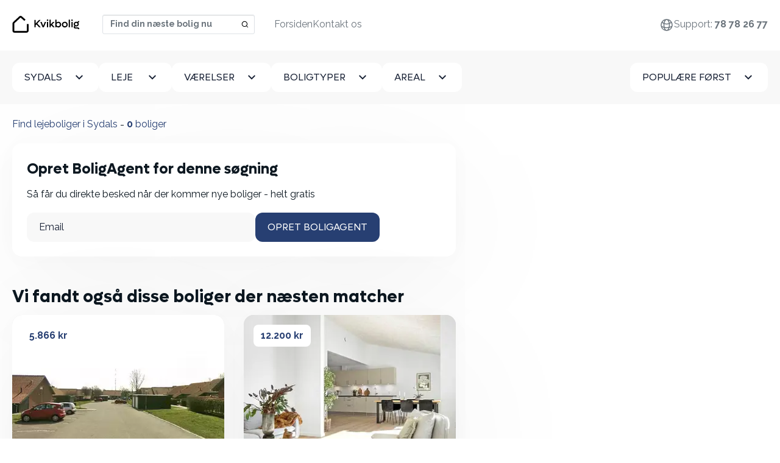

--- FILE ---
content_type: text/html; charset=utf-8
request_url: https://kvikbolig.dk/lejebolig/sydals
body_size: 12292
content:
<!DOCTYPE html>
<html lang='da'>
<head>
<link rel="preconnect" href="https://i.kvikcdn.dk">

<meta content='G-445YM93NT3' id='ga4_id'>


<script src="/assets/du/kvikbolig-9ec425981fe8fa3fa09980e96a6559dcac8d310df48d41a59ef918540e1276e7.js" defer="defer"></script>

<!-- Google Tag Manager -->
<script>
    window.dataLayer = window.dataLayer || [];
    function gtag(){dataLayer.push(arguments);}

    (function(w,d,s,l){w[l]=w[l]||[];w[l].push({'gtm.start':
          new Date().getTime(),event:'gtm.js'});var f=d.getElementsByTagName(s)[0],
      j=d.createElement(s),dl=l!='dataLayer'?'&l='+l:'';j.async=true;
        j.src='https://kvikbolig.dk/klaq/_c/g.js';
        f.parentNode.insertBefore(j,f);
    })(window,document,'script','dataLayer');
</script>
<!-- End Google Tag Manager -->
<title>Find lejeboliger i Sydals ⇒ Se alle vores lejeboliger her</title>
<meta http-equiv="Content-Type" content="text/html; charset=utf-8"/>
<meta name="viewport" content="width=device-width, initial-scale=1" />
<!--[if IE]>
    <meta http-equiv='X-UA-Compatible' content='IE=edge,chrome=1'>
<![endif]-->


<meta content='352607736590471' property='fb:app_id'>
<meta content='https://kvikbolig.dk/og_image_search.jpg' property='og:image'>

<link rel="apple-touch-icon" sizes="180x180" href="/apple-touch-icon.png">
<link rel="icon" type="image/png" sizes="32x32" href="/favicon-32x32.png">
<link rel="icon" type="image/png" sizes="16x16" href="/favicon-16x16.png">
<link rel="manifest" href="/site.webmanifest">
<link rel="mask-icon" href="/safari-pinned-tab.svg" color="#273f72">
<meta name="msapplication-TileColor" content="#273f72">
<meta name="msapplication-TileImage" content="/mstile-144x144.png">
<meta name="theme-color" content="#ffffff">


<script src="/assets/vendor/jquery-3.5.0-340d5cc6d0948d60f158eec1b19420706f1e5d574e557cf93cac3e1b7d0fe01b.js" defer="defer"></script>
<script src="/assets/application-e3782ed6ea13dce2ee723ddf22de43f3bbf80fd95bb0e20eeb0abf7c66253832.js" defer="defer"></script>
<script src="/assets/pages/search_property-6089f980315eb2a4f37932aa3110541eaaa3474092e59cb1d808a849e25212bd.js" defer="defer"></script>
<link rel="stylesheet" href="/assets/application-8223586d0a5ca7059f571f68967aafef5d95623b4341b50c9528a0efa2af7fc2.css" />
<link rel="stylesheet" href="/assets/search_property-b0bdee5aa49745d23b36622c2720853cd284724bd1f3e77693fe5a7a205b47fa.css" />
<meta name="csrf-param" content="authenticity_token" />
<meta name="csrf-token" content="cjb7cWKcOTvfTIm0q3VwaimzUfp9VN33PMObKa_-aDVNHEnMV-XZkbK3vSrPv76HWqxJhkse3WYJMWRNCa1QUA" />

<meta content='✓ Her finder du det bedste udvalg af lejeboliger i Sydals. ✓ Nye boliger hver dag🏠. ✓ Opret en gratis BoligAgent og kom forrest i køen til drømmeboligen.' name='description'>
<meta content='✓ Her finder du det bedste udvalg af lejeboliger i Sydals. ✓ Nye boliger hver dag🏠. ✓ Opret en gratis BoligAgent og kom forrest i køen til drømmeboligen.' name='og:description'>
<link href='https://kvikbolig.dk/lejebolig/sydals' rel='canonical'>


<meta content='ce3224d4-3c96-4d18-b36c-ea4f8c992f6c' name='adopt-website-id'>
<link href='https://kvikbolig.dk/lejebolig/sydals' hreflang='da' rel='alternate'>
<link href='https://kvikbolig.dk/rental-property/sydals' hreflang='en' rel='alternate'>
</head>
<body class=''>
<!-- Google Tag Manager (noscript) -->
<noscript><iframe src="https://kvikbolig.dk/klaq/_c/ns.html?id=GTM-KKL479GJ"
                  height="0" width="0" style="display:none;visibility:hidden"></iframe></noscript>
<!-- End Google Tag Manager (noscript) -->
<div class=' properties-wrapper denmark search-wrapper layout-wrapper'>
<nav class='navbar navbar-expand-lg fixed-top bg-white blurry-shadow'>
<div class='container-xxl'>
<a class="navbar-brand logo-brand logo-dk" aria-label="hjemmeside" href="/"><span class='visually-hidden'>Kvikbolig</span>
</a><div class='navbar-search d-flex ms-auto'>
<select autocapitalize='off' autocomplete='off' autocorrect='off' data-pin-path='/assets/pin-7ce49ae0b28c001cea24c000b09cc8e0c5315d81243aaa0038742f552a901ed0.svg' data-target-url='/lejebolig/target' id='navbar-location-search' placeholder='Find din næste bolig nu' spellcheck='false'></select>
</div>
<button aria-controls='offcanvasNavbar' aria-label='Toggle navigation' class='navbar-toggler' data-bs-target='#offcanvasNavbar' data-bs-toggle='offcanvas' type='button'>
<span class='navbar-toggler-icon'></span>
</button>
<div aria-labelledBy='offcanvasNavbarLabel' class='offcanvas offcanvas-end' id='offcanvasNavbar' tabindex='-1'>
<div class='offcanvas-header justify-content-end'>
<h2 class='visually-hidden' id='offcanvasNavbarLabel'>
Kvikbolig
</h2>
<a aria-label='Close' data-bs-dismiss='offcanvas' href='#'>
<svg fill="none" height="24" viewbox="0 0 24 24" width="24" xmlns="http://www.w3.org/2000/svg">
  <path d="M19 6.41L17.59 5L12 10.59L6.41 5L5 6.41L10.59 12L5 17.59L6.41 19L12 13.41L17.59 19L19 17.59L13.41 12L19 6.41Z" fill="currentColor"></path>
</svg>

</a>
</div>
<div class='offcanvas-body justify-content-between align-items-center'>
<ul class='nav navbar-nav order-1 align-items-center' id='secondary-links'>
<li class='locale nav-item dropdown clearfix'>
<ul class='dropdown-menu'>
<li>
<a hreflang="da" rel="alternate" class="dropdown-item" href="https://kvikbolig.dk/lejebolig/sydals">Dansk</a>
</li>
<li>
<a hreflang="en" rel="alternate" class="dropdown-item" href="https://kvikbolig.dk/rental-property/sydals">English</a>
</li>
</ul>
<a class="nav-link d-flex align-items-center justify-content-end" aria-expanded="false" aria-haspopup="true" data-bs-toggle="dropdown" href="#"><div class="svg-icon "><svg xmlns="http://www.w3.org/2000/svg" fill="none" width="24px" height="24px" viewBox="0 0 24 24" stroke-width="1.5" stroke="currentColor" class="size-6">
  <path stroke-linecap="round" stroke-linejoin="round" d="M12 21a9.004 9.004 0 0 0 8.716-6.747M12 21a9.004 9.004 0 0 1-8.716-6.747M12 21c2.485 0 4.5-4.03 4.5-9S14.485 3 12 3m0 18c-2.485 0-4.5-4.03-4.5-9S9.515 3 12 3m0 0a8.997 8.997 0 0 1 7.843 4.582M12 3a8.997 8.997 0 0 0-7.843 4.582m15.686 0A11.953 11.953 0 0 1 12 10.5c-2.998 0-5.74-1.1-7.843-2.918m15.686 0A8.959 8.959 0 0 1 21 12c0 .778-.099 1.533-.284 2.253m0 0A17.919 17.919 0 0 1 12 16.5c-3.162 0-6.133-.815-8.716-2.247m0 0A9.015 9.015 0 0 1 3 12c0-1.605.42-3.113 1.157-4.418" />
</svg>
</div></a>
</li>
<li class='user-links nav-item dropdown clearfix d-none user-logged-in-links'>
<ul class='dropdown-menu dropdown-menu-end'>
<li><li class="nav-item "><a class="dropdown-item" href="/min-side">Min side</a></li></li>
<li><li class="nav-item "><a class="dropdown-item" href="/users/sign_out">Log ud</a></li></li>
</ul>
<a class="nav-link d-flex align-items-center justify-content-start" aria-expanded="false" aria-haspopup="true" data-bs-toggle="dropdown" href="#"><div class="svg-icon "><svg width="24" height="24" viewBox="0 0 24 24" fill="none" xmlns="http://www.w3.org/2000/svg">
  <path d="M4 22C4 19.9793 4.80272 18.0414 6.23157 16.6125C7.66042 15.1837 9.59835 14.381 11.619 14.381C13.6397 14.381 15.5777 15.1837 17.0065 16.6125C18.4354 18.0414 19.2381 19.9793 19.2381 22H17.3333C17.3333 20.4845 16.7313 19.031 15.6597 17.9594C14.588 16.8878 13.1346 16.2857 11.619 16.2857C10.1035 16.2857 8.65007 16.8878 7.57844 17.9594C6.5068 19.031 5.90476 20.4845 5.90476 22H4ZM11.619 13.4286C8.4619 13.4286 5.90476 10.8714 5.90476 7.71429C5.90476 4.55714 8.4619 2 11.619 2C14.7762 2 17.3333 4.55714 17.3333 7.71429C17.3333 10.8714 14.7762 13.4286 11.619 13.4286ZM11.619 11.5238C13.7238 11.5238 15.4286 9.81905 15.4286 7.71429C15.4286 5.60952 13.7238 3.90476 11.619 3.90476C9.51429 3.90476 7.80952 5.60952 7.80952 7.71429C7.80952 9.81905 9.51429 11.5238 11.619 11.5238Z" fill="currentColor"/>
</svg>
</div></a>
</li>
<li class='user-links user-logged-out-links d-none'>
<a class="nav-link log-in d-flex gap-1 align-items-center" href="/users/sign_in"><div class="svg-icon "><svg width="24" height="24" viewBox="0 0 24 24" fill="none" xmlns="http://www.w3.org/2000/svg">
  <path d="M4 22C4 19.9793 4.80272 18.0414 6.23157 16.6125C7.66042 15.1837 9.59835 14.381 11.619 14.381C13.6397 14.381 15.5777 15.1837 17.0065 16.6125C18.4354 18.0414 19.2381 19.9793 19.2381 22H17.3333C17.3333 20.4845 16.7313 19.031 15.6597 17.9594C14.588 16.8878 13.1346 16.2857 11.619 16.2857C10.1035 16.2857 8.65007 16.8878 7.57844 17.9594C6.5068 19.031 5.90476 20.4845 5.90476 22H4ZM11.619 13.4286C8.4619 13.4286 5.90476 10.8714 5.90476 7.71429C5.90476 4.55714 8.4619 2 11.619 2C14.7762 2 17.3333 4.55714 17.3333 7.71429C17.3333 10.8714 14.7762 13.4286 11.619 13.4286ZM11.619 11.5238C13.7238 11.5238 15.4286 9.81905 15.4286 7.71429C15.4286 5.60952 13.7238 3.90476 11.619 3.90476C9.51429 3.90476 7.80952 5.60952 7.80952 7.71429C7.80952 9.81905 9.51429 11.5238 11.619 11.5238Z" fill="currentColor"/>
</svg>
</div>
Log ind
</a></li>
<li class='nav-item px-3 py-2 p-lg-0 mb-3 mb-lg-0 rounded' id='support'>
<a class="nav-link" href="tel:78 78 26 77">Support:
<span class='fw-bold'>78 78 26 77</span>
</a></li>
</ul>
<ul class='navbar-nav order-0' id='primary-links'>
<li class="nav-item "><a class="nav-link" href="/">Forsiden</a></li>
<li class="nav-item "><a class="nav-link" href="/contact">Kontakt os</a></li>

</ul>
</div>
</div>
</div>
</nav>


<div class='content-wrapper' role='main'>
<div class='search-filters py-3 py-lg-5 bg-light' data-map-css-url='/assets/leaflet_edited-14920e6b56ce30c0f7ffef89af829dbdb05d6206f713a846b8e064e38c15950c.css' data-map-js-url='/assets/vendor/min/leaflet_with_markercluster.min-10f95e52a2f11b3130d521efccad1a39ad7ca2956f1e0bb6d0ec8fa25d4f0b32.js' data-property-search-path='/lejebolig' data-save-search-path='/api/save_search' id='search-filters'>
<form class="filters-form" action="/lejebolig" accept-charset="UTF-8" method="post"><input type="hidden" name="location_url_component" id="location_url_component" value="sydals" class="url-hide" autocomplete="off" />
<input type="hidden" name="search_location" id="search_location" value="Sydals" class="url-hide" autocomplete="off" />
<input type="hidden" name="page" id="page" autocomplete="off" />
<input type="hidden" name="sw_lat" id="sw_lat" value="54.86713731167447" autocomplete="off" />
<input type="hidden" name="sw_lng" id="sw_lng" value="9.881393239716386" autocomplete="off" />
<input type="hidden" name="ne_lat" id="ne_lat" value="54.966062688325536" autocomplete="off" />
<input type="hidden" name="ne_lng" id="ne_lng" value="10.053506760283613" autocomplete="off" />
<input type="hidden" name="types" id="types" autocomplete="off" />
<div class='container-fluid'>
<div class='d-flex gap-4 justify-content-between'>
<div class='dropdown' id='cityDropdown'>
<button class='btn btn-white dropdown-toggle' data-bs-toggle='dropdown' id='cityDropdownTrigger' type='button'>
Sydals
</button>
<ul aria-labelledby='cityDropdownTrigger' class='dropdown-menu'>
<li>
<a class="dropdown-item" href="/lejebolig/sonderborg-kommune">Sønderborg kommune</a>
</li>
<li>
<a class="dropdown-item" href="/lejebolig/sonderborg">Sønderborg</a>
</li>
<li>
<a class="dropdown-item" href="/lejebolig/gudekvarteret-digterkvarteret-og-sonderskov-sonderborg">Gudekvarteret, digterkvarteret og sønderskov</a>
</li>
<li>
<a class="dropdown-item" href="/lejebolig/dybbolsiden-centrum-og-bosager-sonderborg">Dybbølsiden, centrum og bosager</a>
</li>
<li>
<a class="dropdown-item" href="/lejebolig/augustenborg-og-ketting-sonderborg">Augustenborg og ketting</a>
</li>
<li>
<a class="dropdown-item" href="/lejebolig/ulkebol-hegnene-og-vollerup-sonderborg">Ulkebøl, hegnene og vollerup</a>
</li>
<li>
<a class="dropdown-item" href="/lejebolig/havnbjerg-sonderborg">Havnbjerg</a>
</li>
<li>
<a class="dropdown-item" href="/lejebolig/notmark-sonderborg">Notmark</a>
</li>
<li>
<a class="dropdown-item" href="/lejebolig/guderup">Guderup</a>
</li>
<li>
<a class="dropdown-item" href="/lejebolig/guderup-sonderborg">Guderup</a>
</li>
<li>
<a class="dropdown-item" href="/lejebolig/kegnaes-sonderborg">Kegnæs</a>
</li>
<li>
<a class="dropdown-item" href="/lejebolig/dybbol">Dybbøl</a>
</li>
<li>
<a class="dropdown-item" href="/lejebolig/horuphav-og-horup-sonderborg">Høruphav og hørup</a>
</li>
<li>
<a class="dropdown-item" href="/lejebolig/horuphav">Høruphav</a>
</li>
<li>
<a class="dropdown-item" href="/lejebolig/tandslet-sonderborg">Tandslet</a>
</li>
<li>
<a class="dropdown-item" href="/lejebolig/norre-kettingskov-og-asserballe-sonderborg">Nørre kettingskov og asserballe</a>
</li>
<li>
<a class="dropdown-item" href="/lejebolig/fynshav-skovmose-og-mommark-sonderborg">Fynshav, skovmose og mommark</a>
</li>
<li>
<a class="dropdown-item" href="/lejebolig/svenstrup-sonderborg">Svenstrup</a>
</li>
<li>
<a class="dropdown-item" href="/lejebolig/sydals">Sydals</a>
</li>
<li>
<a class="dropdown-item" href="/lejebolig/augustenborg">Augustenborg</a>
</li>
<li>
<a class="dropdown-item" href="/lejebolig/lyo">Lyø</a>
</li>
<li>
<a class="dropdown-item" href="/lejebolig/nordborg">Nordborg</a>
</li>
</ul>
</div>

<a class="btn btn-white filters-toggle" data-bs-toggle="offcanvas" data-bs-target="#filtersBox" aria-controls="filtersBox" href="#"><span class='visually-hidden'>Alle filtre</span>
<svg width="24" height="24" viewbox="0 0 24 24" fill="none" xmlns="http://www.w3.org/2000/svg">
<path d="M10 18H14V16H10V18ZM3 6V8H21V6H3ZM6 13H18V11H6V13Z" fill="currentColor"></path>
</svg>

</a><div aria-labelledby='filtersBoxTitle' class='offcanvas-lg offcanvas-bottom bg-light w-100 h-auto' id='filtersBox' tabindex='-1'>
<div class='offcanvas-header justify-content-end'>
<h4 class='visually-hidden' id='filtersBoxTitle'>Filtrer din søgning</h4>
<a aria-label='Skjul filtre' data-bs-dismiss='offcanvas' data-bs-target='#filtersBox' href='#'>
<svg fill="none" height="24" viewbox="0 0 24 24" width="24" xmlns="http://www.w3.org/2000/svg">
  <path d="M19 6.41L17.59 5L12 10.59L6.41 5L5 6.41L10.59 12L5 17.59L6.41 19L12 13.41L17.59 19L19 17.59L13.41 12L19 6.41Z" fill="currentColor"></path>
</svg>

</a>
</div>
<div class='offcanvas-body'>
<div class='d-flex gap-4 flex-column flex-lg-row w-100'>
<div class='dropdown filter-item price'>
<button class='btn btn-white dropdown-toggle' data-bs-toggle='dropdown' id='dropdownMenuRent' type='button'>
<span>
Leje
<span class='selected-text'></span>
</span>
</button>
<div aria-labelledby='dropdownMenuRent' class='dropdown-menu'>
<label class='dropdown-item checkbox button-select'>
<input type="radio" name="max_rent" id="property-rent-2500" value="2500" />
<span>
Højst 2.500 kr
</span>
</label>
<label class='dropdown-item checkbox button-select'>
<input type="radio" name="max_rent" id="property-rent-5000" value="5000" />
<span>
Højst 5.000 kr
</span>
</label>
<label class='dropdown-item checkbox button-select'>
<input type="radio" name="max_rent" id="property-rent-7500" value="7500" />
<span>
Højst 7.500 kr
</span>
</label>
<label class='dropdown-item checkbox button-select'>
<input type="radio" name="max_rent" id="property-rent-10000" value="10000" />
<span>
Højst 10.000 kr
</span>
</label>
<label class='dropdown-item checkbox button-select'>
<input type="radio" name="max_rent" id="property-rent-12500" value="12500" />
<span>
Højst 12.500 kr
</span>
</label>
<label class='dropdown-item checkbox button-select'>
<input type="radio" name="max_rent" id="property-rent-15000" value="15000" />
<span>
Højst 15.000 kr
</span>
</label>
<label class='dropdown-item checkbox button-select'>
<input type="radio" name="max_rent" id="property-rent-20000" value="20000" />
<span>
Højst 20.000 kr
</span>
</label>
<label class='dropdown-item checkbox button-select'>
<input type="radio" name="max_rent" id="property-rent-25000" value="25000" />
<span>
Højst 25.000 kr
</span>
</label>
<label class='dropdown-item checkbox button-select'>
<input type="radio" name="max_rent" id="property-rent-" value="" />
<span>
Intet maks
</span>
</label>
</div>
</div>
<div class='dropdown filter-item rooms'>
<button class='btn btn-white dropdown-toggle' data-bs-toggle='dropdown' id='dropdownMenuRooms' type='button'>
<span>
Værelser
<span class='selected-text'></span>
</span>
</button>
<div aria-labelledby='dropdownMenuRooms' class='dropdown-menu'>
<label class='dropdown-item checkbox button-select'>
<input type="radio" name="min_num_rooms" id="property-rooms-1" value="1" />
<span>1+</span>
</label>
<label class='dropdown-item checkbox button-select'>
<input type="radio" name="min_num_rooms" id="property-rooms-2" value="2" />
<span>2+</span>
</label>
<label class='dropdown-item checkbox button-select'>
<input type="radio" name="min_num_rooms" id="property-rooms-3" value="3" />
<span>3+</span>
</label>
<label class='dropdown-item checkbox button-select'>
<input type="radio" name="min_num_rooms" id="property-rooms-4" value="4" />
<span>4+</span>
</label>
<label class='dropdown-item checkbox button-select'>
<input type="radio" name="min_num_rooms" id="property-rooms-5" value="5" />
<span>5+</span>
</label>
</div>
</div>
<div class='dropdown filter-item types'>
<div class='dropdown'>
<button class='btn btn-white dropdown-toggle' data-bs-toggle='dropdown' id='dropdownMenuTypes' type='button'>
<span>
Boligtyper
<span class='selected-text'></span>
</span>
</button>
<div aria-labelledby='dropdownMenuTypes' class='dropdown-menu'>
<label class='dropdown-item checkbox button-select'>
<input type="checkbox" name="property_types[]" id="property-type-apartment" value="apartment" class="excluded" />
<span>Lejlighed</span>
</label>
<label class='dropdown-item checkbox button-select'>
<input type="checkbox" name="property_types[]" id="property-type-room" value="room" class="excluded" />
<span>Værelse</span>
</label>
<label class='dropdown-item checkbox button-select'>
<input type="checkbox" name="property_types[]" id="property-type-house" value="house" class="excluded" />
<span>Hus</span>
</label>
</div>
</div>
</div>
<div class='dropdown filter-item area'>
<button class='btn btn-white dropdown-toggle' data-bs-toggle='dropdown' id='dropdownMenuArea' type='button'>
<span>
Areal
<span class='selected-text'></span>
</span>
</button>
<div aria-labelledby='dropdownMenuArea' class='dropdown-menu'>
<label class='dropdown-item checkbox button-select'>
<input type="radio" name="min_sqm_size" id="property-area-15" value="15" />
<span>
<span>15 m<sup>2</sup>+</span>
</span>
</label>
<label class='dropdown-item checkbox button-select'>
<input type="radio" name="min_sqm_size" id="property-area-30" value="30" />
<span>
<span>30 m<sup>2</sup>+</span>
</span>
</label>
<label class='dropdown-item checkbox button-select'>
<input type="radio" name="min_sqm_size" id="property-area-50" value="50" />
<span>
<span>50 m<sup>2</sup>+</span>
</span>
</label>
<label class='dropdown-item checkbox button-select'>
<input type="radio" name="min_sqm_size" id="property-area-75" value="75" />
<span>
<span>75 m<sup>2</sup>+</span>
</span>
</label>
<label class='dropdown-item checkbox button-select'>
<input type="radio" name="min_sqm_size" id="property-area-100" value="100" />
<span>
<span>100 m<sup>2</sup>+</span>
</span>
</label>
<label class='dropdown-item checkbox button-select'>
<input type="radio" name="min_sqm_size" id="property-area-125" value="125" />
<span>
<span>125 m<sup>2</sup>+</span>
</span>
</label>
<label class='dropdown-item checkbox button-select'>
<input type="radio" name="min_sqm_size" id="property-area-150" value="150" />
<span>
<span>150 m<sup>2</sup>+</span>
</span>
</label>
<label class='dropdown-item checkbox button-select'>
<input type="radio" name="min_sqm_size" id="property-area-200" value="200" />
<span>
<span>200 m<sup>2</sup>+</span>
</span>
</label>
</div>
</div>
<div class='filter-item sort w-100'>
<button class='btn btn-white ms-lg-auto dropdown-toggle' data-bs-toggle='dropdown' id='dropdownMenuSort' type='button'>
<span>
Populære først
</span>
</button>
<div aria-labelledby='dropdownMenuSort' class='dropdown-menu'>
<label class='dropdown-item checkbox button-select'>
<input type="radio" name="sort" id="sort_" value="" checked="checked" />
<span>Populære først</span>
</label>
<label class='dropdown-item checkbox button-select'>
<input type="radio" name="sort" id="sort_new" value="new" />
<span>Nyeste først</span>
</label>
<label class='dropdown-item checkbox button-select'>
<input type="radio" name="sort" id="sort_price" value="price" />
<span>Billigste først</span>
</label>
</div>
</div>
<div class='d-flex gap-4 justify-content-between' id='search-buttons'>
<a id="clear-filters" class="btn btn-secondary" href="/lejebolig">Ryd alt</a>
<button name="button" type="button" class="btn btn-primary" data-bs-dismiss="offcanvas" data-bs-target="#filtersBox">Søg</button>
</div>
</div>
</div>
</div>
</div>
</div>
</form></div>

<main class='list-and-map'>
<div class='d-flex'>
<div class='properties-list py-5 container-fluid'>
<header class='header mb-4 d-flex justify-content-between'>
<div class='d-md-flex flex-wrap'>
<h1 class='mb-0'>
Find lejeboliger i Sydals <span class="visually-hidden"> Se alle vores lejeboliger her</span>
</h1>
<span class='d-none d-md-block'>&nbsp;-&nbsp;</span>
<h2 class='mb-0'><strong id='property-count'>0</strong> boliger</h2>
</div>
</header>
<div class='properties-list-wrapper'>
<div id='primary-properties-wrapper'>
<div class='w-full property-agent-promo'>
<div class='p-6 rounded-4 blurry-shadow'>
<form data-remote="true" action="/property_agents" accept-charset="UTF-8" method="post"><input type="hidden" name="authenticity_token" value="sYrH17BhX6S4nOqKyBcu4s7RyTYVC_EY7WJ0kNA11dj2pkUq60Etu_DurEO6ci_hieC2oL_as13cw14uhbShEw" autocomplete="off" /><input class="data-field" autocomplete="off" type="hidden" name="property_agent[data]" />
<input value="false" class="map-dirty-field" autocomplete="off" type="hidden" name="property_agent[map_dirty]" />
<input value="da" autocomplete="off" type="hidden" name="property_agent[locale]" />
<div class='email_confirmation'>
<input as="string" type="text" name="property_agent[email_confirmation]" />
</div>
<div class='success pt-3 pb-3 hidden'>Din BoligAgent blev oprettet</div>
<div class='inner'>
<h4>Opret BoligAgent for denne søgning</h4>
<p>Så får du direkte besked når der kommer nye boliger - helt gratis</p>
<div class='d-flex gap-2 flex-column flex-lg-row'>
<div class='email-field-wrapper w-100'>
<input placeholder="Email" class="form-control" required="required" type="email" name="property_agent[email]" />
</div>
<div class='flex-shrink-0'>
<input type="submit" name="commit" value="Opret BoligAgent" class="btn btn-primary w-100" data-disable-with="Gem Property agent" />
</div>
</div>
</div>
</form></div>
</div>

<ul class='properties list-unstyled row g-5 mb-8' id='primary-property-items'>

</ul>
<div class='next-button-wrapper d-none'>
<a class="btn btn-lg btn-secondary w-100 show-more-properties" rel="nofollow" href="#">Vis flere boliger</a>
</div>
</div>
<div id='related-properties-wrapper'>
<h3>Vi fandt også disse boliger der næsten matcher</h3>
<ul class='properties list-unstyled row g-8 mb-8' id='related-property-items'>
<li class='col-12 col-sm-6 col-md-12 col-lg-6 col-xxl-4 align-self-stretch'>
<div class='property-item blurry-shadow rounded-4 overflow-hidden position-relative h-100 d-flex flex-column'>
<a target="_blank" class="d-block position-absolute w-100 h-100 cursor-pointer" href="/lejeboliger/3-vaerelses-lejlighed-i-nordborg-13970253"><div class='visually-hidden'>
3 værelses lejlighed i Nordborg
</div>
</a><div class='property-price position-absolute z-2 p-4'>
<a target="_blank" class="rounded d-block text-decoration-none bg-white text-dark fw-bold px-3 py-1" href="/lejeboliger/3-vaerelses-lejlighed-i-nordborg-13970253">5.866 kr</a>
</div>
<div class='property-images'>
<div class='carousel carousel-fade slide' data-bs-ride='false' id='property-carousel-13970253-search'>
<div class='carousel-inner'>
<a target="_blank" class="carousel-item item active" href="/lejeboliger/3-vaerelses-lejlighed-i-nordborg-13970253"><div class='visually-hidden'>3 værelses lejlighed i Nordborg</div>
<div class='property-image'>
<picture>
<source srcset='https://i.kvikcdn.dk/variants/manpkcvzmjo8fpt6h8ton3lxg2iw/square_webp.webp' type='image/webp'>
<img alt="foto 1" loading="lazy" src="https://i.kvikcdn.dk/variants/manpkcvzmjo8fpt6h8ton3lxg2iw/square.jpg" />
</picture>
</div>
</a></div>
</div>
</div>
<div class='property-details px-4 py-2'>
<h2 class='normalized-heading mb-1 fw-bold text-pretty text-darker'>
3 værelses lejlighed i Nordborg
<div class='visually-hidden'>
3 Vær - Lejlighed
- 76 m²
</div>
</h2>
<h3 class='normalized-heading mb-0 fw-bold'>
<span class='icon-sm location-pin-icon'></span>
6430, Nordborg
</h3>
</div>
<div class='px-4 pt-1 pb-4' style='margin-top: auto;'>
<dl class='list-unstyled mb-0 text-dark d-flex justify-content-between fs-15px'>
<div class='d-flex gap-1 align-items-center'>
<dt class='lh-1'>
<span class='icon-sm area-icon'></span>
<div class='visually-hidden'>Areal</div>
</dt>
<dd class='mb-0'>76 m²</dd>
</div>
<div class='d-flex gap-1 align-items-center'>
<dt class='lh-1'>
<span class='icon-sm house-icon'></span>
<div class='visually-hidden'>Boligtype</div>
</dt>
<dd class='mb-0'>Lejlighed</dd>
</div>
<div class='d-flex gap-1 align-items-center'>
<dt class='lh-1'>
<span class='icon-sm bedroom-icon'></span>
<div class='visually-hidden'>Vær</div>
</dt>
<dd class='mb-0'>
3
</dd>
</div>
</dl>

</div>
</div>

</li>
<li class='col-12 col-sm-6 col-md-12 col-lg-6 col-xxl-4 align-self-stretch'>
<div class='property-item blurry-shadow rounded-4 overflow-hidden position-relative h-100 d-flex flex-column'>
<a target="_blank" class="d-block position-absolute w-100 h-100 cursor-pointer" href="/lejeboliger/5-vaerelses-lejlighed-i-augustenborg-15004406"><div class='visually-hidden'>
5 værelses lejlighed i Augustenborg
</div>
</a><div class='property-price position-absolute z-2 p-4'>
<a target="_blank" class="rounded d-block text-decoration-none bg-white text-dark fw-bold px-3 py-1" href="/lejeboliger/5-vaerelses-lejlighed-i-augustenborg-15004406">12.200 kr</a>
</div>
<div class='property-images'>
<div class='carousel carousel-fade slide' data-bs-ride='false' id='property-carousel-15004406-search'>
<div class='carousel-inner'>
<a target="_blank" class="carousel-item item active" href="/lejeboliger/5-vaerelses-lejlighed-i-augustenborg-15004406"><div class='visually-hidden'>5 værelses lejlighed i Augustenborg</div>
<div class='property-image'>
<picture>
<source srcset='https://i.kvikcdn.dk/variants/kj70155dvv37g7uxb6c9scoslklm/square_webp.webp' type='image/webp'>
<img alt="foto 1" loading="lazy" src="https://i.kvikcdn.dk/variants/kj70155dvv37g7uxb6c9scoslklm/square.jpg" />
</picture>
</div>
</a></div>
</div>
</div>
<div class='property-details px-4 py-2'>
<h2 class='normalized-heading mb-1 fw-bold text-pretty text-darker'>
5 værelses lejlighed i Augustenborg
<div class='visually-hidden'>
5 Vær - Lejlighed
- 145 m²
</div>
</h2>
<h3 class='normalized-heading mb-0 fw-bold'>
<span class='icon-sm location-pin-icon'></span>
6440, Augustenborg
</h3>
</div>
<div class='px-4 pt-1 pb-4' style='margin-top: auto;'>
<dl class='list-unstyled mb-0 text-dark d-flex justify-content-between fs-15px'>
<div class='d-flex gap-1 align-items-center'>
<dt class='lh-1'>
<span class='icon-sm area-icon'></span>
<div class='visually-hidden'>Areal</div>
</dt>
<dd class='mb-0'>145 m²</dd>
</div>
<div class='d-flex gap-1 align-items-center'>
<dt class='lh-1'>
<span class='icon-sm house-icon'></span>
<div class='visually-hidden'>Boligtype</div>
</dt>
<dd class='mb-0'>Lejlighed</dd>
</div>
<div class='d-flex gap-1 align-items-center'>
<dt class='lh-1'>
<span class='icon-sm bedroom-icon'></span>
<div class='visually-hidden'>Vær</div>
</dt>
<dd class='mb-0'>
5
</dd>
</div>
</dl>

</div>
</div>

</li>
<li class='col-12 col-sm-6 col-md-12 col-lg-6 col-xxl-4 align-self-stretch'>
<div class='property-item blurry-shadow rounded-4 overflow-hidden position-relative h-100 d-flex flex-column'>
<a target="_blank" class="d-block position-absolute w-100 h-100 cursor-pointer" href="/lejeboliger/2-vaerelses-lejlighed-i-augustenborg-15004404"><div class='visually-hidden'>
2 værelses lejlighed i Augustenborg
</div>
</a><div class='property-price position-absolute z-2 p-4'>
<a target="_blank" class="rounded d-block text-decoration-none bg-white text-dark fw-bold px-3 py-1" href="/lejeboliger/2-vaerelses-lejlighed-i-augustenborg-15004404">9.000 kr</a>
</div>
<div class='property-images'>
<div class='carousel carousel-fade slide' data-bs-ride='false' id='property-carousel-15004404-search'>
<div class='carousel-inner'>
<a target="_blank" class="carousel-item item active" href="/lejeboliger/2-vaerelses-lejlighed-i-augustenborg-15004404"><div class='visually-hidden'>2 værelses lejlighed i Augustenborg</div>
<div class='property-image'>
<picture>
<source srcset='https://i.kvikcdn.dk/variants/r3nzdjivaexdh8l7f9oktpglkb2j/square_webp.webp' type='image/webp'>
<img alt="foto 1" loading="lazy" src="https://i.kvikcdn.dk/variants/r3nzdjivaexdh8l7f9oktpglkb2j/square.jpg" />
</picture>
</div>
</a></div>
</div>
</div>
<div class='property-details px-4 py-2'>
<h2 class='normalized-heading mb-1 fw-bold text-pretty text-darker'>
2 værelses lejlighed i Augustenborg
<div class='visually-hidden'>
2 Vær - Lejlighed
- 107 m²
</div>
</h2>
<h3 class='normalized-heading mb-0 fw-bold'>
<span class='icon-sm location-pin-icon'></span>
6440, Augustenborg
</h3>
</div>
<div class='px-4 pt-1 pb-4' style='margin-top: auto;'>
<dl class='list-unstyled mb-0 text-dark d-flex justify-content-between fs-15px'>
<div class='d-flex gap-1 align-items-center'>
<dt class='lh-1'>
<span class='icon-sm area-icon'></span>
<div class='visually-hidden'>Areal</div>
</dt>
<dd class='mb-0'>107 m²</dd>
</div>
<div class='d-flex gap-1 align-items-center'>
<dt class='lh-1'>
<span class='icon-sm house-icon'></span>
<div class='visually-hidden'>Boligtype</div>
</dt>
<dd class='mb-0'>Lejlighed</dd>
</div>
<div class='d-flex gap-1 align-items-center'>
<dt class='lh-1'>
<span class='icon-sm bedroom-icon'></span>
<div class='visually-hidden'>Vær</div>
</dt>
<dd class='mb-0'>
2
</dd>
</div>
</dl>

</div>
</div>

</li>
<li class='col-12 col-sm-6 col-md-12 col-lg-6 col-xxl-4 align-self-stretch'>
<div class='property-item blurry-shadow rounded-4 overflow-hidden position-relative h-100 d-flex flex-column'>
<a target="_blank" class="d-block position-absolute w-100 h-100 cursor-pointer" href="/lejeboliger/2-vaerelses-lejlighed-i-augustenborg-15004399"><div class='visually-hidden'>
2 værelses lejlighed i Augustenborg
</div>
</a><div class='property-price position-absolute z-2 p-4'>
<a target="_blank" class="rounded d-block text-decoration-none bg-white text-dark fw-bold px-3 py-1" href="/lejeboliger/2-vaerelses-lejlighed-i-augustenborg-15004399">9.000 kr</a>
</div>
<div class='property-images'>
<div class='carousel carousel-fade slide' data-bs-ride='false' id='property-carousel-15004399-search'>
<div class='carousel-inner'>
<a target="_blank" class="carousel-item item active" href="/lejeboliger/2-vaerelses-lejlighed-i-augustenborg-15004399"><div class='visually-hidden'>2 værelses lejlighed i Augustenborg</div>
<div class='property-image'>
<picture>
<source srcset='https://i.kvikcdn.dk/variants/pv725gsvu5n3muehzvhozzcgusrp/square_webp.webp' type='image/webp'>
<img alt="foto 1" loading="lazy" src="https://i.kvikcdn.dk/variants/pv725gsvu5n3muehzvhozzcgusrp/square.jpg" />
</picture>
</div>
</a></div>
</div>
</div>
<div class='property-details px-4 py-2'>
<h2 class='normalized-heading mb-1 fw-bold text-pretty text-darker'>
2 værelses lejlighed i Augustenborg
<div class='visually-hidden'>
2 Vær - Lejlighed
- 107 m²
</div>
</h2>
<h3 class='normalized-heading mb-0 fw-bold'>
<span class='icon-sm location-pin-icon'></span>
6440, Augustenborg
</h3>
</div>
<div class='px-4 pt-1 pb-4' style='margin-top: auto;'>
<dl class='list-unstyled mb-0 text-dark d-flex justify-content-between fs-15px'>
<div class='d-flex gap-1 align-items-center'>
<dt class='lh-1'>
<span class='icon-sm area-icon'></span>
<div class='visually-hidden'>Areal</div>
</dt>
<dd class='mb-0'>107 m²</dd>
</div>
<div class='d-flex gap-1 align-items-center'>
<dt class='lh-1'>
<span class='icon-sm house-icon'></span>
<div class='visually-hidden'>Boligtype</div>
</dt>
<dd class='mb-0'>Lejlighed</dd>
</div>
<div class='d-flex gap-1 align-items-center'>
<dt class='lh-1'>
<span class='icon-sm bedroom-icon'></span>
<div class='visually-hidden'>Vær</div>
</dt>
<dd class='mb-0'>
2
</dd>
</div>
</dl>

</div>
</div>

</li>
<li class='col-12 col-sm-6 col-md-12 col-lg-6 col-xxl-4 align-self-stretch'>
<div class='property-item blurry-shadow rounded-4 overflow-hidden position-relative h-100 d-flex flex-column'>
<a target="_blank" class="d-block position-absolute w-100 h-100 cursor-pointer" href="/lejeboliger/2-vaerelses-lejlighed-i-augustenborg-15004409"><div class='visually-hidden'>
2 værelses lejlighed i Augustenborg
</div>
</a><div class='property-price position-absolute z-2 p-4'>
<a target="_blank" class="rounded d-block text-decoration-none bg-white text-dark fw-bold px-3 py-1" href="/lejeboliger/2-vaerelses-lejlighed-i-augustenborg-15004409">9.000 kr</a>
</div>
<div class='property-images'>
<div class='carousel carousel-fade slide' data-bs-ride='false' id='property-carousel-15004409-search'>
<div class='carousel-inner'>
<a target="_blank" class="carousel-item item active" href="/lejeboliger/2-vaerelses-lejlighed-i-augustenborg-15004409"><div class='visually-hidden'>2 værelses lejlighed i Augustenborg</div>
<div class='property-image'>
<picture>
<source srcset='https://i.kvikcdn.dk/variants/gpfry1eqk04gkr3k7vq2t8gr8ur5/square_webp.webp' type='image/webp'>
<img alt="foto 1" loading="lazy" src="https://i.kvikcdn.dk/variants/gpfry1eqk04gkr3k7vq2t8gr8ur5/square.jpg" />
</picture>
</div>
</a></div>
</div>
</div>
<div class='property-details px-4 py-2'>
<h2 class='normalized-heading mb-1 fw-bold text-pretty text-darker'>
2 værelses lejlighed i Augustenborg
<div class='visually-hidden'>
2 Vær - Lejlighed
- 101 m²
</div>
</h2>
<h3 class='normalized-heading mb-0 fw-bold'>
<span class='icon-sm location-pin-icon'></span>
6440, Augustenborg
</h3>
</div>
<div class='px-4 pt-1 pb-4' style='margin-top: auto;'>
<dl class='list-unstyled mb-0 text-dark d-flex justify-content-between fs-15px'>
<div class='d-flex gap-1 align-items-center'>
<dt class='lh-1'>
<span class='icon-sm area-icon'></span>
<div class='visually-hidden'>Areal</div>
</dt>
<dd class='mb-0'>101 m²</dd>
</div>
<div class='d-flex gap-1 align-items-center'>
<dt class='lh-1'>
<span class='icon-sm house-icon'></span>
<div class='visually-hidden'>Boligtype</div>
</dt>
<dd class='mb-0'>Lejlighed</dd>
</div>
<div class='d-flex gap-1 align-items-center'>
<dt class='lh-1'>
<span class='icon-sm bedroom-icon'></span>
<div class='visually-hidden'>Vær</div>
</dt>
<dd class='mb-0'>
2
</dd>
</div>
</dl>

</div>
</div>

</li>
<li class='col-12 col-sm-6 col-md-12 col-lg-6 col-xxl-4 align-self-stretch'>
<div class='property-item blurry-shadow rounded-4 overflow-hidden position-relative h-100 d-flex flex-column'>
<a target="_blank" class="d-block position-absolute w-100 h-100 cursor-pointer" href="/lejeboliger/2-vaerelses-lejlighed-i-augustenborg-15004408"><div class='visually-hidden'>
2 værelses lejlighed i Augustenborg
</div>
</a><div class='property-price position-absolute z-2 p-4'>
<a target="_blank" class="rounded d-block text-decoration-none bg-white text-dark fw-bold px-3 py-1" href="/lejeboliger/2-vaerelses-lejlighed-i-augustenborg-15004408">9.000 kr</a>
</div>
<div class='property-images'>
<div class='carousel carousel-fade slide' data-bs-ride='false' id='property-carousel-15004408-search'>
<div class='carousel-inner'>
<a target="_blank" class="carousel-item item active" href="/lejeboliger/2-vaerelses-lejlighed-i-augustenborg-15004408"><div class='visually-hidden'>2 værelses lejlighed i Augustenborg</div>
<div class='property-image'>
<picture>
<source srcset='https://i.kvikcdn.dk/variants/wcrb093c0pm8fpxlen9xnfk5gru4/square_webp.webp' type='image/webp'>
<img alt="foto 1" loading="lazy" src="https://i.kvikcdn.dk/variants/wcrb093c0pm8fpxlen9xnfk5gru4/square.jpg" />
</picture>
</div>
</a></div>
</div>
</div>
<div class='property-details px-4 py-2'>
<h2 class='normalized-heading mb-1 fw-bold text-pretty text-darker'>
2 værelses lejlighed i Augustenborg
<div class='visually-hidden'>
2 Vær - Lejlighed
- 101 m²
</div>
</h2>
<h3 class='normalized-heading mb-0 fw-bold'>
<span class='icon-sm location-pin-icon'></span>
6440, Augustenborg
</h3>
</div>
<div class='px-4 pt-1 pb-4' style='margin-top: auto;'>
<dl class='list-unstyled mb-0 text-dark d-flex justify-content-between fs-15px'>
<div class='d-flex gap-1 align-items-center'>
<dt class='lh-1'>
<span class='icon-sm area-icon'></span>
<div class='visually-hidden'>Areal</div>
</dt>
<dd class='mb-0'>101 m²</dd>
</div>
<div class='d-flex gap-1 align-items-center'>
<dt class='lh-1'>
<span class='icon-sm house-icon'></span>
<div class='visually-hidden'>Boligtype</div>
</dt>
<dd class='mb-0'>Lejlighed</dd>
</div>
<div class='d-flex gap-1 align-items-center'>
<dt class='lh-1'>
<span class='icon-sm bedroom-icon'></span>
<div class='visually-hidden'>Vær</div>
</dt>
<dd class='mb-0'>
2
</dd>
</div>
</dl>

</div>
</div>

</li>
<li class='col-12 col-sm-6 col-md-12 col-lg-6 col-xxl-4 align-self-stretch'>
<div class='property-item blurry-shadow rounded-4 overflow-hidden position-relative h-100 d-flex flex-column'>
<a target="_blank" class="d-block position-absolute w-100 h-100 cursor-pointer" href="/lejeboliger/2-vaerelses-lejlighed-i-augustenborg-15004403"><div class='visually-hidden'>
2 værelses lejlighed i Augustenborg
</div>
</a><div class='property-price position-absolute z-2 p-4'>
<a target="_blank" class="rounded d-block text-decoration-none bg-white text-dark fw-bold px-3 py-1" href="/lejeboliger/2-vaerelses-lejlighed-i-augustenborg-15004403">9.600 kr</a>
</div>
<div class='property-images'>
<div class='carousel carousel-fade slide' data-bs-ride='false' id='property-carousel-15004403-search'>
<div class='carousel-inner'>
<a target="_blank" class="carousel-item item active" href="/lejeboliger/2-vaerelses-lejlighed-i-augustenborg-15004403"><div class='visually-hidden'>2 værelses lejlighed i Augustenborg</div>
<div class='property-image'>
<picture>
<source srcset='https://i.kvikcdn.dk/variants/83ecz02ens81993d658i3uzuv654/square_webp.webp' type='image/webp'>
<img alt="foto 1" loading="lazy" src="https://i.kvikcdn.dk/variants/83ecz02ens81993d658i3uzuv654/square.jpg" />
</picture>
</div>
</a></div>
</div>
</div>
<div class='property-details px-4 py-2'>
<h2 class='normalized-heading mb-1 fw-bold text-pretty text-darker'>
2 værelses lejlighed i Augustenborg
<div class='visually-hidden'>
2 Vær - Lejlighed
- 125 m²
</div>
</h2>
<h3 class='normalized-heading mb-0 fw-bold'>
<span class='icon-sm location-pin-icon'></span>
6440, Augustenborg
</h3>
</div>
<div class='px-4 pt-1 pb-4' style='margin-top: auto;'>
<dl class='list-unstyled mb-0 text-dark d-flex justify-content-between fs-15px'>
<div class='d-flex gap-1 align-items-center'>
<dt class='lh-1'>
<span class='icon-sm area-icon'></span>
<div class='visually-hidden'>Areal</div>
</dt>
<dd class='mb-0'>125 m²</dd>
</div>
<div class='d-flex gap-1 align-items-center'>
<dt class='lh-1'>
<span class='icon-sm house-icon'></span>
<div class='visually-hidden'>Boligtype</div>
</dt>
<dd class='mb-0'>Lejlighed</dd>
</div>
<div class='d-flex gap-1 align-items-center'>
<dt class='lh-1'>
<span class='icon-sm bedroom-icon'></span>
<div class='visually-hidden'>Vær</div>
</dt>
<dd class='mb-0'>
2
</dd>
</div>
</dl>

</div>
</div>

</li>
<li class='col-12 col-sm-6 col-md-12 col-lg-6 col-xxl-4 align-self-stretch'>
<div class='property-item blurry-shadow rounded-4 overflow-hidden position-relative h-100 d-flex flex-column'>
<a target="_blank" class="d-block position-absolute w-100 h-100 cursor-pointer" href="/lejeboliger/2-vaerelses-lejlighed-i-augustenborg-15004401"><div class='visually-hidden'>
2 værelses lejlighed i Augustenborg
</div>
</a><div class='property-price position-absolute z-2 p-4'>
<a target="_blank" class="rounded d-block text-decoration-none bg-white text-dark fw-bold px-3 py-1" href="/lejeboliger/2-vaerelses-lejlighed-i-augustenborg-15004401">9.600 kr</a>
</div>
<div class='property-images'>
<div class='carousel carousel-fade slide' data-bs-ride='false' id='property-carousel-15004401-search'>
<div class='carousel-inner'>
<a target="_blank" class="carousel-item item active" href="/lejeboliger/2-vaerelses-lejlighed-i-augustenborg-15004401"><div class='visually-hidden'>2 værelses lejlighed i Augustenborg</div>
<div class='property-image'>
<picture>
<source srcset='https://i.kvikcdn.dk/variants/esphmwosmfd8d125f45wqjgaggvy/square_webp.webp' type='image/webp'>
<img alt="foto 1" loading="lazy" src="https://i.kvikcdn.dk/variants/esphmwosmfd8d125f45wqjgaggvy/square.jpg" />
</picture>
</div>
</a></div>
</div>
</div>
<div class='property-details px-4 py-2'>
<h2 class='normalized-heading mb-1 fw-bold text-pretty text-darker'>
2 værelses lejlighed i Augustenborg
<div class='visually-hidden'>
2 Vær - Lejlighed
- 125 m²
</div>
</h2>
<h3 class='normalized-heading mb-0 fw-bold'>
<span class='icon-sm location-pin-icon'></span>
6440, Augustenborg
</h3>
</div>
<div class='px-4 pt-1 pb-4' style='margin-top: auto;'>
<dl class='list-unstyled mb-0 text-dark d-flex justify-content-between fs-15px'>
<div class='d-flex gap-1 align-items-center'>
<dt class='lh-1'>
<span class='icon-sm area-icon'></span>
<div class='visually-hidden'>Areal</div>
</dt>
<dd class='mb-0'>125 m²</dd>
</div>
<div class='d-flex gap-1 align-items-center'>
<dt class='lh-1'>
<span class='icon-sm house-icon'></span>
<div class='visually-hidden'>Boligtype</div>
</dt>
<dd class='mb-0'>Lejlighed</dd>
</div>
<div class='d-flex gap-1 align-items-center'>
<dt class='lh-1'>
<span class='icon-sm bedroom-icon'></span>
<div class='visually-hidden'>Vær</div>
</dt>
<dd class='mb-0'>
2
</dd>
</div>
</dl>

</div>
</div>

</li>
<li class='col-12 col-sm-6 col-md-12 col-lg-6 col-xxl-4 align-self-stretch'>
<div class='property-item blurry-shadow rounded-4 overflow-hidden position-relative h-100 d-flex flex-column'>
<a target="_blank" class="d-block position-absolute w-100 h-100 cursor-pointer" href="/lejeboliger/3-vaerelses-lejlighed-i-augustenborg-15004410"><div class='visually-hidden'>
3 værelses lejlighed i Augustenborg
</div>
</a><div class='property-price position-absolute z-2 p-4'>
<a target="_blank" class="rounded d-block text-decoration-none bg-white text-dark fw-bold px-3 py-1" href="/lejeboliger/3-vaerelses-lejlighed-i-augustenborg-15004410">10.800 kr</a>
</div>
<div class='property-images'>
<div class='carousel carousel-fade slide' data-bs-ride='false' id='property-carousel-15004410-search'>
<div class='carousel-inner'>
<a target="_blank" class="carousel-item item active" href="/lejeboliger/3-vaerelses-lejlighed-i-augustenborg-15004410"><div class='visually-hidden'>3 værelses lejlighed i Augustenborg</div>
<div class='property-image'>
<picture>
<source srcset='https://i.kvikcdn.dk/variants/xhcye5hxu3q9ic9rp8590ws55s9n/square_webp.webp' type='image/webp'>
<img alt="foto 1" loading="lazy" src="https://i.kvikcdn.dk/variants/xhcye5hxu3q9ic9rp8590ws55s9n/square.jpg" />
</picture>
</div>
</a></div>
</div>
</div>
<div class='property-details px-4 py-2'>
<h2 class='normalized-heading mb-1 fw-bold text-pretty text-darker'>
3 værelses lejlighed i Augustenborg
<div class='visually-hidden'>
3 Vær - Lejlighed
- 140 m²
</div>
</h2>
<h3 class='normalized-heading mb-0 fw-bold'>
<span class='icon-sm location-pin-icon'></span>
6440, Augustenborg
</h3>
</div>
<div class='px-4 pt-1 pb-4' style='margin-top: auto;'>
<dl class='list-unstyled mb-0 text-dark d-flex justify-content-between fs-15px'>
<div class='d-flex gap-1 align-items-center'>
<dt class='lh-1'>
<span class='icon-sm area-icon'></span>
<div class='visually-hidden'>Areal</div>
</dt>
<dd class='mb-0'>140 m²</dd>
</div>
<div class='d-flex gap-1 align-items-center'>
<dt class='lh-1'>
<span class='icon-sm house-icon'></span>
<div class='visually-hidden'>Boligtype</div>
</dt>
<dd class='mb-0'>Lejlighed</dd>
</div>
<div class='d-flex gap-1 align-items-center'>
<dt class='lh-1'>
<span class='icon-sm bedroom-icon'></span>
<div class='visually-hidden'>Vær</div>
</dt>
<dd class='mb-0'>
3
</dd>
</div>
</dl>

</div>
</div>

</li>
<li class='col-12 col-sm-6 col-md-12 col-lg-6 col-xxl-4 align-self-stretch'>
<div class='property-item blurry-shadow rounded-4 overflow-hidden position-relative h-100 d-flex flex-column'>
<a target="_blank" class="d-block position-absolute w-100 h-100 cursor-pointer" href="/lejeboliger/3-vaerelses-lejlighed-i-augustenborg-15004407"><div class='visually-hidden'>
3 værelses lejlighed i Augustenborg
</div>
</a><div class='property-price position-absolute z-2 p-4'>
<a target="_blank" class="rounded d-block text-decoration-none bg-white text-dark fw-bold px-3 py-1" href="/lejeboliger/3-vaerelses-lejlighed-i-augustenborg-15004407">10.800 kr</a>
</div>
<div class='property-images'>
<div class='carousel carousel-fade slide' data-bs-ride='false' id='property-carousel-15004407-search'>
<div class='carousel-inner'>
<a target="_blank" class="carousel-item item active" href="/lejeboliger/3-vaerelses-lejlighed-i-augustenborg-15004407"><div class='visually-hidden'>3 værelses lejlighed i Augustenborg</div>
<div class='property-image'>
<picture>
<source srcset='https://i.kvikcdn.dk/variants/2xd6lkxd4syqetzyj05tlxyk1iv9/square_webp.webp' type='image/webp'>
<img alt="foto 1" loading="lazy" src="https://i.kvikcdn.dk/variants/2xd6lkxd4syqetzyj05tlxyk1iv9/square.jpg" />
</picture>
</div>
</a></div>
</div>
</div>
<div class='property-details px-4 py-2'>
<h2 class='normalized-heading mb-1 fw-bold text-pretty text-darker'>
3 værelses lejlighed i Augustenborg
<div class='visually-hidden'>
3 Vær - Lejlighed
- 139 m²
</div>
</h2>
<h3 class='normalized-heading mb-0 fw-bold'>
<span class='icon-sm location-pin-icon'></span>
6440, Augustenborg
</h3>
</div>
<div class='px-4 pt-1 pb-4' style='margin-top: auto;'>
<dl class='list-unstyled mb-0 text-dark d-flex justify-content-between fs-15px'>
<div class='d-flex gap-1 align-items-center'>
<dt class='lh-1'>
<span class='icon-sm area-icon'></span>
<div class='visually-hidden'>Areal</div>
</dt>
<dd class='mb-0'>139 m²</dd>
</div>
<div class='d-flex gap-1 align-items-center'>
<dt class='lh-1'>
<span class='icon-sm house-icon'></span>
<div class='visually-hidden'>Boligtype</div>
</dt>
<dd class='mb-0'>Lejlighed</dd>
</div>
<div class='d-flex gap-1 align-items-center'>
<dt class='lh-1'>
<span class='icon-sm bedroom-icon'></span>
<div class='visually-hidden'>Vær</div>
</dt>
<dd class='mb-0'>
3
</dd>
</div>
</dl>

</div>
</div>

</li>
<li class='col-12 col-sm-6 col-md-12 col-lg-6 col-xxl-4 align-self-stretch'>
<div class='property-item blurry-shadow rounded-4 overflow-hidden position-relative h-100 d-flex flex-column'>
<a target="_blank" class="d-block position-absolute w-100 h-100 cursor-pointer" href="/lejeboliger/3-vaerelses-lejlighed-i-augustenborg-15004411"><div class='visually-hidden'>
3 værelses lejlighed i Augustenborg
</div>
</a><div class='property-price position-absolute z-2 p-4'>
<a target="_blank" class="rounded d-block text-decoration-none bg-white text-dark fw-bold px-3 py-1" href="/lejeboliger/3-vaerelses-lejlighed-i-augustenborg-15004411">10.900 kr</a>
</div>
<div class='property-images'>
<div class='carousel carousel-fade slide' data-bs-ride='false' id='property-carousel-15004411-search'>
<div class='carousel-inner'>
<a target="_blank" class="carousel-item item active" href="/lejeboliger/3-vaerelses-lejlighed-i-augustenborg-15004411"><div class='visually-hidden'>3 værelses lejlighed i Augustenborg</div>
<div class='property-image'>
<picture>
<source srcset='https://i.kvikcdn.dk/variants/6o9xnfzbixtfy2xjn1r8z0nhyhx8/square_webp.webp' type='image/webp'>
<img alt="foto 1" loading="lazy" src="https://i.kvikcdn.dk/variants/6o9xnfzbixtfy2xjn1r8z0nhyhx8/square.jpg" />
</picture>
</div>
</a></div>
</div>
</div>
<div class='property-details px-4 py-2'>
<h2 class='normalized-heading mb-1 fw-bold text-pretty text-darker'>
3 værelses lejlighed i Augustenborg
<div class='visually-hidden'>
3 Vær - Lejlighed
- 115 m²
</div>
</h2>
<h3 class='normalized-heading mb-0 fw-bold'>
<span class='icon-sm location-pin-icon'></span>
6440, Augustenborg
</h3>
</div>
<div class='px-4 pt-1 pb-4' style='margin-top: auto;'>
<dl class='list-unstyled mb-0 text-dark d-flex justify-content-between fs-15px'>
<div class='d-flex gap-1 align-items-center'>
<dt class='lh-1'>
<span class='icon-sm area-icon'></span>
<div class='visually-hidden'>Areal</div>
</dt>
<dd class='mb-0'>115 m²</dd>
</div>
<div class='d-flex gap-1 align-items-center'>
<dt class='lh-1'>
<span class='icon-sm house-icon'></span>
<div class='visually-hidden'>Boligtype</div>
</dt>
<dd class='mb-0'>Lejlighed</dd>
</div>
<div class='d-flex gap-1 align-items-center'>
<dt class='lh-1'>
<span class='icon-sm bedroom-icon'></span>
<div class='visually-hidden'>Vær</div>
</dt>
<dd class='mb-0'>
3
</dd>
</div>
</dl>

</div>
</div>

</li>
<li class='col-12 col-sm-6 col-md-12 col-lg-6 col-xxl-4 align-self-stretch'>
<div class='property-item blurry-shadow rounded-4 overflow-hidden position-relative h-100 d-flex flex-column'>
<a target="_blank" class="d-block position-absolute w-100 h-100 cursor-pointer" href="/lejeboliger/3-vaerelses-lejlighed-i-augustenborg-15004398"><div class='visually-hidden'>
3 værelses lejlighed i Augustenborg
</div>
</a><div class='property-price position-absolute z-2 p-4'>
<a target="_blank" class="rounded d-block text-decoration-none bg-white text-dark fw-bold px-3 py-1" href="/lejeboliger/3-vaerelses-lejlighed-i-augustenborg-15004398">10.900 kr</a>
</div>
<div class='property-images'>
<div class='carousel carousel-fade slide' data-bs-ride='false' id='property-carousel-15004398-search'>
<div class='carousel-inner'>
<a target="_blank" class="carousel-item item active" href="/lejeboliger/3-vaerelses-lejlighed-i-augustenborg-15004398"><div class='visually-hidden'>3 værelses lejlighed i Augustenborg</div>
<div class='property-image'>
<picture>
<source srcset='https://i.kvikcdn.dk/variants/utuu198a5uobhdxuabhuqpy3t22n/square_webp.webp' type='image/webp'>
<img alt="foto 1" loading="lazy" src="https://i.kvikcdn.dk/variants/utuu198a5uobhdxuabhuqpy3t22n/square.jpg" />
</picture>
</div>
</a></div>
</div>
</div>
<div class='property-details px-4 py-2'>
<h2 class='normalized-heading mb-1 fw-bold text-pretty text-darker'>
3 værelses lejlighed i Augustenborg
<div class='visually-hidden'>
3 Vær - Lejlighed
- 114 m²
</div>
</h2>
<h3 class='normalized-heading mb-0 fw-bold'>
<span class='icon-sm location-pin-icon'></span>
6440, Augustenborg
</h3>
</div>
<div class='px-4 pt-1 pb-4' style='margin-top: auto;'>
<dl class='list-unstyled mb-0 text-dark d-flex justify-content-between fs-15px'>
<div class='d-flex gap-1 align-items-center'>
<dt class='lh-1'>
<span class='icon-sm area-icon'></span>
<div class='visually-hidden'>Areal</div>
</dt>
<dd class='mb-0'>114 m²</dd>
</div>
<div class='d-flex gap-1 align-items-center'>
<dt class='lh-1'>
<span class='icon-sm house-icon'></span>
<div class='visually-hidden'>Boligtype</div>
</dt>
<dd class='mb-0'>Lejlighed</dd>
</div>
<div class='d-flex gap-1 align-items-center'>
<dt class='lh-1'>
<span class='icon-sm bedroom-icon'></span>
<div class='visually-hidden'>Vær</div>
</dt>
<dd class='mb-0'>
3
</dd>
</div>
</dl>

</div>
</div>

</li>
<li class='col-12 col-sm-6 col-md-12 col-lg-6 col-xxl-4 align-self-stretch'>
<div class='property-item blurry-shadow rounded-4 overflow-hidden position-relative h-100 d-flex flex-column'>
<a target="_blank" class="d-block position-absolute w-100 h-100 cursor-pointer" href="/lejeboliger/1-vaerelses-hus-i-augustenborg-14610588"><div class='visually-hidden'>
1 værelses hus i Augustenborg
</div>
</a><div class='property-price position-absolute z-2 p-4'>
<a target="_blank" class="rounded d-block text-decoration-none bg-white text-dark fw-bold px-3 py-1" href="/lejeboliger/1-vaerelses-hus-i-augustenborg-14610588">14.000 kr</a>
</div>
<div class='property-images'>
<div class='carousel carousel-fade slide' data-bs-ride='false' id='property-carousel-14610588-search'>
<div class='carousel-inner'>
<a target="_blank" class="carousel-item item active" href="/lejeboliger/1-vaerelses-hus-i-augustenborg-14610588"><div class='visually-hidden'>1 værelses hus i Augustenborg</div>
<div class='property-image'>
<picture>
<source srcset='https://i.kvikcdn.dk/variants/tha7mrqhoy0k5aw5l1v18bta8kwn/square_webp.webp' type='image/webp'>
<img alt="foto 1" loading="lazy" src="https://i.kvikcdn.dk/variants/tha7mrqhoy0k5aw5l1v18bta8kwn/square.jpg" />
</picture>
</div>
</a><a target="_blank" class="carousel-item item " href="/lejeboliger/1-vaerelses-hus-i-augustenborg-14610588"><div class='visually-hidden'>1 værelses hus i Augustenborg</div>
<div class='property-image'>
<picture>
<source srcset='https://i.kvikcdn.dk/variants/ygoofyztjq3m2zo73dtkn7j6p3f6/square_webp.webp' type='image/webp'>
<img alt="foto 2" loading="lazy" src="https://i.kvikcdn.dk/variants/ygoofyztjq3m2zo73dtkn7j6p3f6/square.jpg" />
</picture>
</div>
</a><a target="_blank" class="carousel-item item " href="/lejeboliger/1-vaerelses-hus-i-augustenborg-14610588"><div class='visually-hidden'>1 værelses hus i Augustenborg</div>
<div class='property-image'>
<picture>
<source srcset='https://i.kvikcdn.dk/variants/iuma6erz3wwr4j8100c61wmuwhto/square_webp.webp' type='image/webp'>
<img alt="foto 3" loading="lazy" src="https://i.kvikcdn.dk/variants/iuma6erz3wwr4j8100c61wmuwhto/square.jpg" />
</picture>
</div>
</a><a target="_blank" class="carousel-item item " href="/lejeboliger/1-vaerelses-hus-i-augustenborg-14610588"><div class='visually-hidden'>1 værelses hus i Augustenborg</div>
<div class='property-image'>
<picture>
<source srcset='https://i.kvikcdn.dk/variants/l9lbh2tctu65anrapkfk5we8j4k5/square_webp.webp' type='image/webp'>
<img alt="foto 4" loading="lazy" src="https://i.kvikcdn.dk/variants/l9lbh2tctu65anrapkfk5we8j4k5/square.jpg" />
</picture>
</div>
</a><a target="_blank" class="carousel-item item " href="/lejeboliger/1-vaerelses-hus-i-augustenborg-14610588"><div class='visually-hidden'>1 værelses hus i Augustenborg</div>
<div class='property-image'>
<picture>
<source srcset='https://i.kvikcdn.dk/variants/8n76wijfpqnrr4q3bjbwt1g10v38/square_webp.webp' type='image/webp'>
<img alt="foto 5" loading="lazy" src="https://i.kvikcdn.dk/variants/8n76wijfpqnrr4q3bjbwt1g10v38/square.jpg" />
</picture>
</div>
</a><a target="_blank" class="carousel-item item " href="/lejeboliger/1-vaerelses-hus-i-augustenborg-14610588"><div class='visually-hidden'>1 værelses hus i Augustenborg</div>
<div class='property-image'>
<picture>
<source srcset='https://i.kvikcdn.dk/variants/35hrgmdvp31sjf501wpl9gwj5g1y/square_webp.webp' type='image/webp'>
<img alt="foto 6" loading="lazy" src="https://i.kvikcdn.dk/variants/35hrgmdvp31sjf501wpl9gwj5g1y/square.jpg" />
</picture>
</div>
</a></div>
<a class='carousel-control-prev' data-bs-slide='prev' data-bs-target='#property-carousel-14610588-search' role='button'>
<span aria-hidden class='carousel-control-prev-icon'></span>
<span class='visually-hidden'>&amp;lsaquo; Forrige</span>
</a>
<a class='carousel-control-next' data-bs-slide='next' data-bs-target='#property-carousel-14610588-search' role='button'>
<span aria-hidden class='carousel-control-next-icon'></span>
<span class='visually-hidden'>Næste &amp;rsaquo;</span>
</a>
</div>
</div>
<div class='property-details px-4 py-2'>
<h2 class='normalized-heading mb-1 fw-bold text-pretty text-darker'>
1 værelses hus i Augustenborg
<div class='visually-hidden'>
1 Vær - Hus
</div>
</h2>
<h3 class='normalized-heading mb-0 fw-bold'>
<span class='icon-sm location-pin-icon'></span>
6440, Augustenborg
</h3>
</div>
<div class='px-4 pt-1 pb-4' style='margin-top: auto;'>
<dl class='list-unstyled mb-0 text-dark d-flex justify-content-between fs-15px'>
<div class='d-flex gap-1 align-items-center'>
<dt class='lh-1'>
<span class='icon-sm area-icon'></span>
<div class='visually-hidden'>Areal</div>
</dt>
<dd class='mb-0'>30 m²</dd>
</div>
<div class='d-flex gap-1 align-items-center'>
<dt class='lh-1'>
<span class='icon-sm house-icon'></span>
<div class='visually-hidden'>Boligtype</div>
</dt>
<dd class='mb-0'>Hus</dd>
</div>
<div class='d-flex gap-1 align-items-center'>
<dt class='lh-1'>
<span class='icon-sm bedroom-icon'></span>
<div class='visually-hidden'>Vær</div>
</dt>
<dd class='mb-0'>
1
</dd>
</div>
</dl>

</div>
</div>

</li>
<li class='col-12 col-sm-6 col-md-12 col-lg-6 col-xxl-4 align-self-stretch'>
<div class='property-item blurry-shadow rounded-4 overflow-hidden position-relative h-100 d-flex flex-column'>
<a target="_blank" class="d-block position-absolute w-100 h-100 cursor-pointer" href="/lejeboliger/2-vaerelses-hus-i-nordborg-15074645"><div class='visually-hidden'>
2 værelses hus i Nordborg
</div>
</a><div class='property-price position-absolute z-2 p-4'>
<a target="_blank" class="rounded d-block text-decoration-none bg-white text-dark fw-bold px-3 py-1" href="/lejeboliger/2-vaerelses-hus-i-nordborg-15074645">7.865 kr</a>
</div>
<div class='property-images'>
<div class='carousel carousel-fade slide' data-bs-ride='false' id='property-carousel-15074645-search'>
<div class='carousel-inner'>
<a target="_blank" class="carousel-item item active" href="/lejeboliger/2-vaerelses-hus-i-nordborg-15074645"><div class='visually-hidden'>2 værelses hus i Nordborg</div>
<div class='property-image'>
<picture>
<source srcset='https://i.kvikcdn.dk/variants/2likxpltpwru49wsvriah2zt10cn/square_webp.webp' type='image/webp'>
<img alt="foto 1" loading="lazy" src="https://i.kvikcdn.dk/variants/2likxpltpwru49wsvriah2zt10cn/square.jpg" />
</picture>
</div>
</a></div>
</div>
</div>
<div class='property-details px-4 py-2'>
<h2 class='normalized-heading mb-1 fw-bold text-pretty text-darker'>
2 værelses hus i Nordborg
<div class='visually-hidden'>
2 Vær - Hus
- 84 m²
</div>
</h2>
<h3 class='normalized-heading mb-0 fw-bold'>
<span class='icon-sm location-pin-icon'></span>
6430, Nordborg
</h3>
</div>
<div class='px-4 pt-1 pb-4' style='margin-top: auto;'>
<dl class='list-unstyled mb-0 text-dark d-flex justify-content-between fs-15px'>
<div class='d-flex gap-1 align-items-center'>
<dt class='lh-1'>
<span class='icon-sm area-icon'></span>
<div class='visually-hidden'>Areal</div>
</dt>
<dd class='mb-0'>84 m²</dd>
</div>
<div class='d-flex gap-1 align-items-center'>
<dt class='lh-1'>
<span class='icon-sm house-icon'></span>
<div class='visually-hidden'>Boligtype</div>
</dt>
<dd class='mb-0'>Hus</dd>
</div>
<div class='d-flex gap-1 align-items-center'>
<dt class='lh-1'>
<span class='icon-sm bedroom-icon'></span>
<div class='visually-hidden'>Vær</div>
</dt>
<dd class='mb-0'>
2
</dd>
</div>
</dl>

</div>
</div>

</li>
<li class='col-12 col-sm-6 col-md-12 col-lg-6 col-xxl-4 align-self-stretch'>
<div class='property-item blurry-shadow rounded-4 overflow-hidden position-relative h-100 d-flex flex-column'>
<a target="_blank" class="d-block position-absolute w-100 h-100 cursor-pointer" href="/lejeboliger/3-vaerelses-hus-i-nordborg-15074644"><div class='visually-hidden'>
3 værelses hus i Nordborg
</div>
</a><div class='property-price position-absolute z-2 p-4'>
<a target="_blank" class="rounded d-block text-decoration-none bg-white text-dark fw-bold px-3 py-1" href="/lejeboliger/3-vaerelses-hus-i-nordborg-15074644">7.865 kr</a>
</div>
<div class='property-images'>
<div class='carousel carousel-fade slide' data-bs-ride='false' id='property-carousel-15074644-search'>
<div class='carousel-inner'>
<a target="_blank" class="carousel-item item active" href="/lejeboliger/3-vaerelses-hus-i-nordborg-15074644"><div class='visually-hidden'>3 værelses hus i Nordborg</div>
<div class='property-image'>
<picture>
<source srcset='https://i.kvikcdn.dk/variants/3jwcjvw4aepgwgra3xb4j3zvp3fw/square_webp.webp' type='image/webp'>
<img alt="foto 1" loading="lazy" src="https://i.kvikcdn.dk/variants/3jwcjvw4aepgwgra3xb4j3zvp3fw/square.jpg" />
</picture>
</div>
</a></div>
</div>
</div>
<div class='property-details px-4 py-2'>
<h2 class='normalized-heading mb-1 fw-bold text-pretty text-darker'>
3 værelses hus i Nordborg
<div class='visually-hidden'>
3 Vær - Hus
- 84 m²
</div>
</h2>
<h3 class='normalized-heading mb-0 fw-bold'>
<span class='icon-sm location-pin-icon'></span>
6430, Nordborg
</h3>
</div>
<div class='px-4 pt-1 pb-4' style='margin-top: auto;'>
<dl class='list-unstyled mb-0 text-dark d-flex justify-content-between fs-15px'>
<div class='d-flex gap-1 align-items-center'>
<dt class='lh-1'>
<span class='icon-sm area-icon'></span>
<div class='visually-hidden'>Areal</div>
</dt>
<dd class='mb-0'>84 m²</dd>
</div>
<div class='d-flex gap-1 align-items-center'>
<dt class='lh-1'>
<span class='icon-sm house-icon'></span>
<div class='visually-hidden'>Boligtype</div>
</dt>
<dd class='mb-0'>Hus</dd>
</div>
<div class='d-flex gap-1 align-items-center'>
<dt class='lh-1'>
<span class='icon-sm bedroom-icon'></span>
<div class='visually-hidden'>Vær</div>
</dt>
<dd class='mb-0'>
3
</dd>
</div>
</dl>

</div>
</div>

</li>
<li class='col-12 col-sm-6 col-md-12 col-lg-6 col-xxl-4 align-self-stretch'>
<div class='property-item blurry-shadow rounded-4 overflow-hidden position-relative h-100 d-flex flex-column'>
<a target="_blank" class="d-block position-absolute w-100 h-100 cursor-pointer" href="/lejeboliger/3-vaerelses-hus-i-nordborg-15074643"><div class='visually-hidden'>
3 værelses hus i Nordborg
</div>
</a><div class='property-price position-absolute z-2 p-4'>
<a target="_blank" class="rounded d-block text-decoration-none bg-white text-dark fw-bold px-3 py-1" href="/lejeboliger/3-vaerelses-hus-i-nordborg-15074643">7.865 kr</a>
</div>
<div class='property-images'>
<div class='carousel carousel-fade slide' data-bs-ride='false' id='property-carousel-15074643-search'>
<div class='carousel-inner'>
<a target="_blank" class="carousel-item item active" href="/lejeboliger/3-vaerelses-hus-i-nordborg-15074643"><div class='visually-hidden'>3 værelses hus i Nordborg</div>
<div class='property-image'>
<picture>
<source srcset='https://i.kvikcdn.dk/variants/gghk1grn4d38jlmb9ix7lnpl2s5q/square_webp.webp' type='image/webp'>
<img alt="foto 1" loading="lazy" src="https://i.kvikcdn.dk/variants/gghk1grn4d38jlmb9ix7lnpl2s5q/square.jpg" />
</picture>
</div>
</a></div>
</div>
</div>
<div class='property-details px-4 py-2'>
<h2 class='normalized-heading mb-1 fw-bold text-pretty text-darker'>
3 værelses hus i Nordborg
<div class='visually-hidden'>
3 Vær - Hus
- 84 m²
</div>
</h2>
<h3 class='normalized-heading mb-0 fw-bold'>
<span class='icon-sm location-pin-icon'></span>
6430, Nordborg
</h3>
</div>
<div class='px-4 pt-1 pb-4' style='margin-top: auto;'>
<dl class='list-unstyled mb-0 text-dark d-flex justify-content-between fs-15px'>
<div class='d-flex gap-1 align-items-center'>
<dt class='lh-1'>
<span class='icon-sm area-icon'></span>
<div class='visually-hidden'>Areal</div>
</dt>
<dd class='mb-0'>84 m²</dd>
</div>
<div class='d-flex gap-1 align-items-center'>
<dt class='lh-1'>
<span class='icon-sm house-icon'></span>
<div class='visually-hidden'>Boligtype</div>
</dt>
<dd class='mb-0'>Hus</dd>
</div>
<div class='d-flex gap-1 align-items-center'>
<dt class='lh-1'>
<span class='icon-sm bedroom-icon'></span>
<div class='visually-hidden'>Vær</div>
</dt>
<dd class='mb-0'>
3
</dd>
</div>
</dl>

</div>
</div>

</li>
<li class='col-12 col-sm-6 col-md-12 col-lg-6 col-xxl-4 align-self-stretch'>
<div class='property-item blurry-shadow rounded-4 overflow-hidden position-relative h-100 d-flex flex-column'>
<a target="_blank" class="d-block position-absolute w-100 h-100 cursor-pointer" href="/lejeboliger/3-vaerelses-hus-i-nordborg-15074642"><div class='visually-hidden'>
3 værelses hus i Nordborg
</div>
</a><div class='property-price position-absolute z-2 p-4'>
<a target="_blank" class="rounded d-block text-decoration-none bg-white text-dark fw-bold px-3 py-1" href="/lejeboliger/3-vaerelses-hus-i-nordborg-15074642">7.865 kr</a>
</div>
<div class='property-images'>
<div class='carousel carousel-fade slide' data-bs-ride='false' id='property-carousel-15074642-search'>
<div class='carousel-inner'>
<a target="_blank" class="carousel-item item active" href="/lejeboliger/3-vaerelses-hus-i-nordborg-15074642"><div class='visually-hidden'>3 værelses hus i Nordborg</div>
<div class='property-image'>
<picture>
<source srcset='https://i.kvikcdn.dk/variants/w94fq5mjphkuejro5lv4qmkyilh3/square_webp.webp' type='image/webp'>
<img alt="foto 1" loading="lazy" src="https://i.kvikcdn.dk/variants/w94fq5mjphkuejro5lv4qmkyilh3/square.jpg" />
</picture>
</div>
</a></div>
</div>
</div>
<div class='property-details px-4 py-2'>
<h2 class='normalized-heading mb-1 fw-bold text-pretty text-darker'>
3 værelses hus i Nordborg
<div class='visually-hidden'>
3 Vær - Hus
- 84 m²
</div>
</h2>
<h3 class='normalized-heading mb-0 fw-bold'>
<span class='icon-sm location-pin-icon'></span>
6430, Nordborg
</h3>
</div>
<div class='px-4 pt-1 pb-4' style='margin-top: auto;'>
<dl class='list-unstyled mb-0 text-dark d-flex justify-content-between fs-15px'>
<div class='d-flex gap-1 align-items-center'>
<dt class='lh-1'>
<span class='icon-sm area-icon'></span>
<div class='visually-hidden'>Areal</div>
</dt>
<dd class='mb-0'>84 m²</dd>
</div>
<div class='d-flex gap-1 align-items-center'>
<dt class='lh-1'>
<span class='icon-sm house-icon'></span>
<div class='visually-hidden'>Boligtype</div>
</dt>
<dd class='mb-0'>Hus</dd>
</div>
<div class='d-flex gap-1 align-items-center'>
<dt class='lh-1'>
<span class='icon-sm bedroom-icon'></span>
<div class='visually-hidden'>Vær</div>
</dt>
<dd class='mb-0'>
3
</dd>
</div>
</dl>

</div>
</div>

</li>
<li class='col-12 col-sm-6 col-md-12 col-lg-6 col-xxl-4 align-self-stretch'>
<div class='property-item blurry-shadow rounded-4 overflow-hidden position-relative h-100 d-flex flex-column'>
<a target="_blank" class="d-block position-absolute w-100 h-100 cursor-pointer" href="/lejeboliger/3-vaerelses-hus-i-nordborg-15074641"><div class='visually-hidden'>
3 værelses hus i Nordborg
</div>
</a><div class='property-price position-absolute z-2 p-4'>
<a target="_blank" class="rounded d-block text-decoration-none bg-white text-dark fw-bold px-3 py-1" href="/lejeboliger/3-vaerelses-hus-i-nordborg-15074641">8.850 kr</a>
</div>
<div class='property-images'>
<div class='carousel carousel-fade slide' data-bs-ride='false' id='property-carousel-15074641-search'>
<div class='carousel-inner'>
<a target="_blank" class="carousel-item item active" href="/lejeboliger/3-vaerelses-hus-i-nordborg-15074641"><div class='visually-hidden'>3 værelses hus i Nordborg</div>
<div class='property-image'>
<picture>
<source srcset='https://i.kvikcdn.dk/variants/rp29lzy39eb7l6h9ooafq1f7rzdl/square_webp.webp' type='image/webp'>
<img alt="foto 1" loading="lazy" src="https://i.kvikcdn.dk/variants/rp29lzy39eb7l6h9ooafq1f7rzdl/square.jpg" />
</picture>
</div>
</a></div>
</div>
</div>
<div class='property-details px-4 py-2'>
<h2 class='normalized-heading mb-1 fw-bold text-pretty text-darker'>
3 værelses hus i Nordborg
<div class='visually-hidden'>
3 Vær - Hus
- 97 m²
</div>
</h2>
<h3 class='normalized-heading mb-0 fw-bold'>
<span class='icon-sm location-pin-icon'></span>
6430, Nordborg
</h3>
</div>
<div class='px-4 pt-1 pb-4' style='margin-top: auto;'>
<dl class='list-unstyled mb-0 text-dark d-flex justify-content-between fs-15px'>
<div class='d-flex gap-1 align-items-center'>
<dt class='lh-1'>
<span class='icon-sm area-icon'></span>
<div class='visually-hidden'>Areal</div>
</dt>
<dd class='mb-0'>97 m²</dd>
</div>
<div class='d-flex gap-1 align-items-center'>
<dt class='lh-1'>
<span class='icon-sm house-icon'></span>
<div class='visually-hidden'>Boligtype</div>
</dt>
<dd class='mb-0'>Hus</dd>
</div>
<div class='d-flex gap-1 align-items-center'>
<dt class='lh-1'>
<span class='icon-sm bedroom-icon'></span>
<div class='visually-hidden'>Vær</div>
</dt>
<dd class='mb-0'>
3
</dd>
</div>
</dl>

</div>
</div>

</li>

</ul>
</div>
</div>
</div>
<div class='map-wrapper' data-bounds='54.86713731167447,9.881393239716386,54.966062688325536,10.053506760283613' id='map-wrapper'>
<div id='map'></div>
</div>
</div>
<div class='d-md-none sticky-bottom text-center' id='map-toggler'>
<button name="button" type="button" id="show-map" class="my-4 btn btn-sm rounded-pill btn-darker">Vis kort
</button><button name="button" type="button" id="hide-map" class="my-4 btn btn-sm rounded-pill btn-darker d-none">Skjul kort
</button></div>
</main>
<section class='page-section'>
<div class='container'>
<div class='row g-5'>
<div class='col'><div class='bg-light rounded-4 p-6'>
<a class="d-block w-max mw-100 text-truncate underline-on-hover" href="/lejebolig/sydals">Lejeboliger i Sydals</a>
<a class="d-block w-max mw-100 text-truncate underline-on-hover" href="/lejligheder-til-leje/sydals">Lejligheder i Sydals</a>
<a class="d-block w-max mw-100 text-truncate underline-on-hover" href="/studieboliger/sydals">Studieboliger i Sydals</a>
<a class="d-block w-max mw-100 text-truncate underline-on-hover" href="/huse-til-leje/sydals">Huse i Sydals</a>
<a class="d-block w-max mw-100 text-truncate underline-on-hover" href="/vaerelser-til-leje/sydals">Værelser i Sydals</a>
</div>
</div>
</div>
</div>
</section>
<section class='page-section bg-light'>
<div class='container'>
<div class='row gy-8'>
<div class='col-lg'><div class='review-form bg-white' id='review-form'>
<h3 class='h2 lh-sm mb-4'>Hvad synes du om Sydals? Del din mening med andre her</h3>
<div class='thank-you hidden'>Tak for din anmeldelse. Den bliver publiceret når vi har gennemlæst den.</div>
<form class="simple_form review" action="/api/review" accept-charset="UTF-8" data-remote="true" method="post"><input type="hidden" name="city" id="city" value="Sydals" autocomplete="off" />
<div class='email_confirmation'>
<input type="text" name="email_confirmation" id="email_confirmation" />
</div>
<div class='bg-light mb-3 rounded-3 px-5 py-3 d-flex justify-content-between'>
<div class='fw-bold'>Bedømmelse</div>
<div class='rating-controls d-flex'>
<input class='hidden' id='stars-5' name='rating' type='radio' value='5'>
<label class='order-5' for='stars-5' tabindex='0'>
<span class='empty star-icon'></span>
<span class='full star-icon'></span>
</label>
<input class='hidden' id='stars-4' name='rating' type='radio' value='4'>
<label class='order-4' for='stars-4' tabindex='0'>
<span class='empty star-icon'></span>
<span class='full star-icon'></span>
</label>
<input class='hidden' id='stars-3' name='rating' type='radio' value='3'>
<label class='order-3' for='stars-3' tabindex='0'>
<span class='empty star-icon'></span>
<span class='full star-icon'></span>
</label>
<input class='hidden' id='stars-2' name='rating' type='radio' value='2'>
<label class='order-2' for='stars-2' tabindex='0'>
<span class='empty star-icon'></span>
<span class='full star-icon'></span>
</label>
<input class='hidden' id='stars-1' name='rating' type='radio' value='1'>
<label class='order-1' for='stars-1' tabindex='0'>
<span class='empty star-icon'></span>
<span class='full star-icon'></span>
</label>
</div>
</div>
<div class="mb-3 string required review_name"><label class="form-label string required visually-hidden" for="review_name">Navn <abbr title="skal udfyldes">*</abbr></label><input class="form-control string required" required="required" aria-required="true" placeholder="Navn" type="text" name="review[name]" id="review_name" /></div>
<div class="mb-3 text required review_review_text"><label class="form-label text required visually-hidden" for="review_review_text">Anmeldelse <abbr title="skal udfyldes">*</abbr></label><textarea class="form-control text required resize-none" rows="3" required="required" aria-required="true" placeholder="Anmeldelse" name="review[review_text]" id="review_review_text">
</textarea></div>
<div class='d-grid d-sm-block'>
<input type="submit" name="commit" value="Send" class="btn btn-primary btn-primary" data-disable-with="Gem Review" />
</div>
</form></div>
</div>
<div class='col-lg'>
<div class='p-5 p-lg-10 mx-10'>
<div class='text-center p-10 my-10'>Ingen anmeldelser endnu</div>
</div>
</div>
</div>
</div>
</section>

</div>
<footer class='footer text-white'>
<div class='container'>
<div class='row g-10'>
<section class='col-12 col-xl-6'>
<a aria-label="hjemmeside" href="/"><svg width="131" height="32" viewbox="0 0 131 32" fill="none" xmlns="http://www.w3.org/2000/svg">
  <path d="M29 15.5V27.6522C29 28.9488 27.9488 30 26.6522 30H4.34783C3.05116 30 2 28.9488 2 27.6522V14.5127C2 13.8582 2.27318 13.2335 2.75365 12.7891L13.9429 2.44012C14.8273 1.6222 16.1871 1.60624 17.0904 2.40319L23.7174 8.25" stroke="currentColor" stroke-width="3.28696"></path>
  <path transform="translate(-5, 0)" d="M55.2832 21.5L50.3027 16.0605L48.877 17.584V21.5H46.5039V7.70117H48.877V14.3418L55.0781 7.70117H58.1445L51.8555 14.4004L58.3789 21.5H55.2832ZM65.9863 11.3047H68.4863L64.1406 21.5H61.8262L57.4805 11.3047H60.0488L63.0078 18.7363L65.9863 11.3047ZM71.1133 9.57617C70.7096 9.57617 70.3711 9.43945 70.0977 9.16602C69.8242 8.89258 69.6875 8.55729 69.6875 8.16016C69.6875 7.75 69.8242 7.41146 70.0977 7.14453C70.3711 6.8776 70.7096 6.74414 71.1133 6.74414C71.5234 6.74414 71.8652 6.8776 72.1387 7.14453C72.4121 7.41146 72.5488 7.75 72.5488 8.16016C72.5488 8.5638 72.4121 8.90234 72.1387 9.17578C71.8652 9.44271 71.5234 9.57617 71.1133 9.57617ZM69.9902 21.5V11.3047H72.2363V21.5H69.9902ZM81.4551 21.5L78.2129 17.7402L77.1387 18.9023V21.5H74.8926V7.0957H77.1387V15.9043L81.3574 11.3047H84.2773L79.7949 16.0605L84.4141 21.5H81.4551ZM91.5137 11.0605C92.4512 11.0605 93.304 11.2949 94.0723 11.7637C94.8405 12.2259 95.4427 12.8672 95.8789 13.6875C96.3151 14.5013 96.5332 15.4062 96.5332 16.4023C96.5332 17.3984 96.3151 18.3066 95.8789 19.127C95.4427 19.9408 94.8405 20.582 94.0723 21.0508C93.304 21.513 92.4512 21.7441 91.5137 21.7441C90.7715 21.7441 90.0944 21.5944 89.4824 21.2949C88.8704 20.9954 88.3496 20.569 87.9199 20.0156V21.5H85.6738V7.0957H87.9199V12.7793C88.3431 12.2324 88.8607 11.8092 89.4727 11.5098C90.0911 11.2103 90.7715 11.0605 91.5137 11.0605ZM88.8184 18.668C89.4238 19.2734 90.1758 19.5762 91.0742 19.5762C91.9727 19.5762 92.7214 19.2734 93.3203 18.668C93.9193 18.056 94.2188 17.3008 94.2188 16.4023C94.2188 15.5039 93.9193 14.7487 93.3203 14.1367C92.7214 13.5247 91.9727 13.2188 91.0742 13.2188C90.1758 13.2188 89.4238 13.5247 88.8184 14.1367C88.2194 14.7487 87.9199 15.5039 87.9199 16.4023C87.9199 17.3008 88.2194 18.056 88.8184 18.668ZM103.447 21.7441C101.891 21.7441 100.592 21.2331 99.5508 20.2109C98.5091 19.1888 97.9883 17.9193 97.9883 16.4023C97.9883 14.8854 98.5091 13.6159 99.5508 12.5938C100.592 11.5716 101.891 11.0605 103.447 11.0605C104.463 11.0605 105.387 11.2949 106.221 11.7637C107.061 12.2259 107.718 12.8672 108.193 13.6875C108.669 14.5013 108.906 15.4062 108.906 16.4023C108.906 17.3984 108.669 18.3066 108.193 19.127C107.718 19.9408 107.061 20.582 106.221 21.0508C105.387 21.513 104.463 21.7441 103.447 21.7441ZM101.191 18.668C101.797 19.2734 102.549 19.5762 103.447 19.5762C104.346 19.5762 105.091 19.2734 105.684 18.668C106.283 18.056 106.582 17.3008 106.582 16.4023C106.582 15.4974 106.283 14.7422 105.684 14.1367C105.091 13.5247 104.346 13.2188 103.447 13.2188C102.549 13.2188 101.797 13.5247 101.191 14.1367C100.586 14.7487 100.283 15.5039 100.283 16.4023C100.283 17.3008 100.586 18.056 101.191 18.668ZM110.928 21.5V7.0957H113.174V21.5H110.928ZM116.953 9.57617C116.549 9.57617 116.211 9.43945 115.938 9.16602C115.664 8.89258 115.527 8.55729 115.527 8.16016C115.527 7.75 115.664 7.41146 115.938 7.14453C116.211 6.8776 116.549 6.74414 116.953 6.74414C117.363 6.74414 117.705 6.8776 117.979 7.14453C118.252 7.41146 118.389 7.75 118.389 8.16016C118.389 8.5638 118.252 8.90234 117.979 9.17578C117.705 9.44271 117.363 9.57617 116.953 9.57617ZM115.83 21.5V11.3047H118.076V21.5H115.83ZM127.197 21.5977C128.187 21.5977 129.01 21.8548 129.668 22.3691C130.326 22.89 130.729 23.5996 130.879 24.498L128.555 25.123C128.529 24.7129 128.353 24.3841 128.027 24.1367C127.702 23.8958 127.285 23.7754 126.777 23.7754H123.271C122.367 23.7754 121.634 23.5345 121.074 23.0527C120.514 22.5775 120.234 21.9525 120.234 21.1777C120.234 20.6699 120.355 20.1947 120.596 19.752C120.837 19.3027 121.162 18.9577 121.572 18.7168C120.654 17.8639 120.195 16.7995 120.195 15.5234C120.195 14.2539 120.648 13.1927 121.553 12.3398C122.458 11.487 123.584 11.0605 124.932 11.0605C125.765 11.0605 126.54 11.2396 127.256 11.5977C127.386 11.0508 127.673 10.6211 128.115 10.3086C128.564 9.99609 129.111 9.83984 129.756 9.83984H130.576V11.9199H129.873C129.561 11.9199 129.297 12.0013 129.082 12.1641C128.874 12.3203 128.757 12.5319 128.73 12.7988C129.362 13.5866 129.678 14.4948 129.678 15.5234C129.678 16.7865 129.222 17.8444 128.311 18.6973C127.399 19.5501 126.273 19.9766 124.932 19.9766C124.235 19.9766 123.604 19.8659 123.037 19.6445C122.673 19.8854 122.49 20.2109 122.49 20.6211C122.49 20.9076 122.601 21.1419 122.822 21.3242C123.044 21.5065 123.333 21.5977 123.691 21.5977H127.197ZM124.932 13.1797C124.235 13.1797 123.652 13.4043 123.184 13.8535C122.721 14.2962 122.49 14.8529 122.49 15.5234C122.49 16.1875 122.721 16.7441 123.184 17.1934C123.652 17.6361 124.235 17.8574 124.932 17.8574C125.622 17.8574 126.198 17.6328 126.66 17.1836C127.122 16.7344 127.354 16.181 127.354 15.5234C127.354 14.8529 127.122 14.2962 126.66 13.8535C126.198 13.4043 125.622 13.1797 124.932 13.1797Z" fill="currentColor"></path>
</svg>

</a><p class='mt-4 text-balance'>
Vi gør det helt simpelt for dig at finde din bolig.
Med vores BoligAgent kan du få besked, hvergang der kommer en ny bolig der er interessant for dig, så du kan slå til med det samme.
</p>
</section>
<section class='col-12 col-md-6 col-xl-3'>
<div>
<h2 class='h5'>Nyttige links</h2>
<ul class='list-unstyled'>
<li class='mb-2'><a href="/">Forsiden</a></li>
<li class='mb-2'><a href="/lejebolig">Find lejebolig</a></li>
<li class='mb-2'><a href="/privatlivspolitik">Privatlivspolitik</a></li>
<li class='mb-2'><a href="/contact">Kontakt os</a></li>
<li class='mb-2'><a href="/abonnementsbetingelser">Abonnementsbetingelser</a></li>
<li class='mb-2'><a href="/handelsbetingelser">Vilkår</a></li>
<li class='mb-2'><a href="/artikler">Artikler</a></li>
<li class='mb-2'><a href="/artikler/sadan-undgar-du-at-blive-snydt-i-boligjagten">Undgå snyd</a></li>
<li class='d-none mb-2 user-logged-in-links'><a href="/users/sign_out">Log ud</a></li>
<li class='d-none mb-2 user-logged-out-links'><a href="/users/sign_in">Log ind</a></li>
</ul>
</div>
</section>
<section class='col-6 col-md-6 col-xl-3'>
<h2 class='h5'>Kontakt os</h2>
<ul class='list-unstyled'>
<li class='mb-2'>
<a href="mailto:hej@kvikbolig.dk">hej@kvikbolig.dk</a>
</li>
<li class='mb-2'>
<a href="tel:78 78 26 77">78 78 26 77</a>
</li>
</ul>
<h2 class='h5 mt-8'>Åbningstider</h2>
<dl class='list-unstyled'>
<div class='d-flex gap-3'>
<dt class='fw-normal'>
Hverdage:
</dt>
<dd>8 - 22</dd>
</div>
<div class='d-flex gap-3'>
<dt class='fw-normal'>
Weekend:
</dt>
<dd>9 - 15</dd>
</div>
</dl>
</section>
</div>
</div>
</footer>

</div>

<script defer src="https://static.cloudflareinsights.com/beacon.min.js/vcd15cbe7772f49c399c6a5babf22c1241717689176015" integrity="sha512-ZpsOmlRQV6y907TI0dKBHq9Md29nnaEIPlkf84rnaERnq6zvWvPUqr2ft8M1aS28oN72PdrCzSjY4U6VaAw1EQ==" data-cf-beacon='{"version":"2024.11.0","token":"16ca4fca6205406f87dd4c007b37c649","r":1,"server_timing":{"name":{"cfCacheStatus":true,"cfEdge":true,"cfExtPri":true,"cfL4":true,"cfOrigin":true,"cfSpeedBrain":true},"location_startswith":null}}' crossorigin="anonymous"></script>
</body>
</html>
<script>
	var scriptLoaded = false;

	function showCookieBanner() {
		if (!scriptLoaded) {
			var script = document.createElement('script');
			script.src = '//tag.goadopt.io/injector.js?website_code=ce3224d4-3c96-4d18-b36c-ea4f8c992f6c';
			script.classList.add('adopt-injector')
			document.body.appendChild(script);
			scriptLoaded = true;
		}
	}

	setTimeout(showCookieBanner(), 4000);

	function loadScriptOnMouseMovement() {
		showCookieBanner();
		document.removeEventListener('mousemove', loadScriptOnMouseMovement);
	}

	document.addEventListener('mousemove', loadScriptOnMouseMovement);
</script>



--- FILE ---
content_type: text/plain
request_url: https://kvikbolig.dk/klaq/g/collect?v=2&tid=G-445YM93NT3&gtm=45he5bc1v872090013z89230102530za204zb9230102530zd9230102530&_p=1763296601582&gcs=G111&gcd=13v3v3_3v5l1&npa=0&dma=0&cid=1731752892.1763296605&ecid=453590585&ul=en-us%40posix&sr=1280x720&_fplc=0&ur=US&frm=0&pscdl=noapi&sst.rnd=1634543930.1763296605&sst.tft=1763296601582&sst.lpc=91055040&sst.navt=n&sst.ude=1&sst.sw_exp=1&_s=1&tag_exp=103116026~103200004~104527906~104528501~104684208~104684211~115583767~115616985~115938465~115938468~116217636~116217638&sid=1763296604&sct=1&seg=0&dl=https%3A%2F%2Fkvikbolig.dk%2Flejebolig%2Fsydals&dt=Find%20lejeboliger%20i%20Sydals%20%E2%87%92%20Se%20alle%20vores%20lejeboliger%20her&_tu=BA&en=page_view&_fv=1&_nsi=1&_ss=1&tfd=3842&richsstsse
body_size: 809
content:
event: message
data: {"send_pixel":["https://analytics.google.com/g/s/collect?dma=0&npa=0&gcs=G111&gcd=13v3v3_3v5l1&gtm=45h91e5bc1v872090013z89230102530z99230221487za204zb9230102530zd9230102530&tag_exp=103116026~103200004~104527906~104528501~104684208~104684211~115583767~115616985~115938465~115938468~116217636~116217638&_is_sw=0&_tu=BA&_gsid=445YM93NT3MtncV7liXeRKWL4T6Jpn4Q"],"options":{}}

event: message
data: {"send_pixel":["https://stats.g.doubleclick.net/g/collect?v=2&dma=0&npa=0&gcs=G111&gcd=13v3v3_3v5l1&tid=G-445YM93NT3&cid=HeBBc7%2Fs1ZjyD8iKqHhZkoZpHC7tNx88XRsqXQP5iyw%3D.1763296605&gtm=45h91e5bc1v872090013z89230102530z99230221487za204zb9230102530zd9230102530&tag_exp=103116026~103200004~104527906~104528501~104684208~104684211~115583767~115616985~115938465~115938468~116217636~116217638&_is_sw=0&_tu=BA&aip=1"],"options":{}}

event: message
data: {"send_pixel":["https://googleads.g.doubleclick.net/pagead/viewthroughconversion/10809309455/?random=1979684178&fst=1763296604796&cv=10&fmt=3&bg=ffffff&guid=ON&u_w=1280&u_h=720&gtm=45h91e5bc1v872090013z89230102530z99230221487za204zb9230102530zd9230102530&url=https%3A%2F%2Fkvikbolig.dk%2Flejebolig%2Fsydals&tiba=Find%20lejeboliger%20i%20Sydals%20%E2%87%92%20Se%20alle%20vores%20lejeboliger%20her&auid=1796543389.1763296605&dma=0&npa=0&gcs=G111&gcd=13v3v3_3v5l1&pscdl=noapi&_is_sw=0&tag_exp=103116026~103200004~104527906~104528501~104684208~104684211~115583767~115616985~115938465~115938468~116217636~116217638&_tu=BA"],"options":{}}

event: message
data: {"response":{"status_code":200,"body":""}}



--- FILE ---
content_type: image/svg+xml
request_url: https://kvikbolig.dk/assets/star-full-c2cc910f0569d09e0b6d1817705834ea0cf9318e9453b8511154334251e2933d.svg
body_size: -100
content:
<svg width="24" height="24" viewBox="0 0 24 24" fill="none" xmlns="http://www.w3.org/2000/svg">
<path fill-rule="evenodd" clip-rule="evenodd" d="M12 1.5L13.3274 3.76825L15.7312 7.87601L20.4024 8.88279L23 9.44265L21.2229 11.4223L18.0435 14.9638L18.5239 19.6869L18.7914 22.3157L16.3762 21.2563L12 19.337L7.6239 21.2563L5.20867 22.3157L5.47608 19.6869L5.95655 14.9638L2.77719 11.4223L1 9.44265L3.5976 8.88279L8.26881 7.87601L10.6726 3.76825L12 1.5Z" fill="#FFCB45"/>
</svg>


--- FILE ---
content_type: application/javascript
request_url: https://kvikbolig.dk/assets/du/kvikbolig-9ec425981fe8fa3fa09980e96a6559dcac8d310df48d41a59ef918540e1276e7.js
body_size: 18017
content:
(()=>{const e=(e,t)=>{const f=e=>{const r=e.charCodeAt(0);return r>64&&r<91?r-65:r>96&&r<123?r-71:r>47&&r<58?r+4:43===r?62:47===r?63:61===r?-1:-2},n=r[e],l=[];let V=0,o=0;for(let e=0;e<n.length;e++){const r=f(n[e]);-1!==r&&(V=V<<6|r,o+=6,o>=8&&(o-=8,l.push(V>>o&255),V&=(1<<o)-1))}const U=e=>255&(l[e]^t),g=e=>String.fromCharCode(e);return(e=>{let r="",t=0;for(;t<e.length;){const e=U(t++);if(e<128)r+=g(e);else if(e>=192&&e<224){const f=U(t++);r+=g((31&e)<<6|63&f)}else if(e>=224&&e<240){const f=U(t++),n=U(t++);r+=g((15&e)<<12|(63&f)<<6|63&n)}else if(e>=240&&e<248){const f=(7&e)<<18|(63&U(t++))<<12|(63&U(t++))<<6|63&U(t++);if(f>65535){const e=56320+(f-65536&1023);r+=g(55296+(f-65536>>10)),r+=g(e)}else r+=g(f)}}return r})(l)},r=["","RF9HSE9Y","aGlx","WFFaU0Bc","wdXIyuTPxtXkyMPC","HB4PKwkUDxQPAgseNB0","Tl9fSkFLbEdGQ0s","ycTP0g","QV1dWQ","Vw","k5iUgpqSmYM","jo2Bg5aLjYw","ExwLFBocCRIP","paaqqKWavaa7qK6s","QF5ZU1hA","GxATHh0QKBQVDw","FTksMA","EzYjMg","q4yKkZaf","/9La1dPE","WmlpemI","/cbe0dbB","dkFBXEE","q5eQis3Mv4yMn4c","trq7prq5sA","9+L14ej16ubp5OI","0sHOxM/N","193e3sM","yc/Dxg","p7qgu7E","8Pzl","0dXS","5/HgwP358fvh4A","lIKTromTgpWRhos","NTozNyQCPzszOSMi","LyApLT4FIjgpPjotIA","9/vq","n4iIlYg","cHV1VGd0f2VdeGJldH90Yw","qrusqL2sjKWspKynvQ","wNfaw9M","0drB2dHG1dbY0Q","UV1cVFtVR0BTUF5X","+v/k+ezv4eg","OzQxOzM","2sDX1A","b2Btf39AZX94","lp+NsYmQroyRjpuMioc","wMvC0eDMx8bi1w","tZq1","iI+JkpWc","+vf39P359g","HAY0BwcUDA","rqOrpKK1","dnRpcmlyf3Zj","eWB6YHo","UUySzZPR","29bJ","orW0tK+u","CB4POg8PCRIZDg8e","GQgVGS4CAxkIAxk","6+zh9P0","SU5ORVJ0RVhU","oomHm4SQg4+HkcI","vaC0qau9qbanpa+yv/z2u7Kpvam2p6Wvsr/897u76A","mJOMkIqXioyN2YWKm4aH2IqNkIaX2dPYmc6KjYeGm9na2tra2IGCgIiHkYyTzoWKj5eGkdmEkYKakICCj4bL0tPTxsrYzpSGgYiKl86BgoCIh5GMk86Fio+XhpHZhJGCmpCAgo+Gy9LT08bK2IWMjZfOhYKOio+a2ZCCjZDOkIaRioXYgo2KjoKXioyN2Q","REpQF0QBBRcBSQ0KXwYFBw8DFgsRCgBeFgMGBUxUSFRIVEhKUE0ZSg","cDQ5Jis0OSMgPDEpajI8PzM7azY8NSh9NDkiNTMkOT8+aiI/Jy1+","yZOegc2Zg5/alJ+em5Pfxd6Mh5iEnoOemJnNkZ6PkpPMlZiDg5iazcfMm5KRg83HzICek4OfzcbHx9LMlZaUnJCFmIKZk83UkZGRzJWYhZOShdqDmIfNxoeP14SYm56T19SSwpLCksLMk56Eh5uWjs2Rm5KPzJGbko/ak56FkpSDnpiZzZSYm4KamcyWm56Qmdqeg5KahM2UkpmDkoXMh5iemYOShdqSgZKZg4TNloKDmIrZ","l83A35PH3cGEysHAxc2Bm4CXzcDfk8/A29rdhMrBwMXN0s3A2tnFyNCTz8XM0ZLOyNmTm5nZ0ZLZyM3NwMfOk5uZ2dGSysbFxtuTip+fn9SH","[base64]/[base64]","bjQ5Jmo+JDh9Mzg5PDR4YnluNDkmajY5IiMkfTM4OTw0bjQ5Jmo+JDh9Mzg5PDR4YnkrNDkjIDwxKWo2PDUoazY8NSh9NDkiNTMkOT8+ajM/PCU9Pms9MSh9Jzk0JDhqZGRgICgtfg","8aumufWhu6firKemo6vn/ebxq6a59ammvby74qynpqOr8aumufWhu6firKemo6vn/ebxq6a59ammvby74qynpqOrtKumvL+jrrb1qaOqt/Suo6aooeKmu6qivPWsqqG7qr30qK6/9f7/v7f0oq69qKah4q2gu7ugovX+/7+3suE","j9XYx4vfxdmc0tnY3dWZg5iP1djHi9fYw8LFnNLZ2N3Vj9XYx4vfxdmc0tnY3dWZg5iP1djHi9fYw8LFnNLZ2N3Vj9XYx4vX2MPCxZzS2djd1crG2NXF2YuCg8HJitnU2NbZxYuCg8HJitXYwsHd0MiL397f1IrT0NLa1sPexN/Vi8TD3ZmT1dDF0IvY3NDW1J7Cx9aaydzdnZSC8sLH1pHJ3N3fwoyW2cXFwYuensbGxp/Ggp/[base64]/yHn4OGh5GFn4KI0ICfgoKCkYCfgoKCkYGRgZGBnICfiYmEkYCfiYmH/YOEn4aDhZGDhp+HgNCAn4KCgpGAn4KCgpGBkYCRgZGAn4mJh5yAn4mJh/2Hn4OGh5GFn4KI6/[base64]","NG5jfDBkfmInaWJjZm4iOCM0bmN8MGxjeHl+J2liY2ZuNG5jfDBkfmInaWJjZm4iOCM0bmN8MGxjeHl+J2liY2ZuNG5jfDBma3l+J2liY2ZucWllZmV4MCk5OTkxbGVkfjA+OjoqOD56ciU5OHpyKnlrZHkneW94Y2wxfm9yfidrZmNtZDBpb2R+b3h3JA","wZuWicWRi5fSnJeWk5vXzdbBm5aJxZmWjYyL0pyXlpObwZuWicWRi5fSnJeWk5vXzdbBm5aJxZOejIvSnJeWk5uEmZCRi8XLz8/fzsuPh9DNz4+H34yekYzSjJqNlpmC0Q","J31wbyN3bXE0enFwdX0xKzAnfXBvI39wa2ptNHpxcHV9J31wbyN1eGptNHpxcHV9Yn1waml1eGAjf3V8YSJ/dXxhNH1wa3x6bXB2dyN6dnVsdHcifnhpIygpaWEidHB3NG5wfW1xIygrKWlhZDc","5b+yreG1r7P2uLOyt7/z6fLlv7Kt4b2yqaiv9rizsre/5b+yreG3uqiv9rizsre/5bmur6+0taCrur+/srW84errq6P76u2ro+C9tLWv4e7r6/vq76uj+6i6taj2qL6psr3gubSpv76p9qm6v7KuqOHo66uj4Lm0qb++qeG1tLW+4Liuqai0qeGrtLK1r76p4L+yqKu3uqLhvbe+o+C6t7K8tfayr762qOG4vrWvvqngvLqr4eOro+Cssr+vs+Hq6+v+4LGuqK+yvaL2uLS1r761r+G4vrWvvqmm9Q","UwkEG1cDGQVADgUEAQlFX0RTCQQbVwsEHx4ZQA4FBAEJUwkEG1cBDB4ZQA4FBAEJUw8YGRkCA1cLBB8eGUAOBQQBCRYPDA4GCh8CGAMJV05dXV1WDgIBAh9XTgsLCxBD","[base64]","ypCdgs6agJzZl5ydmJDcxt3KkJ2CzpKdhoeA2ZecnZiQypCdgs6YlYeA2ZecnZiQypaBgICbms6YlYeA2ZecnZiQj5aVl5+ThpuBmpDO15KSks+Xm5ibhs7XxcPFw8XDz5abhpCRhs7FhIzUh5uYnZDU15HBkcGRwYna","fyUoN3svNSlsIikoLSVpc2h/JSg3ey0gMjVsIikoLSU6Jy4vNXtwcDE5YWMTLiMuNS5hDC4vLmNtLC4vLjIxICIkeiIuLS4ze2IkdCR0JHR6MS4yKDUoLi97ICMyLi00NSR6Iy41NS4se3QxOTxv","mcPO0Z3J08+KxM/Oy8OPlY6Zw87RncvG1NOKxM/Oy8OHxtzEyMvI1Z3Oyc/C1c7TnNPC39OKw8LEyNXG087IyZ3JyMnC2ok","3IaLlNiMlorPgYqLjobK0MvchouU2I6DkZbPgYqLjobCg9iKjZSHkJmWh5qWz4aHgY2Qg5aLjYzYl4yGh5COi4yHn8w","[base64]/[base64]/Y39gd3x9bn1gfXl7Bn96YHh9dy98YHx7bnxgfHtufm5+bn9jf2B3fHpjfWB9eXsiYH5+eGNgfn9ueGB9e3tjf35geH53LWB8Y2B9fWB6dn1jYHh+emB2fGNgeXd6FAN8f25/emB/eXwvYHl7YHl7bn5ufm5+Y2B4emB9eAJ/emB+f3xufHtgf30vYHl7f2B5e39ufm5+bn5uYHh6bn9gf3x/Jn98YHh3eC9geXtgeXtufm5+bn5uYHh6Y39gf3wCfH9geHpuf3pge319OGNgfn58L2B5e2B5e25+bn5ufmNgeHp/Y2B9eBQjfm59YH55di9geXtgeXtufm5+bn9uYHl7YHl7OH0vYHl7YHl7bn5ufm5/[base64]","msDN0p7K0MyJx8zNyMCMlo2awM3SnsLN1tfQicfMzcjA38LIwdyJwM3WwcfQzcvKnsfLyNHJyp/JxdbDzcqJxsvQ0MvJnpHU3NmK","SxEcA08bAR1YFh0cGRFdR1xLERwDTxMcBwYBWBYdHBkRSxEcA08THAcGAVgWHRwZEQ4RHAYFGRQMTxsaGxAIWw","962gv/OnvaHkqqGgpa3h++D3raC/86+gu7q95KqhoKWt962gv/OnvaHkqqGgpa3h++D3raC/86+gu7q95KqhoKWtsqiloK6n5Lqspa/zqqynvay7tOc","msDN0p7K0MyJx8zNyMCMlo2awM3SnsLN1tfQicfMzcjAmsDN0p7K0MyJx8zNyMCMlo2awM3SnsLN1tfQicfMzcjAmsDN0p7CzdbX0InHzM3IwN/AzdfUyMXdnsbIy8fP2Yo","4bu2qeWxq7fyvLe2s7v37fbhu7ap5bm2rayr8ry3trO74bu2qeWzvqyr8ry3trO7pLmzuqfyu7aturyrtrCx5a2wqKKi8Q","gQ","sKmqqKCsuaS+pa/xpaSlrrbl","wJyLioqRkIWal42Okp+HxJySkZ2Vg9A","bjQ5Jmo+JDh9Mzg5PDR4YnkrNDkjIDwxKWo+Pz41LQ","/s/Jy47HwNrL3M/N2sfYx9rXjsrH3c/MwsvK","qZWUjt2QnITdn5jdmYiY3YmS3Zzdn4+Sio6Yj92YhYmYk46UkpPR3ZOYiYqSj5bdlI6OiJjR3ZKP3YmYkI2Sj5yPhN2Yj4+Sj9PdvpWYnpbdhJKIj92ekpOTmJ6JlJKT3ZKP3YmPhN2ZlI6cn5GUk5rdhJKIj92rrbPdko/dn5GSnpaYj9M","Ug","VXlyczY1","Ow","3B58XtywmZ2OktyRk46Z","Sw","KzQhKg","bXFxdXY/KiphamZ2K2FkcWRwa2lqZm5gdytmamgqdmBxcHUqYWBjYGthYHcqYWBkYShga2E6ZmphYDg","UG1jbmFk","4+Dx/g","WG9seG95Yip6a21v","S1xVVlhd","AS4tMSc","R1xUVF9W","Cw4O","1HMz27fr38DmcgpyOMNyGHMKcjNyH3M2cz1zAnIh","g7CM3NYXcqfvlJQXcxZPF3M","7v7v9O3p","OSUlISJrfn4","+u3l5/7ty+Dh5Ow","18bVwsnT6cjDwg","LC0uISYtGDonOC06PDE","YWdgM3Qwfj98NWd/c2ps","uLmo","emd4enN+fXh2P3V6PnUpc2BiIH11aScoJHcgfH8mKSU+","lA","ZQ","zr/Q","qg","1tfU19zW18A","bm1jZg","VFldWA","JTk0Pw","vqm/o6C6qQ","UXNubGhyZA"],t=globalThis;var f,n,l,V,o,U,g,F,Y,u,S,i,B,h,R,I,C,Z,k,c,m,J,a,W,y,d,p,G,N,K,X,A,Q,s,E,H,D,w,L,M,x,O,T,b,j,q,P,z,v,$,_,ee,re,te,fe,ne,le,Ve,oe,Ue,ge,Fe,Ye,ue,Se,ie,Be,he,Re,Ie,Ce,Ze,ke,ce,me,Je,ae,We,ye,de,pe,Ge,Ne,Ke,Xe,Ae,Qe,se,Ee,He,De,we,Le,Me,xe,Oe,Te,be,je,qe,Pe,ze,ve,$e,_e,er,rr,tr,fr,nr,lr,Vr,or,Ur,gr,Fr,Yr,ur,Sr,ir,Br,hr,Rr,Ir,Cr,Zr,kr,cr,mr,Jr,ar,Wr,yr,dr,pr,Gr,Nr,Kr,Xr,Ar,Qr,sr,Er,Hr,Dr,wr,Lr,Mr,xr,Or,Tr,br,jr,qr,Pr,zr,vr,$r,_r,et,rt,tt,ft,nt,lt,Vt,ot,Ut,gt,Ft,Yt,ut,St,it,Bt,ht,Rt,It,Ct,Zt,kt,ct,mt,Jt,at,Wt,yt,dt,pt,Gt,Nt,Kt,Xt,At,Qt,st,Et,Ht,Dt,wt,Lt,Mt,xt,Ot,Tt,bt,jt,qt,Pt,zt,vt,$t,_t,ef,rf,tf,ff,nf,lf,Vf,of,Uf,gf,Ff,Yf,uf,Sf,Bf,hf,Rf=(e,r)=>()=>(e&&(r=e(e=0)),r),If=Rf((()=>{})),Cf=Rf((()=>{If()})),Zf=Rf((()=>{f=2147483647,l=e(0,135),V=n+l,o=e(1,42),U=e(2,6),g=e(3,52),F=e(4,167),Y=e(5,123),u=e(6,47),S=e(7,171),e(8,41),e(9,36),i=e(10,247),B=e(11,226),h=e(12,125),R=e(13,201)})),kf=Rf((()=>{})),cf=Rf((()=>{Zf(),I=()=>typeof t[e(14,55)]==V?t[e(15,124)]:t[e(14,55)]})),mf=Rf((()=>{Zf(),cf(),C=I(),Z=C[i],C[R],C[B],C[h],k=C[e(16,88)],c=C[e(17,87)],m=C[e(18,248)],J=C[e(19,176)],C[e(20,27)],C[e(21,179)],C[e(22,51)],a=C[e(23,254)],C[e(24,213)],W=C[e(25,135)],y=()=>+new c,d=k[e(26,160)],k[e(27,177)],k[e(28,170)],k[e(29,213)],k[e(30,157)],k[e(31,188)],J[Y],m[F],p=C[e(32,148)],C[e(33,231)],C[e(34,86)],C[e(35,76)]})),Jf=Rf((()=>{Zf(),mf(),G=e=>e[g],N=(e,r)=>{let t=G(e);return e[t]=r,t+1},K=e=>typeof e,X=e=>K(e)!==V,A=e=>K(e)===o})),af=Rf((()=>{Zf(),kf(),mf(),Jf()})),Wf=Rf((()=>{af(),Q=(e,r,t=0)=>{for(;r-- >0;)e[r]=t;return e},s=(e,...r)=>{let t=0,f=G(r);for(;t<f;){let f=0,n=r[t++],l=G(n);for(;f<l;)N(e,n[f++])}return e}})),yf=Rf((()=>{Wf(),mf(),Jf(),E=e=>A(e)?Q([],e):e,H=E,D=e=>new a(e),w=E})),df=Rf((()=>{af()})),pf=Rf((()=>{yf(),Zf(),mf(),Gf(),df()})),Gf=Rf((()=>{Wf(),yf(),af(),pf(),L=H(15),M=e=>{let r=w(16);if(e)for(let t=0;t<G(e);t++)r[t]=e[t];return r},H(16),H(32)[0]=9,M(),M([1]),M([56129,1]),M([30883,4953,19914,30187,55467,16705,2637,112,59544,30585,16505,36039,65139,11119,27886,20995]),M([61785,9906,39828,60374,45398,33411,5274,224,53552,61171,33010,6542,64743,22239,55772,9222]),M([54554,36645,11616,51542,42930,38181,51040,26924,56412,64982,57905,49316,21502,52590,14035,8553]),s([26200],Q([],15,26214)),M([41136,18958,6951,50414,58488,44335,6150,12099,55207,15867,153,11085,57099,20417,9344,11139])})),Nf=Rf((()=>{yf(),af(),Gf(),H([106,9,230,103,243,188,201,8,187,103,174,133,132,202,167,59,60,110,243,114,254,148,248,43,165,79,245,58,95,29,54,241,81,14,82,127,173,230,130,209,155,5,104,140,43,62,108,31,31,131,217,171,251,65,189,107,91,224,205,25,19,126,33,121])})),Kf=Rf((()=>{Wf(),yf(),af(),mf(),Nf()})),Xf=Rf((()=>{Zf(),mf(),Jf()})),Af=Rf((()=>{Wf(),yf(),af(),Xf(),D([4089235720,1779033703,2227873595,3144134277,4271175723,1013904242,1595750129,2773480762,2917565137,1359893119,725511199,2600822924,4215389547,528734635,327033209,1541459225]),O=s([],x=[0,1,2,3,4,5,6,7,8,9,10,11,12,13,14,15,14,10,4,8,9,15,13,6,1,12,0,2,11,7,5,3],[11,8,12,0,5,2,15,13,10,14,3,6,7,1,9,4,7,9,3,1,13,12,11,14,2,6,5,10,4,0,15,8,9,0,5,7,2,4,10,15,14,1,11,12,6,8,3,13,2,12,6,10,0,11,8,3,4,13,7,5,15,14,1,9,12,5,1,15,14,13,4,10,0,7,6,3,9,2,8,11,13,11,7,14,12,1,3,9,5,0,15,4,8,6,2,10,6,15,14,9,11,3,0,8,12,2,13,7,1,4,10,5,10,2,8,4,7,6,1,5,15,11,9,14,3,12,13,0],x),H(O[e(36,154)]((e=>2*e))),D(32),D(32)})),Qf=Rf((()=>{Wf(),yf(),af(),Gf(),H([101,120,112,97,110,100,32,51,50,45,98,121,116,101,32,107])})),sf=Rf((()=>{Wf(),yf(),Ef(),af(),Gf(),Qf(),df(),T=16,D(s([5],L,[252]))})),Ef=Rf((()=>{xf(),af(),sf(),Xf()})),Hf=Rf((()=>{Zf(),b=(e,r=f)=>{let t=42,n=(e=0)=>(t^=e,t^=t<<13,t^=t>>17,t^=t<<5,t&r);for(let r of e)t=n(r);return n}})),Df=Rf((()=>{af(),mf(),Hf()})),wf=Rf((()=>{yf(),Zf(),mf(),Jf(),Hf(),j=[],P=()=>{if(j)return j;let r=()=>~~(d()*f),t=c[U](),n=y();return j=[r(),t,X(W)?~~W[e(2,6)]():0,n-t,1013904242,r(),r(),r(),r(),r()]},z=(e=P())=>{let r=b(e),t=e[5+e[0]%5]>>>23<<23^e[1]^e[2]<<10^e[3]^e[4],f=0;return()=>r(++f%10==0&&d()>.8?t^y():0)},v=()=>q||(q=z()),$=()=>v()(),_=()=>$()/f})),Lf=Rf((()=>{Df(),Hf(),wf()})),Mf=Rf((()=>{Wf(),yf(),af(),Gf(),pf(),Xf()})),xf=Rf((()=>{yf(),Ef(),af(),Gf(),Lf(),Qf(),Mf(),sf(),Xf(),32,T})),Of=Rf((()=>{af(),mf(),Hf()})),Tf=Rf((()=>{Wf(),af(),Df(),Of()})),bf=Rf((()=>{Wf(),af(),Df(),wf(),Tf()})),jf=Rf((()=>{bf(),Tf(),Of()})),qf=Rf((()=>{Wf(),yf(),Af(),xf(),af()})),Pf=Rf((()=>{Wf(),yf(),af(),Gf(),pf(),Nf(),Lf(),Xf(),df(),w(s([237,211,245,92,26,99,18,88,214,156,247,162,222,249,222,20],L,[16]))})),zf=Rf((()=>{Wf(),yf(),Kf(),Af(),xf(),af(),jf(),Nf(),Lf(),Mf(),qf(),sf(),Pf(),Xf(),df()})),vf=Rf((()=>{})),$f=Rf((()=>{})),_f=Rf((()=>{vf(),$f()})),en=Rf((()=>{zf()})),rn=Rf((()=>{_f(),zf(),en()})),tn=Rf((()=>{rn()})),fn=Rf((()=>{_f(),zf(),en()})),nn=Rf((()=>{tn(),en(),fn()})),ln=Rf((()=>{_f(),nn(),zf()})),Vn=Rf((()=>{_f(),nn(),zf(),ln()})),on=Rf((()=>{_f(),nn(),zf(),Vn()})),Un=Rf((()=>{Vn()})),gn=Rf((()=>{_f(),nn(),zf(),Vn()})),Fn=Rf((()=>{on(),Un(),gn()})),Yn=Rf((()=>{zf(),Fn(),_f(),rn(),en(),fn()})),un=Rf((()=>{re=255,te=65535,fe=65536,ne=2147483647,le=null,Ve=!0,oe=!1,Ue=e(0,135),ge=ee+Ue,Fe=e(37,250),Ye=e(38,17),ue=e(6,47),Se=e(39,201),ie=e(40,182),Be=e(41,180),he=e(42,50),Re=e(43,141),Ie=e(44,88),Ce=e(45,178),Ze=e(46,12),ke=typeof t[e(14,55)]==ge?t[e(15,124)]:t[e(14,55)],ce=ke[e(10,247)],ke[e(13,201)],me=ke[e(11,226)],ke[e(12,125)],Je=ke[e(16,88)],ae=ke[e(17,87)],We=ke[e(18,248)],ye=ke[e(19,176)],de=ke[e(20,27)],ke[e(21,179)],pe=ke[e(22,51)],Ge=ke[e(23,254)],Ne=ke[e(24,213)],Ke=ke[e(25,135)],Xe=()=>+new ae,Ae=Je[e(26,160)],Qe=Je[e(27,177)],Je[e(28,170)],se=Je[e(29,213)],Je[e(30,157)],Je[e(31,188)],Ee=ye[e(5,123)],He=We[e(4,167)],De=ke[e(32,148)],ke[e(33,231)],we=ke[e(34,86)],ke[e(35,76)],Le=r=>r[e(3,52)],Me=(r,t)=>r[e(47,254)](t),xe=(e,r)=>{let t=Le(e);return e[t]=r,t+1},Oe=(e,...r)=>{let t=Le(e),f=Le(r);for(let n=-1;++n<f;)e[t+n]=r[n];return t+f},Te=(r,f)=>{let n=r[f];return n?n[e(48,163)](0):t[e(49,251)]},be=e=>typeof e,je=e=>be(e)!==ge,qe=r=>be(r)===e(1,42),Pe=(e,r)=>{for(let t of e)r(t)},ze=(e,r,t=Le(e))=>{let f=[],n=0;for(;++r<=t;)f[n++]=e[r-1];return f},ve=(e,r,t=0)=>{for(;r-- >0;)e[r]=t;return e},$e=(e,...r)=>{let t=0,f=Le(r);for(;t<f;){let f=0,n=r[t++],l=Le(n);for(;f<l;)xe(e,n[f++])}return e},_e=e=>qe(e)?ve([],e):e,rr=e=>new Ge(e),tr=_e,fr=(e,r,t,f,n)=>{let l,V=0;for(l=0;l<n;l++)V|=e[r+l]^t[f+l];return(1&V-1>>>8)-1},nr=(e,r,t,f)=>fr(e,r,t,f,32),lr=(e,r)=>{for(let t=0;t<16;t++)e[t]=0|r[t]},Vr=e=>{let r,t;for(t=0;t<16;t++)e[t]+=fe,r=Qe(e[t]/fe),e[(t+1)*(t<15?1:0)]+=r-1+37*(r-1)*(15===t?1:0),e[t]-=r*fe},or=(e,r,t)=>{let f,n=~(t-1);for(let t=0;t<16;t++)f=n&(e[t]^r[t]),e[t]^=f,r[t]^=f},Ur=(e,r)=>{let t,f,n,l=Cr(),V=Cr();for(t=0;t<16;t++)V[t]=r[t];for(Vr(V),Vr(V),Vr(V),f=0;f<2;f++){for(l[0]=V[0]-65517,t=1;t<15;t++)l[t]=V[t]-te-(l[t-1]>>16&1),l[t-1]&=te;l[15]=V[15]-32767-(l[14]>>16&1),n=l[15]>>16&1,l[14]&=te,or(V,l,1-n)}for(t=0;t<16;t++)e[2*t]=255&V[t],e[2*t+1]=V[t]>>8},gr=(e,r)=>{let t=er(32),f=er(32);return Ur(t,e),Ur(f,r),nr(t,0,f,0)},Fr=e=>{let r=er(32);return Ur(r,e),1&r[0]},Yr=(e,r)=>{for(let t=0;t<16;t++)e[t]=r[2*t]+(r[2*t+1]<<8);e[15]&=32767},ur=(e,r)=>{let t,f=Cr();for(t=0;t<16;t++)f[t]=r[t];for(t=253;t>=0;t--)sr(f,f),2!==t&&4!==t&&Qr(f,f,r);for(t=0;t<16;t++)e[t]=f[t]},Sr=(er=_e)(15),ir=(e,r)=>[0|e,0|r],Br=(e,r)=>e<<r|e>>>32-r,hr=(e,r)=>{let t=e[r+3]&re;return t=t<<8|e[r+2]&re,t=t<<8|e[r+1]&re,t<<8|e[r+0]&re},Rr=(e,r)=>{let t=e[r]<<24|e[r+1]<<16|e[r+2]<<8|e[r+3],f=e[r+4]<<24|e[r+5]<<16|e[r+6]<<8|e[r+7];return ir(t,f)},Ir=(e,r,t)=>{let f;for(f=0;f<4;f++)e[r+f]=255&t,t>>>=8},Cr=e=>{let r=tr(16);if(e)for(let t=0;t<Le(e);t++)r[t]=e[t];return r},Zr=er(16),(kr=er(32))[0]=9,ar=Cr(),Wr=Cr([1]),yr=Cr([56129,1]),dr=Cr([30883,4953,19914,30187,55467,16705,2637,112,59544,30585,16505,36039,65139,11119,27886,20995]),pr=Cr([61785,9906,39828,60374,45398,33411,5274,224,53552,61171,33010,6542,64743,22239,55772,9222]),Gr=Cr([54554,36645,11616,51542,42930,38181,51040,26924,56412,64982,57905,49316,21502,52590,14035,8553]),Nr=$e([26200],ve([],15,26214)),Kr=Cr([41136,18958,6951,50414,58488,44335,6150,12099,55207,15867,153,11085,57099,20417,9344,11139]),Xr=(e,r,t)=>{let f;for(f=0;f<16;f++)e[f]=r[f]+t[f]|0},Ar=(e,r,t)=>{let f;for(f=0;f<16;f++)e[f]=r[f]-t[f]|0},Qr=(e,r,t)=>{let f,n,l=tr(31);for(f=0;f<31;f++)l[f]=0;for(f=0;f<16;f++)for(n=0;n<16;n++)l[f+n]+=r[f]*t[n];for(f=0;f<15;f++)l[f]+=38*l[f+16];for(f=0;f<16;f++)e[f]=l[f];Vr(e),Vr(e)},sr=(e,r)=>{Qr(e,r,r)},Er=(...e)=>{let r,t,f,n=0,l=0,V=0,o=0,U=65535;for(f=0;f<Le(e);f++)r=e[f][1],t=e[f][0],n+=r&U,l+=r>>>16,V+=t&U,o+=t>>>16;return l+=n>>>16,V+=l>>>16,o+=V>>>16,ir(V&U|o<<16,n&U|l<<16)},Hr=(e,r)=>ir(e[0]>>>r,e[1]>>>r|e[0]<<32-r),Dr=(...e)=>{let r,t=0,f=0;for(r=0;r<Le(e);r++)t^=e[r][1],f^=e[r][0];return ir(f,t)},wr=(e,r)=>{let t,f,n=32-r;return r<32?(t=e[0]>>>r|e[1]<<n,f=e[1]>>>r|e[0]<<n):r<64&&(t=e[1]>>>r|e[0]<<n,f=e[0]>>>r|e[1]<<n),ir(t,f)},Lr=(e,r,t)=>{let f=e[0]&r[0]^~e[0]&t[0],n=e[1]&r[1]^~e[1]&t[1];return ir(f,n)},Mr=(e,r,t)=>{let f=e[0]&r[0]^e[0]&t[0]^r[0]&t[0],n=e[1]&r[1]^e[1]&t[1]^r[1]&t[1];return ir(f,n)},xr=e=>Dr(wr(e,28),wr(e,34),wr(e,39)),Or=e=>Dr(wr(e,14),wr(e,18),wr(e,41)),Tr=e=>Dr(wr(e,1),wr(e,8),Hr(e,7)),br=e=>Dr(wr(e,19),wr(e,61),Hr(e,6)),jr=[[1116352408,-685199838],[1899447441,602891725],[-1245643825,-330482897],[-373957723,-2121671748],[961987163,-213338824],[1508970993,-1241133031],[-1841331548,-1357295717],[-1424204075,-630357736],[-670586216,-1560083902],[310598401,1164996542],[607225278,1323610764],[1426881987,-704662302],[1925078388,-226784913],[-2132889090,991336113],[-1680079193,633803317],[-1046744716,-815192428],[-459576895,-1628353838],[-272742522,944711139],[264347078,-1953704523],[604807628,2007800933],[770255983,1495990901],[1249150122,1856431235],[1555081692,-1119749164],[1996064986,-2096016459],[-1740746414,-295247957],[-1473132947,766784016],[-1341970488,-1728372417],[-1084653625,-1091629340],[-958395405,1034457026],[-710438585,-1828018395],[113926993,-536640913],[338241895,168717936],[666307205,1188179964],[773529912,1546045734],[1294757372,1522805485],[1396182291,-1651133473],[1695183700,-1951439906],[1986661051,1014477480],[-2117940946,1206759142],[-1838011259,344077627],[-1564481375,1290863460],[-1474664885,-1136513023],[-1035236496,-789014639],[-949202525,106217008],[-778901479,-688958952],[-694614492,1432725776],[-200395387,1467031594],[275423344,851169720],[430227734,-1194143544],[506948616,1363258195],[659060556,-544281703],[883997877,-509917016],[958139571,-976659869],[1322822218,-482243893],[1537002063,2003034995],[1747873779,-692930397],[1955562222,1575990012],[2024104815,1125592928],[-2067236844,-1578062990],[-1933114872,442776044],[-1866530822,593698344],[-1538233109,-561857047],[-1090935817,-1295615723],[-965641998,-479046869],[-903397682,-366583396],[-779700025,566280711],[-354779690,-840897762],[-176337025,-294727304],[116418474,1914138554],[174292421,-1563912026],[289380356,-1090974290],[460393269,320620315],[685471733,587496836],[852142971,1086792851],[1017036298,365543100],[1126000580,-1676669620],[1288033470,-885112138],[1501505948,-60457430],[1607167915,987167468],[1816402316,1246189591]],qr=(e,r,t)=>{let f,n,l,V=[],o=[],U=[],g=[];for(n=0;n<8;n++)V[n]=U[n]=Rr(e,8*n);let F=0;for(;t>=128;){for(n=0;n<16;n++)g[n]=Rr(r,8*n+F);for(n=0;n<80;n++){for(l=0;l<8;l++)o[l]=U[l];for(f=Er(U[7],Or(U[4]),Lr(U[4],U[5],U[6]),jr[n],g[n%16]),o[7]=Er(f,xr(U[0]),Mr(U[0],U[1],U[2])),o[3]=Er(o[3],f),l=0;l<8;l++)U[(l+1)%8]=o[l];if(n%16==15)for(l=0;l<16;l++)g[l]=Er(g[l],g[(l+9)%16],Tr(g[(l+1)%16]),br(g[(l+14)%16]))}for(n=0;n<8;n++)U[n]=Er(U[n],V[n]),V[n]=U[n];F+=128,t-=128}for(n=0;n<8;n++)zr(e,8*n,V[n]);return t},Pr=er([106,9,230,103,243,188,201,8,187,103,174,133,132,202,167,59,60,110,243,114,254,148,248,43,165,79,245,58,95,29,54,241,81,14,82,127,173,230,130,209,155,5,104,140,43,62,108,31,31,131,217,171,251,65,189,107,91,224,205,25,19,126,33,121]),zr=(e,r,t)=>{e[r]=t[0]>>24&re,e[r+1]=t[0]>>16&re,e[r+2]=t[0]>>8&re,e[r+3]=t[0]&re,e[r+4]=t[1]>>24&re,e[r+5]=t[1]>>16&re,e[r+6]=t[1]>>8&re,e[r+7]=t[1]&re},vr=e=>(e=>{throw e})(pe(e+Ue)),rr([4089235720,1779033703,2227873595,3144134277,4271175723,1013904242,1595750129,2773480762,2917565137,1359893119,725511199,2600822924,4215389547,528734635,327033209,1541459225]),_r=$e([],$r=[0,1,2,3,4,5,6,7,8,9,10,11,12,13,14,15,14,10,4,8,9,15,13,6,1,12,0,2,11,7,5,3],[11,8,12,0,5,2,15,13,10,14,3,6,7,1,9,4,7,9,3,1,13,12,11,14,2,6,5,10,4,0,15,8,9,0,5,7,2,4,10,15,14,1,11,12,6,8,3,13,2,12,6,10,0,11,8,3,4,13,7,5,15,14,1,9,12,5,1,15,14,13,4,10,0,7,6,3,9,2,8,11,13,11,7,14,12,1,3,9,5,0,15,4,8,6,2,10,6,15,14,9,11,3,0,8,12,2,13,7,1,4,10,5,10,2,8,4,7,6,1,5,15,11,9,14,3,12,13,0],$r),er(_r[e(36,154)]((e=>2*e))),rr(32),rr(32),et=(e,r,t,f,n)=>{let l,V,o,U=rr(16),g=rr(16),F=rr(16),Y=rr(4);for(l=0;l<4;l++)g[5*l]=hr(f,4*l),g[1+l]=hr(t,4*l),g[6+l]=hr(r,4*l),g[11+l]=hr(t,16+4*l);for(l=0;l<16;l++)F[l]=g[l];for(l=0;l<20;l++){for(V=0;V<4;V++){for(o=0;o<4;o++)Y[o]=g[(5*V+4*o)%16];for(Y[1]^=Br(Y[0]+Y[3]|0,7),Y[2]^=Br(Y[1]+Y[0]|0,9),Y[3]^=Br(Y[2]+Y[1]|0,13),Y[0]^=Br(Y[3]+Y[2]|0,18),o=0;o<4;o++)U[4*V+(V+o)%4]=Y[o]}for(o=0;o<16;o++)g[o]=U[o]}if(n){for(l=0;l<16;l++)g[l]=g[l]+F[l]|0;for(l=0;l<4;l++)g[5*l]=g[5*l]-hr(f,4*l)|0,g[6+l]=g[6+l]-hr(r,4*l)|0;for(l=0;l<4;l++)Ir(e,4*l,g[5*l]),Ir(e,16+4*l,g[6+l])}else for(l=0;l<16;l++)Ir(e,4*l,g[l]+F[l]|0);return 0},rt=(e,r,t,f)=>et(e,r,t,f,Ve),tt=er([101,120,112,97,110,100,32,51,50,45,98,121,116,101,32,107]),ft=(e,r,t,f,n,l,V)=>{let o,U,g=er(16),F=er(64);if(!n)return 0;for(U=0;U<16;U++)g[U]=0;for(U=0;U<8;U++)g[U]=l[U];for(;n>=64;){for(et(F,g,V,tt),U=0;U<64;U++)e[r+U]=(t?t[f+U]:0)^F[U];for(o=1,U=8;U<16;U++)o=o+(g[U]&re)|0,g[U]=o&re,o>>>=8;n-=64,r+=64,t&&(f+=64)}if(n>0)for(et(F,g,V,tt),U=0;U<n;U++)e[r+U]=(t?t[f+U]:0)^F[U];return 0},nt=(e,r,t,f,n,l,V)=>{let o=er(32);return rt(o,l,V,tt),ft(e,r,t,f,n,ze(l,16,24),o)},lt=(e,r)=>{let t,f=0;for(t=0;t<17;t++)f=f+(e[t]+r[t]|0)|0,e[t]=255&f,f>>>=8},Vt=rr($e([5],Sr,[252])),ot=(e,r,t,f,n,l)=>{let V,o,U,g,F=rr(17),Y=rr(17),u=rr(17),S=rr(17),i=rr(17);for(U=0;U<17;U++)Y[U]=u[U]=0;for(U=0;U<16;U++)Y[U]=l[U];for(Y[3]&=15,Y[4]&=252,Y[7]&=15,Y[8]&=252,Y[11]&=15,Y[12]&=252,Y[15]&=15;n>0;){for(U=0;U<17;U++)S[U]=0;for(U=0;U<16&&U<n;++U)S[U]=t[f+U];for(S[U]=1,f+=U,n-=U,lt(u,S),o=0;o<17;o++)for(F[o]=0,U=0;U<17;U++)F[o]=F[o]+u[U]*(U<=o?Y[o-U]:320*Y[o+17-U]|0)|0;for(o=0;o<17;o++)u[o]=F[o];for(g=0,U=0;U<16;U++)g=g+u[U]|0,u[U]=255&g,g>>>=8;for(g=g+u[16]|0,u[16]=3&g,g=5*(g>>>2)|0,U=0;U<16;U++)g=g+u[U]|0,u[U]=255&g,g>>>=8;g=g+u[16]|0,u[16]=g}for(U=0;U<17;U++)i[U]=u[U];for(lt(u,Vt),V=0|-(u[16]>>>7),U=0;U<17;U++)u[U]^=V&(i[U]^u[U]);for(U=0;U<16;U++)S[U]=l[U+16];for(S[16]=0,lt(u,S),U=0;U<16;U++)e[r+U]=u[U];return 0},Ut=(e,r)=>{32!=Le(e)&&vr(4),24!=Le(r)&&vr(5)},gt=(e,r=ne)=>{let t=42,f=(e=0)=>(t^=e,t^=t<<13,t^=t>>17,t^=t<<5,t&r);for(let r of e)t=f(r);return f},Ft=[],Yt=()=>(cr||(cr=((r=(()=>{if(Ft)return Ft;let r=()=>~~(Ae()*ne),t=ae[e(2,6)](),f=Xe();return Ft=[r(),t,je(Ke)?~~Ke[e(2,6)]():0,f-t,1013904242,r(),r(),r(),r(),r()]})())=>{let t=gt(r),f=r[5+r[0]%5]>>>23<<23^r[1]^r[2]<<10^r[3]^r[4],n=0;return()=>t(++n%10==0&&Ae()>.8?f^Xe():0)})()))(),ut=(e,r)=>{let t=r||er(e);return((e,r)=>{for(let t=0;t<r;++t){let r=Yt();e[t]=(Yt()>Yt()?r:Yt())%256}})(t,e),t},St=(e,r,t)=>{let f,n,l=er(32),V=tr(80),o=Cr(),U=Cr(),g=Cr(),F=Cr(),Y=Cr(),u=Cr();for(n=0;n<31;n++)l[n]=r[n];for(l[31]=127&r[31]|64,l[0]&=248,Yr(V,t),n=0;n<16;n++)U[n]=V[n],F[n]=o[n]=g[n]=0;for(o[0]=F[0]=1,n=254;n>=0;--n)f=l[n>>>3]>>>(7&n)&1,or(o,U,f),or(g,F,f),Xr(Y,o,g),Ar(o,o,g),Xr(g,U,F),Ar(U,U,F),sr(F,Y),sr(u,o),Qr(o,g,o),Qr(g,U,Y),Xr(Y,o,g),Ar(o,o,g),sr(U,o),Ar(g,F,u),Qr(o,g,yr),Xr(o,o,F),Qr(g,g,o),Qr(o,F,u),Qr(F,U,V),sr(U,Y),or(o,U,f),or(g,F,f);for(n=0;n<16;n++)V[n+16]=o[n],V[n+32]=g[n],V[n+48]=U[n],V[n+64]=F[n];let S=ze(V,32),i=ze(V,16);return ur(S,S),Qr(i,i,S),Ur(e,i),0},it=[48,49,50,51,52,53],Bt=(e,r)=>He(e>25?r[e-26]:e+97),ht=(e,r,t)=>{let f,n;for(lr(e[0],ar),lr(e[1],Wr),lr(e[2],Wr),lr(e[3],ar),n=255;n>=0;--n)f=t[n/8|0]>>(7&n)&1,Ct(e,r,f),It(r,e),It(e,e),Ct(e,r,f)},Rt=tr($e([237,211,245,92,26,99,18,88,214,156,247,162,222,249,222,20],Sr,[16])),It=(e,r)=>{let t=Cr(),f=Cr(),n=Cr(),l=Cr(),V=Cr(),o=Cr(),U=Cr(),g=Cr(),F=Cr();Ar(t,e[1],e[0]),Ar(F,r[1],r[0]),Qr(t,t,F),Xr(f,e[0],e[1]),Xr(F,r[0],r[1]),Qr(f,f,F),Qr(n,e[3],r[3]),Qr(n,n,pr),Qr(l,e[2],r[2]),Xr(l,l,l),Ar(V,f,t),Ar(o,l,n),Xr(U,l,n),Xr(g,f,t),Qr(e[0],V,o),Qr(e[1],g,U),Qr(e[2],U,o),Qr(e[3],V,g)},Ct=(e,r,t)=>{for(let f=0;f<4;f++)or(e[f],r[f],t)},Zt=0,kt=ee,ct=[],mt=(e,r)=>{if(Zt)return e;for(let t=0;t<Le(ct);++t)try{ct[t](e,r)}catch(e){Ne[Fe](e)}return kt=r,Zt=e},Jt=le,at=le,Wt=le,yt=()=>vr(mt(47)),dt=()=>Wt||yt(),pt=()=>Jt&&at&&(Wt=((e,r)=>{((e,r)=>{32!=Le(e)&&vr(6),32!=Le(r)&&vr(7)})(e,r);let t=er(32);return((e,r,t)=>{let f=er(32);St(f,t,r),rt(e,Zr,f,tt)})(t,e,r),t})(Jt,at)),Gt=e=>e>0&&e<256,Nt=e=>e>>1,Kt=r=>{let t=[],f=r=>{if(r===le)xe(t,0);else if((r=>be(r)===e(50,251))(r)){let e=(e=>{let r=[];for(let t=0;t<Le(e);t++){let f=Te(e,t);Gt(f)?xe(r,f):Oe(r,0,f>>>8,255&f)}return r})(r);Oe(t,1,Le(e),...e)}else if(qe(r)&&se(r)===r)Oe(t,2,...(e=>{let r=e<0?-e:e,t=0,f=[];for(;r>0;)f[++t]=r%256,r=Qe(r/256);return f[0]=(e<0?1:0)|t<<1,f})(r));else if((r=>be(r)===e(51,152))(r))Oe(t,3,r?1:0);else if((r=>de[e(52,117)](r))(r)){xe(t,5);for(let e of r)f(e);xe(t,255)}else if((r=>be(r)===e(53,193)&&null!==r)(r)&&Ee(r)===ye[e(54,6)]){xe(t,4);for(let e in r){if(!Me(r,e))continue;let t=r[e];je(t)&&(f(e),f(t))}xe(t,255)}else je(r)?vr(mt(43)):xe(t,6)};return f(r),t},Xt=e=>{let r=Kt(e),t=ut(24),f=((e,r,t)=>{Ut(t,r);let f=er(32+Le(e)),n=er(Le(f));for(let r=0;r<Le(e);r++)f[r+32]=e[r];return((e,r,t,f,n)=>{if(t<32)return-1;nt(e,0,r,0,t,f,n),ot(e,16,e,32,t-32,e);for(let r=0;r<16;r++)e[r]=0})(n,f,Le(f),r,t),ze(n,16)})(r,t,dt());return $e(t,f)},At=1,Qt=1,st=le,Et={},Ht=e=>{mr?mr(e):mt(39)},Dt=e=>{let[r,t,f,n]=(e=>{try{return(e=>{let r=ze(e,0,24),t=((e,r,t)=>{Ut(t,r);let f=er(16+Le(e)),n=er(Le(f));for(let r=0;r<Le(e);r++)f[r+16]=e[r];if(!(Le(f)<32||0!==((e,r,t,f,n)=>{let l=er(32);if(t<32||(((e,r,t,f,n)=>{let l=er(32);rt(l,f,n,tt),((e,r,t,f,n)=>{ft(e,0,le,0,32,f,n)})(e,0,0,ze(f,16,24),l)})(l,0,0,f,n),0!==((e,r,t,f,n,l)=>{let V=er(16);return ot(V,0,t,32,n,l),((e,r,t)=>fr(e,16,t,0,16))(e,0,V)})(r,0,r,0,t-32,l)))return-1;nt(e,0,r,0,t,f,n);for(let r=0;r<32;r++)e[r]=0;return 0})(n,f,Le(f),r,t)))return ze(n,32)})(ze(e,24),r,dt());return(e=>{let r=0,t=()=>{switch(e[r++]){case 0:return le;case 1:let f=e[r++],n=(e=>{let r=Ue;for(let t=0;t<Le(e);){let f=e[t++],n=Gt(f)?f:e[t++]<<8|e[t++];r+=He(n)}return r})(ze(e,r,r+f));return r+=f,n;case 2:let l=Nt(e[r])+1,V=(e=>{let r=0,t=Nt(e[0]);for(;t-- >0;)r=256*r+e[t+1];return 1&e[0]?-r:r})(ze(e,r,r+l));return r+=l,V;case 3:return 1===e[r++];case 4:let o={};for(;255!==e[r];)o[t()]=t();return r++,o;case 5:let U=[];for(;255!==e[r];)xe(U,t());return r++,U;case 6:return ee;default:vr(mt(44,[e,r-1]))}};return t()})(t)})(e)}catch(r){vr(mt(46,[e,r]))}})(e);if(2===r)st=[t,f];else{if(t!==Qt++)return mt(35,[t,Qt-1]);let e=f,l=Et[e];if(l){let f;try{f=l(n)}catch(r){return void mt(37,[e,n,r])}Ht(((e,r)=>Xt([2,e,je(r)?r:le]))(t,f))}else mt(38,e)}},wt=oe,Lt=(e,r)=>{Et[e]?mt(40,e):Et[e]=r},Mt=e(55,78),xt=e(56,81),Ot=e=>{let r=[],t=Le(e);for(let f=-1;++f<t;)xe(r,Te(e,f));return r},Tt=oe,bt=()=>Tt=Ve,jt=le,qt=(r,t)=>{if(Tt=Ve,jt)return jt;let f=e(57,191),n=e(58,192),l=(r,t=Ue,f={})=>{let n=ce[Se](r);for(let r in f)n[e(59,123)](r,f[r]);return t&&(n[e(60,109)]=t),n},V=()=>{let r=Qe(8*Ae()+8),t=e(0,135);return Pe(ut(r),(e=>{let r=e%52;t+=He(r<26?65+r:97+r-26)})),t},o=(e,r)=>{Pe(r,(r=>{e[ue](r)}))},U=V(),g=V(),F=V(),Y=l(e(61,152),Ue);Y[e(62,32)]=((r,t,f)=>e(63,226)+t+e(64,198)+r+e(65,227)+t+e(66,100)+r+e(67,80)+r+e(68,247)+r+e(69,169)+r+e(70,101)+r+e(71,80)+r+e(72,207)+r+e(73,177)+r+e(74,10)+r+e(75,255)+r+e(76,25)+r+e(77,219)+r+e(78,109)+r+e(79,97)+r+e(80,244)+r+e(81,65)+r+e(82,167)+r+e(83,226)+r+e(84,78)+r+e(85,164)+r+e(86,117)+r+e(87,201)+r+e(88,164)+r+e(89,223)+r+e(90,175)+f+e(91,203)+r+e(90,175)+f+e(92,254)+r+e(90,175)+f+e(93,80))(g,U,F);let u=l(f),S=l(f),i=l(f),B=l(f),h=l(f),R=l(f,e(94,174)),I=l(f,e(95,253)),C=l(f),Z=l(e(96,51),e(97,22)+r+(t?e(98,27)+t:e(0,135))+e(99,252),{[Ce]:e(100,104)});Z[Ye](Ie,(()=>ke[e(101,68)](e(102,5)+r,e(103,15)))),o(C,[Z]);let k=l(f),c=l(f),m=l(n),J=l(f),a=l(e(104,144),e(105,10));m[Ye](Ie,(()=>me[e(106,57)]()));let W=l(n,e(107,66));W[Ye](Ie,(()=>{u[Ze][e(108,51)](F)}));let y=l(n);y[Ye](Ie,(()=>{u[Ze][e(108,51)](F)}));let d=l(f);return o(m,[J,a]),o(k,[B,R]),o(h,[k,I]),o(c,[m,W]),o(d,[i,h,c]),o(S,[d,C]),o(u,[Y,S,y]),u[Ze][e(109,106)](g),jt=u},Pt=0,zt=(e,r)=>{try{return e(r)}catch(e){Ne[Fe](e)}},vt=[],$t=e=>{nf?zt(e):xe(vt,e)},_t=r=>{Tt||ce[e(7,171)][ue](qt(r))},ef=[],rf=e=>{Pt?(zt((()=>e(Pt)))===Ve&&bt(),De((()=>_t(Pt)),0)):xe(ef,e)},tf=()=>Pt,ff=e=>{if(!Pt){Pt=e;for(let r of ef)zt((()=>r(e)))===Ve&&bt();Le(ef)&&_t(e)}},nf=oe,Jr=ff,Zt?Jr(Zt,kt):xe(ct,Jr),lf=()=>{if(tf())return;let[e,r,t,f]=((e,r)=>{let t=At++;Ht(((e,r,t)=>Xt([1,e,2,t]))(t,0,r));let[f,n]=st||[];return f!==t?(mt(36,2),{}):n})(0,[Xe()]);if(e){if(r)return void ff(r[0]);(e=>{if(!Pt&&!nf){nf=Ve;for(let r of vt)zt(r,e)}})(f)}je(t)&&De((()=>lf()),t)},Vf=()=>{Lt(1,(()=>Mt)),Lt(2,(([e])=>{let r=!tf();return ff(e),[r]})),De(lf,0)},of=!1,(()=>{if(!of&&(of=!0,je(ce))){let r=[];Lt(0,(([r,t])=>{let f=[oe,Mt];if(!t||!r||2!==Le(r))return f;let[n,l]=r,V=Jt||yt();return l>Xe()?0!==Le(n)&&((e,r)=>{if(Le(e)!==Le(r))return!1;for(let t=0;t<Le(e);t++)if(e[t]!==r[t])return!1;return!0})(n,V)?((e,r,t)=>{64!==Le(r)&&vr(8),32!==Le(t)&&vr(6);let f,n=er(64+Le(e)),l=er(64+Le(e));for(f=0;f<64;f++)n[f]=r[f];for(f=0;f<Le(e);f++)n[f+64]=e[f];return((e,r,t,f)=>{let n,l,V=er(32),o=er(64),U=[Cr(),Cr(),Cr(),Cr()],g=[Cr(),Cr(),Cr(),Cr()];if(l=-1,t<64||((e,r)=>{let t=Cr(),f=Cr(),n=Cr(),l=Cr(),V=Cr(),o=Cr(),U=Cr();return lr(e[2],Wr),Yr(e[1],r),sr(n,e[1]),Qr(l,n,dr),Ar(n,n,e[2]),Xr(l,e[2],l),sr(V,l),sr(o,V),Qr(U,o,V),Qr(t,U,n),Qr(t,t,l),((e,r)=>{let t,f=Cr();for(t=0;t<16;t++)f[t]=r[t];for(t=250;t>=0;t--)sr(f,f),1!==t&&Qr(f,f,r);for(t=0;t<16;t++)e[t]=f[t]})(t,t),Qr(t,t,n),Qr(t,t,l),Qr(t,t,l),Qr(e[0],t,l),sr(f,e[0]),Qr(f,f,l),gr(f,n)&&Qr(e[0],e[0],Kr),sr(f,e[0]),Qr(f,f,l),gr(f,n)?-1:(Fr(e[0])===r[31]>>7&&Ar(e[0],ar,e[0]),Qr(e[3],e[0],e[1]),0)})(g,f))return-1;for(n=0;n<t;n++)e[n]=r[n];for(n=0;n<32;n++)e[n+32]=f[n];if(((e,r,t)=>{let f,n=er(64),l=er(256),V=t;for(f=0;f<64;f++)n[f]=Pr[f];for(qr(n,r,t),t%=128,f=0;f<256;f++)l[f]=0;for(f=0;f<t;f++)l[f]=r[V-t+f];for(l[t]=128,l[(t=256-128*(t<112?1:0))-9]=0,zr(l,t-8,ir(V/536870912|0,V<<3)),qr(n,l,t),f=0;f<64;f++)e[f]=n[f]})(o,e,t),(e=>{let r,t=tr(64);for(r=0;r<64;r++)t[r]=e[r];for(r=0;r<64;r++)e[r]=0;((e,r)=>{let t,f,n,l;for(f=63;f>=32;--f){for(t=0,n=f-32,l=f-12;n<l;++n)r[n]+=t-16*r[f]*Rt[n-(f-32)],t=r[n]+128>>8,r[n]-=256*t;r[n]+=t,r[f]=0}for(t=0,n=0;n<32;n++)r[n]+=t-(r[31]>>4)*Rt[n],t=r[n]>>8,r[n]&=255;for(n=0;n<32;n++)r[n]-=t*Rt[n];for(f=0;f<32;f++)r[f+1]+=r[f]>>8,e[f]=255&r[f]})(e,t)})(o),ht(U,g,o),((e,r)=>{let t=[Cr(),Cr(),Cr(),Cr()];lr(t[0],Gr),lr(t[1],Nr),
lr(t[2],Wr),Qr(t[3],Gr,Nr),ht(e,t,r)})(g,ze(r,32)),It(U,g),((e,r)=>{let t=Cr(),f=Cr(),n=Cr();ur(n,r[2]),Qr(t,r[0],n),Qr(f,r[1],n),Ur(e,f),e[31]^=Fr(t)<<7})(V,U),t-=64,nr(r,0,V,0)){for(n=0;n<t;n++)e[n]=0;return-1}for(n=0;n<t;n++)e[n]=r[n+64];return l=t,l})(l,n,Le(n),t)>=0})(Kt([V,l]),t,$e(Ot(e(110,177)),Ot(e(111,213))))?(Vf(),f[0]=Ve,f):(ff(63),f):(ff(62),f):(ff(61),f)}));for(let e=-1;++e<Le(xt);)xe(r,Te(xt,e));(async(r,t,f)=>{let n=ce[Se](e(112,157)),l=e(113,81),V=De((()=>mt(32)),3e4),o=()=>n[e(115,167)]?.[e(114,136)](n);ye[e(116,72)](n,e(117,6),{[Be]:oe,[he]:oe,[Re]:oe,[ie]:e=>(e=>{if(wt)mt(33);else{wt=Ve;try{let[r,t]=(()=>{let e=er(32),r=er(32);return((e,r)=>{ut(32,r),((e,r)=>{St(e,r,kr)})(e,r)})(e,r),[e,r]})(),[f,n]=e(Dt,r);(e=>{(Jt=e)&&pt()})(n),(e=>{(at=e)&&pt()})(t),(e=>{mr=e})(f)}catch(e){mt(34,e)}}})(e)}),n[e(118,203)]=l+e(119,17)+((r,t,f={},n)=>{let l=Ue;for(let r in f){if(r===e(120,198))continue;let t=f[r];l+=e(100,104)+r+(t===Ue?Ue:e(121,88)+t)}return l+=e(122,237)+(f[e(120,198)]||((r,t=!0,f=Ue,n=22,l=3)=>{let V=gt(r),o=Xe(),U=Ue,g=0;for(let r=0;r<f[e(3,52)];r++)g^=Te(f,r)*(r+1);V(o-o%864e5+g);let F,Y=V()%(n-l+1);for(;Y-- >-l;)F=V()%62,U+=!t||-1!==Y&&2!==Y?He(F<10?48+F:F<36?F-10+65:F-36+97):e(123,133);return U})($e([],t,[Le(r)+Le(l)]))),((e,r,t=it)=>{let f=0,n=0,l=Ue,V=0,o=gt(r,127);for(let r=Le(e);--r>=0;){let U=Te(e[r],0);if(U<128){for(f=f<<7|U^o(V),n+=7;n>=5;){let e=f>>(n-=5)&31;f&=(1<<n)-1,l+=Bt(e,t)}V=U}}return n>0&&(l+=Bt(f<<5-n&31,t)),l})(r+l,t,n)})(l+e(124,178),f,ee,void 0),n[Ye](Fe,(()=>{o(),mt(31)})),n[Ye](e(125,2),(()=>{o(),we(V)})),ce[e(126,60)][ue](n)})(0,0,r)}})()})),Sn=Rf((()=>{Cf(),Yn(),un(),Uf=100,gf=800,Ff=!1,Yf=e=>{Ff||(Ff=!0,Z[S][u](qt(e)))},uf=e=>{Yf(e)},Sf=0,Bf=0,hf=()=>{let e=Sf;!((Sf=y())-e<Bf-25)&&p(hf,Bf=Uf+~~(_()*(gf-Uf)))},0,y(),hf(),$t((()=>!0)),rf(uf)})),Bn=Rf((()=>{Sn()})),hn=Rf((()=>{Bn()}));(async()=>{t[e(129,1)][e(128,204)]()[e(127,81)]((()=>hn()))})()})();

--- FILE ---
content_type: application/javascript
request_url: https://kvikbolig.dk/assets/pages/search_property-6089f980315eb2a4f37932aa3110541eaaa3474092e59cb1d808a849e25212bd.js
body_size: 4708
content:
let is_bot=function(){let e,t,r;return e="(googlebot/|bot|Googlebot-Mobile|Googlebot-Image|Google favicon|Mediapartners-Google|bingbot|slurp|java|wget|curl|Commons-HttpClient|Python-urllib|libwww|httpunit|nutch|phpcrawl|msnbot|jyxobot|FAST-WebCrawler|FAST Enterprise Crawler|biglotron|teoma|convera|seekbot|gigablast|exabot|ngbot|ia_archiver|GingerCrawler|webmon |httrack|webcrawler|grub.org|UsineNouvelleCrawler|antibot|netresearchserver|speedy|fluffy|bibnum.bnf|findlink|msrbot|panscient|yacybot|AISearchBot|IOI|ips-agent|tagoobot|MJ12bot|dotbot|woriobot|yanga|buzzbot|mlbot|yandexbot|purebot|Linguee Bot|Voyager|CyberPatrol|voilabot|baiduspider|citeseerxbot|spbot|twengabot|postrank|turnitinbot|scribdbot|page2rss|sitebot|linkdex|Adidxbot|blekkobot|ezooms|dotbot|Mail.RU_Bot|discobot|heritrix|findthatfile|europarchive.org|NerdByNature.Bot|sistrix crawler|ahrefsbot|Aboundex|domaincrawler|wbsearchbot|summify|ccbot|edisterbot|seznambot|ec2linkfinder|gslfbot|aihitbot|intelium_bot|facebookexternalhit|yeti|RetrevoPageAnalyzer|lb-spider|sogou|lssbot|careerbot|wotbox|wocbot|ichiro|DuckDuckBot|lssrocketcrawler|drupact|webcompanycrawler|acoonbot|openindexspider|gnam gnam spider|web-archive-net.com.bot|backlinkcrawler|coccoc|integromedb|content crawler spider|toplistbot|seokicks-robot|it2media-domain-crawler|ip-web-crawler.com|siteexplorer.info|elisabot|proximic|changedetection|blexbot|arabot|WeSEE:Search|niki-bot|CrystalSemanticsBot|rogerbot|360Spider|psbot|InterfaxScanBot|Lipperhey SEO Service|CC Metadata Scaper|g00g1e.net|GrapeshotCrawler|urlappendbot|brainobot|fr-crawler|binlar|SimpleCrawler|Livelapbot|Twitterbot|cXensebot|smtbot|bnf.fr_bot|A6-Indexer|ADmantX|Facebot|Twitterbot|OrangeBot|memorybot|AdvBot|MegaIndex|SemanticScholarBot|ltx71|nerdybot|xovibot|BUbiNG|Qwantify|archive.org_bot|Applebot|TweetmemeBot|crawler4j|findxbot|SemrushBot|yoozBot|lipperhey|y!j-asr|Domain Re-Animator Bot|AddThis)",t=new RegExp(e,"i"),r=navigator.userAgent,t.test(r)};if(!is_bot()){let e=!1;$("#hide-map").on("click",(()=>e=!0)),$("#map").on("load-map",(()=>{function t(){let e=$("form.filters-form input:not(.excluded)[value!=' ']").serialize();fetch(`${r}/api/map_markers?${e}`).then((e=>e.json())).then((e=>{e&&(u.clearLayers(),m.clearLayers(),u.addData(e),m.addLayer(u))}))}let r="";var o=L.tileLayer("https://map.kvikbolig.dk/atlas/{z}/{x}/{y}@2x.png",{maxZoom:18,attribution:'&copy; <a href="https://www.openstreetmap.org/copyright">OpenStreetMap</a> contributors'});let n=[[parseFloat(document.getElementById("sw_lat").value),parseFloat(document.getElementById("sw_lng").value)],[parseFloat(document.getElementById("ne_lat").value),parseFloat(document.getElementById("ne_lng").value)]],i=L.map("map",{zoom:14,layers:[o],zoomDelta:.5,zoomSnap:.1,wheelPxPerZoomLevel:10,zoomControl:!1});L.control.zoom({position:"topright"}).addTo(i),i.on("load",(function(){t()})),window.map_instance=i;let a,l=2e3;window.is_development&&(L.marker([n[0][0],n[0][1]]).addTo(i),L.marker([n[1][0],n[1][1]]).addTo(i));const s=()=>{a&&clearTimeout(a),a=setTimeout((()=>t()),l)};let c,p=0,u=L.geoJson(null,{pointToLayer:function(e,t){let r=new L.DivIcon({html:'<div class="flex-center"><span>'+e.properties.price+"</span></div>",className:"marker-unclustered marker-unclustered-single",iconAnchor:[35,26],iconSize:new L.Point(70,26)});return L.marker(t,{icon:r})},onEachFeature:function(e,t){t.once("click",(function(){p=Date.now();let o=t.bindPopup("loading...").openPopup();window.popup=o,fetch(`${r}/api/map_infobox_item?ids=${e.properties.id}`).then((e=>e.text())).then((e=>{o.setPopupContent(e)}))}))}}),m=L.markerClusterGroup({showCoverageOnHover:!1,iconCreateFunction:function(e){let t=0,r="";return e.getChildCount()<30?(t=41,r="custom-cluster-30"):e.getChildCount()<40?(t=56,r="custom-cluster-40"):(t=66,r="custom-cluster-50"),L.divIcon({html:"<div>"+e.getChildCount()+"</div>",className:r,iconSize:new L.Point(t,t)})}});i.addLayer(m),i.fitBounds(n),i.on("resize",(function(){e?e=!1:(c&&i.fitBounds(c),$("#map").trigger("map-moved"),s())})),i.on("moveend",(function(){if($(map_instance._container).is(":visible")){const e=Date.now()-p;if(e<1e3)return;n=i.getBounds();let t=n._northEast.lat-n._southWest.lat;n._northEast.lng,n._southWest.lng;t<5&&t>.001&&(c=i.getBounds(),$("#sw_lat").val(c.getSouthWest().lat),$("#sw_lng").val(c.getSouthWest().lng),$("#ne_lat").val(c.getNorthEast().lat),$("#ne_lng").val(c.getNorthEast().lng),$("#map").trigger("map-moved"),s())}})),i.on("update-markers",(()=>{t()}))}))}window.onload=()=>{let e=!1;$(window).on("resize.map_load_handler",(()=>{if($("#map").is(":visible")&&!e){let t=document.createElement("script");t.onload=function(){$("#map").trigger("load-map")};let r=document.createElement("link");r.rel="stylesheet",r.type="text/css";let o=document.getElementById("search-filters").dataset.mapCssUrl;r.href=o,document.getElementsByTagName("head")[0].appendChild(r);let n=document.getElementById("search-filters").dataset.mapJsUrl;t.src=n,e=!0,$(window).off("resize.map_load_handler"),document.head.appendChild(t)}})),$(window).trigger("resize.map_load_handler")},function(){var e,t,r,o,n,i,a,l,s,c,p,u,m,d,f,h,g,w,b,_,v,y,x=[].indexOf||function(e){for(var t=0,r=this.length;t<r;t++)if(t in this&&this[t]===e)return t;return-1};$((function(){$(".properties-wrapper.search-wrapper").length&&(n(),_(),s(),o(),i(),a(),d(),r(),t(),g(),l(),p())})),e=0,u=3,l=function(){return $(".btn.show-more-properties").click((function(){return e=0})),$(window).scroll((function(){var t;if(e<u&&$(".next-button-wrapper").is(":visible")&&(t=$("#primary-property-items >:nth-last-child(6)").position().top,window.scrollY>t))return h(),e+=1}))},g=function(){var e;return(e=$("#primary-property-items .property-item").length)>10&&e%3==0?$("<li></li>").append($(".property-agent-promo:first").clone(!0).show()).insertBefore("#primary-property-items >:nth-last-child(6)"):e>=6?$("<li></li>").append($(".property-agent-promo:first").clone(!0).show()).insertAfter("#primary-property-items >:last-child"):$(".property-agent-promo:first").show()},r=function(){var e;return $(".filter-item.types .dropdown-menu *").click((function(e){return e.stopPropagation()})),(e=function(){var e,t,r,o,n;if(r=$(".filter-item.rooms input:checked+span").text(),$(".filter-item.rooms .selected-text").text(r),n=$(".filter-item.types input:checked+span").length,$(".filter-item.types .selected-text").text(n||""),e=$(".filter-item.area input:checked+span").text(),$(".filter-item.area .selected-text").text(e||""),t=$(".filter-item.price input:checked+span").text(),$(".filter-item.price input:checked").val()||(t=""),$(".filter-item.price .selected-text").text(t||""),o=$(".filter-item.sort input:checked+span").text())return $(".filter-item.sort button span").text(o)})(),$(".filter-item input").change((function(){return e()}))},t=function(){var e;return e=["sw_lat","sw_lng","ne_lat","ne_lng"],document.getElementById("clear-filters").addEventListener("click",(function(t){var r,o,n;return t.preventDefault(),r=new URL(window.location.href),n=new URLSearchParams(r.search),o="?",n.forEach((function(t,r){if(x.call(e,r)>=0)return o+=r+"="+t+"&"})),window.location.href=r.pathname+o}))},a=function(){return $("#review-form form").on("submit",(function(e){var t;if(0===$('input[name="rating"]:checked').length)return e.preventDefault(),e.stopPropagation(),(t=$('<input type="text" id="rating-validation" required style=" width: 0px; height: 0px; opacity: 0; pointer-events: none; ">')).prependTo("#review-form .rating-controls"),t.val(""),t[0].reportValidity(),setTimeout((function(){return t.remove()}),1500)})),$("#review-form form").on("ajax:success",(function(e){return $(e.target).parent().find("form").hide(),$(e.target).parent().find(".thank-you").show()}))},w=function(){var e;return $(".zip-codes #zip_codes_input").val()&&$("#zips").val($(".zip-codes #zip_codes_input").val().join("_")),e=$(".filters-form .types input:checked").map((function(){return $(this).val()})),$("#types").val(e.toArray().join("_"))},m=void 0,c=function(){return $.getJSON(window.next_scroll_url,(function(e){return window.next_scroll_url=e.search_model_next_page,m=e.search_model_items}))},_=function(){if($(".next-button-wrapper a:visible").length)return window.next_scroll_url=$(".next-button-wrapper a").data().href,c()},o=function(){return $(".types input").change((function(){if(w(),v(),"undefined"!=typeof map_instance&&null!==map_instance)return map_instance.fire("update-markers")})),$(".sort input, .area input, .rooms input, .price input").change((function(){if(v(),"undefined"!=typeof map_instance&&null!==map_instance)return map_instance.fire("update-markers")})),$("#map").on("map-moved",(function(){return $(".map-dirty-field").val(!0),v()}))},h=function(){if($(".next-button-wrapper").hide(),$("#primary-property-items").append(m),p(),g(),window.next_scroll_url)return c(),$(".next-button-wrapper").show()},s=function(){return $(".btn.show-more-properties").click((function(e){return e.preventDefault(),h()}))},n=function(){$("#map-toggler button").click((function(){return $(".list-and-map").toggleClass("force-map"),$("#map-toggler button").toggleClass("d-none"),$(window).trigger("resize.map_load_handler"),"undefined"!=typeof map_instance&&null!==map_instance&&map_instance.invalidateSize(),window.scrollTo(0,0)}))},b=function(){var e,t,r;return t=$("form.filters-form input:not(.excluded, .url-hide)[value!=' ']").filter((function(){return this.value})),e=window.location.pathname,r=t.serialize()?e+"?"+t.serialize():e,history.replaceState(null,window.document.title,r)},d=function(){var e,t;return $("form.filters-form"),e=$("form.filters-form input:not(.excluded)[value!=' ']").filter((function(){return this.value})),t=$(".search-filters").data().saveSearchPath,$.post(t,e.serialize())},y=void 0,v=function(){var t,r,o;return o=800,y&&clearTimeout(y),y=setTimeout((function(){return t()}),o),t=function(){var t,o,n,i;return d(),t=$("form.filters-form"),o=$("form.filters-form input:not(.excluded)[value!=' ']").filter((function(){return this.value})),$(".next-button-wrapper").hide(),$("#primary-property-items").fadeTo(700,.4),e=0,n=function(e){var t;return $("#primary-property-items").fadeTo(0,.4).html(e.search_model_items),g(),(t=e.search_model_related_items)&&t.length?($("#related-property-items").fadeTo(0,.4).html(t),$("#related-properties-wrapper").show()):$("#related-properties-wrapper").hide(),$("#primary-property-items").fadeTo(700,1),$("#property-count").fadeTo(0,.4).text(e.search_model_item_count).fadeTo(700,1),0===e.search_model_item_count?$("#see-nearby").show():$("#see-nearby").hide(),p(),r(),window.next_scroll_url=e.search_model_next_page,window.next_scroll_url&&($(".next-button-wrapper").show(),c()),b()},i=t.attr("action")+"?"+o.serialize(),$.getJSON(i).always(n)},r=function(){if(window.scrollY+$(window).height()>.9*$(document).height())return ndowscrollTo(window.scrollX,$(".properties-list").offset().top-50)}},p=function(){return $(".carousel").each((function(e,t){var r,o;return r=0,o=0,$(t).on("touchstart",(function(e){return r=e.changedTouches[0].pageX,o=e.changedTouches[0].pageY})),$(t).on("touchend",(function(e){var n,i,a,l;if(i=e.changedTouches[0].pageX,l=e.changedTouches[0].pageY,n=r-i,a=o-l,Math.abs(n)>Math.abs(a))return n<0?$(t).carousel("prev"):$(t).carousel("next")})),$(t).on("mouseenter",(function(){return $(t).carousel("next")})),$(t).on("mouseleave",(function(){return $(t).carousel("prev")}))}))},f=function(){var e,t,r;return r=1,e="dismissed_property_agent",(t=new Date).setTime(t.getTime()+24*r*60*60*1e3),document.cookie=e+"=1;expires="+t.toUTCString()},i=function(){return $(".property-agent-promo form").on("submit",(function(){var e,t;return e=$(".property-agent-promo form"),{__view_t:$(".filters-form .types input:checked").map((function(){return $(this).val()})).toArray(),__view_search_location:$(".filters-form #search_location").val(),__view_min_sqm:$(".filters-form #min_sqm_size").val(),__view__min_num_rooms:$(".filters-form #min_num_rooms").val(),__view_max_rent:$(".filters-form #max_rent").val()},t=$("form.filters-form input:not(.excluded)[value!=' ']").filter((function(){return this.value})),$(e).find(".data-field").val(t.serialize())})),$(".property-agent-promo form").on("ajax:success",(function(e){var t;return(t=$(e.target)).find("> *").hide(),t.find("> .success").show(),f(),setTimeout((function(){return t.closest(".property-agent-promo").hide()}),2e3)}))}}.call(this);

--- FILE ---
content_type: image/svg+xml
request_url: https://kvikbolig.dk/assets/house-fcfcefe4279b29b11834f506225313fd508c4f7ced025ce50337697573ac6c7e.svg
body_size: -68
content:
<svg width="24" height="24" viewBox="0 0 24 24" fill="none" xmlns="http://www.w3.org/2000/svg">
<path d="M17.4322 21.0295H6.56848C5.02873 21.0295 3.78052 19.7813 3.78052 18.2409V8.86829" stroke="currentColor" stroke-width="1.125" stroke-miterlimit="10" stroke-linecap="round" stroke-linejoin="round"/>
<path d="M20.2202 8.86829V18.2409" stroke="currentColor" stroke-width="1.125" stroke-miterlimit="10" stroke-linecap="round" stroke-linejoin="round"/>
<path d="M22.4024 10.5434L11.9999 2.625L1.59741 10.5434" stroke="currentColor" stroke-width="1.125" stroke-miterlimit="10" stroke-linecap="round" stroke-linejoin="round"/>
<path d="M9.76367 21.0299V14.3816C9.76367 13.1457 10.7648 12.1445 12.0001 12.1445C13.2353 12.1445 14.2365 13.1457 14.2365 14.3816V21.0299" stroke="currentColor" stroke-width="1.125" stroke-miterlimit="10" stroke-linecap="round" stroke-linejoin="round"/>
</svg>


--- FILE ---
content_type: application/javascript
request_url: https://kvikbolig.dk/assets/application-e3782ed6ea13dce2ee723ddf22de43f3bbf80fd95bb0e20eeb0abf7c66253832.js
body_size: 52493
content:
function refreshAuthStatusIfNeeded(){const t=localStorage.getItem("user_auth");if(t){let e=JSON.parse(t);if((new Date).getTime()<e.expiry)return void updateMenu(e.signed_in)}refreshAuthStatus()}function addDebugParamsToLoggedOutLinks(t){const e=localStorage.getItem("user_auth");let i={d_signed_in:t?.toString()||"undefined",d_cache:"none"};if(e)try{const n=JSON.parse(e),s=(new Date).getTime();i={d_signed_in:t.toString(),d_cache:s<n.expiry?"valid":"expired",d_expiry:n.expiry,d_time_left:Math.max(0,Math.floor((n.expiry-s)/1e3))}}catch(e){i={d_signed_in:t.toString(),d_cache:"parse_error"}}let n=0;document.querySelectorAll('.user-logged-out-links a[href*="sign_in"]').forEach((t=>{const e=new URL(t.href,window.location.origin);Object.keys(i).forEach((t=>{e.searchParams.set(t,i[t])})),e.searchParams.set("d_processed",Date.now()),e.searchParams.set("d_l_co",n.toString()),t.href=e.toString(),n++}))}function refreshAuthStatus(t=0,e=3){const i=1e3;fetch("/api/auth_status",{credentials:"include",cache:"no-cache",headers:{"Cache-Control":"no-cache"}}).then((async t=>{if(!t.ok)throw new Error(`HTTP ${t.status}`);try{return await t.json()}catch(t){throw new Error("Failed to parse JSON response")}})).then((t=>{let e=(new Date).getTime()+6e5;localStorage.setItem("user_auth",JSON.stringify({signed_in:t.signed_in,expiry:e})),updateMenu(t.signed_in),localStorage.removeItem("auth_needs_refresh")})).catch((()=>{if(t<e){const n=i*Math.pow(2,t);setTimeout((()=>{refreshAuthStatus(t+1,e)}),n)}else localStorage.removeItem("user_auth"),localStorage.removeItem("auth_needs_refresh"),updateMenu(!1)}))}function updateMenu(t){setTimeout((()=>{currentAuthState=t;let e=document.getElementsByClassName("user-logged-in-links"),i=document.getElementsByClassName("user-logged-out-links");if(e.length>0&&i.length>0){for(let i of e)i.classList.toggle("d-none",!t);for(let e of i)e.classList.toggle("d-none",t)}try{addDebugParamsToLoggedOutLinks(t)}catch(t){}}),0)}!function(){"use strict";var t=function(t,e){var i;t.rails!==e&&t.error("jquery-ujs has already been loaded!");var n=t(document);t.rails=i={linkClickSelector:"a[data-confirm], a[data-method], a[data-remote]:not([disabled]), a[data-disable-with], a[data-disable]",buttonClickSelector:"button[data-remote]:not([form]):not(form button), button[data-confirm]:not([form]):not(form button)",inputChangeSelector:"select[data-remote], input[data-remote], textarea[data-remote]",formSubmitSelector:"form:not([data-turbo=true])",formInputClickSelector:"form:not([data-turbo=true]) input[type=submit], form:not([data-turbo=true]) input[type=image], form:not([data-turbo=true]) button[type=submit], form:not([data-turbo=true]) button:not([type]), input[type=submit][form], input[type=image][form], button[type=submit][form], button[form]:not([type])",disableSelector:"input[data-disable-with]:enabled, button[data-disable-with]:enabled, textarea[data-disable-with]:enabled, input[data-disable]:enabled, button[data-disable]:enabled, textarea[data-disable]:enabled",enableSelector:"input[data-disable-with]:disabled, button[data-disable-with]:disabled, textarea[data-disable-with]:disabled, input[data-disable]:disabled, button[data-disable]:disabled, textarea[data-disable]:disabled",requiredInputSelector:"input[name][required]:not([disabled]), textarea[name][required]:not([disabled])",fileInputSelector:"input[name][type=file]:not([disabled])",linkDisableSelector:"a[data-disable-with], a[data-disable]",buttonDisableSelector:"button[data-remote][data-disable-with], button[data-remote][data-disable]",csrfToken:function(){return t("meta[name=csrf-token]").attr("content")},csrfParam:function(){return t("meta[name=csrf-param]").attr("content")},CSRFProtection:function(t){var e=i.csrfToken();e&&t.setRequestHeader("X-CSRF-Token",e)},refreshCSRFTokens:function(){t('form input[name="'+i.csrfParam()+'"]').val(i.csrfToken())},fire:function(e,i,n){var s=t.Event(i);return e.trigger(s,n),!1!==s.result},confirm:function(t){return confirm(t)},ajax:function(e){return t.ajax(e)},href:function(t){return t[0].href},isRemote:function(t){return t.data("remote")!==e&&!1!==t.data("remote")},handleRemote:function(n){var s,o,r,a,l,c;if(i.fire(n,"ajax:before")){if(a=n.data("with-credentials")||null,l=n.data("type")||t.ajaxSettings&&t.ajaxSettings.dataType,n.is("form")){s=n.data("ujs:submit-button-formmethod")||n.attr("method"),o=n.data("ujs:submit-button-formaction")||n.attr("action"),r=t(n[0]).serializeArray();var u=n.data("ujs:submit-button");u&&(r.push(u),n.data("ujs:submit-button",null)),n.data("ujs:submit-button-formmethod",null),n.data("ujs:submit-button-formaction",null)}else n.is(i.inputChangeSelector)?(s=n.data("method"),o=n.data("url"),r=n.serialize(),n.data("params")&&(r=r+"&"+n.data("params"))):n.is(i.buttonClickSelector)?(s=n.data("method")||"get",o=n.data("url"),r=n.serialize(),n.data("params")&&(r=r+"&"+n.data("params"))):(s=n.data("method"),o=i.href(n),r=n.data("params")||null);return c={type:s||"GET",data:r,dataType:l,beforeSend:function(t,s){if(s.dataType===e&&t.setRequestHeader("accept","*/*;q=0.5, "+s.accepts.script),!i.fire(n,"ajax:beforeSend",[t,s]))return!1;n.trigger("ajax:send",t)},success:function(t,e,i){n.trigger("ajax:success",[t,e,i])},complete:function(t,e){n.trigger("ajax:complete",[t,e])},error:function(t,e,i){n.trigger("ajax:error",[t,e,i])},crossDomain:i.isCrossDomain(o)},a&&(c.xhrFields={withCredentials:a}),o&&(c.url=o),i.ajax(c)}return!1},isCrossDomain:function(t){var e=document.createElement("a");e.href=location.href;var i=document.createElement("a");try{return i.href=t,i.href=i.href,!((!i.protocol||":"===i.protocol)&&!i.host||e.protocol+"//"+e.host==i.protocol+"//"+i.host)}catch(t){return!0}},handleMethod:function(n){var s=i.href(n),o=n.data("method"),r=n.attr("target"),a=i.csrfToken(),l=i.csrfParam(),c=t('<form method="post" action="'+s+'"></form>'),u='<input name="_method" value="'+o+'" type="hidden" />';l===e||a===e||i.isCrossDomain(s)||(u+='<input name="'+l+'" value="'+a+'" type="hidden" />'),r&&c.attr("target",r),c.hide().append(u).appendTo("body"),c.submit()},formElements:function(e,i){return e.is("form")?t(e[0].elements).filter(i):e.find(i)},disableFormElements:function(e){i.formElements(e,i.disableSelector).each((function(){i.disableFormElement(t(this))}))},disableFormElement:function(t){var i,n;i=t.is("button")?"html":"val",(n=t.data("disable-with"))!==e&&(t.data("ujs:enable-with",t[i]()),t[i](n)),t.prop("disabled",!0),t.data("ujs:disabled",!0)},enableFormElements:function(e){i.formElements(e,i.enableSelector).each((function(){i.enableFormElement(t(this))}))},enableFormElement:function(t){var i=t.is("button")?"html":"val";t.data("ujs:enable-with")!==e&&(t[i](t.data("ujs:enable-with")),t.removeData("ujs:enable-with")),t.prop("disabled",!1),t.removeData("ujs:disabled")},allowAction:function(t){var e,n=t.data("confirm"),s=!1;if(!n)return!0;if(i.fire(t,"confirm")){try{s=i.confirm(n)}catch(t){(console.error||console.log).call(console,t.stack||t)}e=i.fire(t,"confirm:complete",[s])}return s&&e},blankInputs:function(e,i,n){var s,o,r,a=t(),l=i||"input,textarea",c=e.find(l),u={};return c.each((function(){(s=t(this)).is("input[type=radio]")?(r=s.attr("name"),u[r]||(0===e.find('input[type=radio]:checked[name="'+r+'"]').length&&(o=e.find('input[type=radio][name="'+r+'"]'),a=a.add(o)),u[r]=r)):(s.is("input[type=checkbox],input[type=radio]")?s.is(":checked"):!!s.val())===n&&(a=a.add(s))})),!!a.length&&a},nonBlankInputs:function(t,e){return i.blankInputs(t,e,!0)},stopEverything:function(e){return t(e.target).trigger("ujs:everythingStopped"),e.stopImmediatePropagation(),!1},disableElement:function(t){var n=t.data("disable-with");n!==e&&(t.data("ujs:enable-with",t.html()),t.html(n)),t.on("click.railsDisable",(function(t){return i.stopEverything(t)})),t.data("ujs:disabled",!0)},enableElement:function(t){t.data("ujs:enable-with")!==e&&(t.html(t.data("ujs:enable-with")),t.removeData("ujs:enable-with")),t.off("click.railsDisable"),t.removeData("ujs:disabled")}},i.fire(n,"rails:attachBindings")&&(t.ajaxPrefilter((function(t,e,n){t.crossDomain||i.CSRFProtection(n)})),t(window).on("pageshow.rails",(function(){t(t.rails.enableSelector).each((function(){var e=t(this);e.data("ujs:disabled")&&t.rails.enableFormElement(e)})),t(t.rails.linkDisableSelector).each((function(){var e=t(this);e.data("ujs:disabled")&&t.rails.enableElement(e)}))})),n.on("ajax:complete",i.linkDisableSelector,(function(){i.enableElement(t(this))})),n.on("ajax:complete",i.buttonDisableSelector,(function(){i.enableFormElement(t(this))})),n.on("click.rails",i.linkClickSelector,(function(e){var n=t(this),s=n.data("method"),o=n.data("params"),r=e.metaKey||e.ctrlKey;if(!i.allowAction(n))return i.stopEverything(e);if(!r&&n.is(i.linkDisableSelector)&&i.disableElement(n),i.isRemote(n)){if(r&&(!s||"GET"===s)&&!o)return!0;var a=i.handleRemote(n);return!1===a?i.enableElement(n):a.fail((function(){i.enableElement(n)})),!1}return s?(i.handleMethod(n),!1):void 0})),n.on("click.rails",i.buttonClickSelector,(function(e){var n=t(this);if(!i.allowAction(n)||!i.isRemote(n))return i.stopEverything(e);n.is(i.buttonDisableSelector)&&i.disableFormElement(n);var s=i.handleRemote(n);return!1===s?i.enableFormElement(n):s.fail((function(){i.enableFormElement(n)})),!1})),n.on("change.rails",i.inputChangeSelector,(function(e){var n=t(this);return i.allowAction(n)&&i.isRemote(n)?(i.handleRemote(n),!1):i.stopEverything(e)})),n.on("submit.rails",i.formSubmitSelector,(function(n){var s,o,r=t(this),a=i.isRemote(r);if(!i.allowAction(r))return i.stopEverything(n);if(r.attr("novalidate")===e)if(r.data("ujs:formnovalidate-button")===e){if((s=i.blankInputs(r,i.requiredInputSelector,!1))&&i.fire(r,"ajax:aborted:required",[s]))return i.stopEverything(n)}else r.data("ujs:formnovalidate-button",e);if(a){if(o=i.nonBlankInputs(r,i.fileInputSelector)){setTimeout((function(){i.disableFormElements(r)}),13);var l=i.fire(r,"ajax:aborted:file",[o]);return l||setTimeout((function(){i.enableFormElements(r)}),13),l}return i.handleRemote(r),!1}setTimeout((function(){i.disableFormElements(r)}),13)})),n.on("click.rails",i.formInputClickSelector,(function(e){var n=t(this);if(!i.allowAction(n))return i.stopEverything(e);var s=n.attr("name"),o=s?{name:s,value:n.val()}:null,r=n.closest("form");0===r.length&&(r=t("#"+n.attr("form"))),r.data("ujs:submit-button",o),r.data("ujs:formnovalidate-button",n.attr("formnovalidate")),r.data("ujs:submit-button-formaction",n.attr("formaction")),r.data("ujs:submit-button-formmethod",n.attr("formmethod"))})),n.on("ajax:send.rails",i.formSubmitSelector,(function(e){this===e.target&&i.disableFormElements(t(this))})),n.on("ajax:complete.rails",i.formSubmitSelector,(function(e){this===e.target&&i.enableFormElements(t(this))})),t((function(){i.refreshCSRFTokens()})))};window.jQuery?t(jQuery):"object"==typeof exports&&"object"==typeof module&&(module.exports=t)}(),function(t,e){"object"==typeof exports&&"undefined"!=typeof module?e(exports):"function"==typeof define&&define.amd?define(["exports"],e):e((t="undefined"!=typeof globalThis?globalThis:t||self).Popper={})}(this,(function(t){"use strict";function e(t){if(null==t)return window;if("[object Window]"!==t.toString()){var e=t.ownerDocument;return e&&e.defaultView||window}return t}function i(t){return t instanceof e(t).Element||t instanceof Element}function n(t){return t instanceof e(t).HTMLElement||t instanceof HTMLElement}function s(t){return"undefined"!=typeof ShadowRoot&&(t instanceof e(t).ShadowRoot||t instanceof ShadowRoot)}function o(){var t=navigator.userAgentData;return null!=t&&t.brands&&Array.isArray(t.brands)?t.brands.map((function(t){return t.brand+"/"+t.version})).join(" "):navigator.userAgent}function r(){return!/^((?!chrome|android).)*safari/i.test(o())}function a(t,s,o){void 0===s&&(s=!1),void 0===o&&(o=!1);var a=t.getBoundingClientRect(),l=1,c=1;s&&n(t)&&(l=t.offsetWidth>0&&W(a.width)/t.offsetWidth||1,c=t.offsetHeight>0&&W(a.height)/t.offsetHeight||1);var u=(i(t)?e(t):window).visualViewport,h=!r()&&o,d=(a.left+(h&&u?u.offsetLeft:0))/l,p=(a.top+(h&&u?u.offsetTop:0))/c,f=a.width/l,g=a.height/c;return{width:f,height:g,top:p,right:d+f,bottom:p+g,left:d,x:d,y:p}}function l(t){var i=e(t);return{scrollLeft:i.pageXOffset,scrollTop:i.pageYOffset}}function c(t){return t?(t.nodeName||"").toLowerCase():null}function u(t){return((i(t)?t.ownerDocument:t.document)||window.document).documentElement}function h(t){return a(u(t)).left+l(t).scrollLeft}function d(t){return e(t).getComputedStyle(t)}function p(t){var e=d(t),i=e.overflow,n=e.overflowX,s=e.overflowY;return/auto|scroll|overlay|hidden/.test(i+s+n)}function f(t,i,s){void 0===s&&(s=!1);var o,r,d=n(i),f=n(i)&&function(t){var e=t.getBoundingClientRect(),i=W(e.width)/t.offsetWidth||1,n=W(e.height)/t.offsetHeight||1;return 1!==i||1!==n}(i),g=u(i),m=a(t,f,s),v={scrollLeft:0,scrollTop:0},_={x:0,y:0};return(d||!d&&!s)&&(("body"!==c(i)||p(g))&&(v=(o=i)!==e(o)&&n(o)?{scrollLeft:(r=o).scrollLeft,scrollTop:r.scrollTop}:l(o)),n(i)?((_=a(i,!0)).x+=i.clientLeft,_.y+=i.clientTop):g&&(_.x=h(g))),{x:m.left+v.scrollLeft-_.x,y:m.top+v.scrollTop-_.y,width:m.width,height:m.height}}function g(t){var e=a(t),i=t.offsetWidth,n=t.offsetHeight;return Math.abs(e.width-i)<=1&&(i=e.width),Math.abs(e.height-n)<=1&&(n=e.height),{x:t.offsetLeft,y:t.offsetTop,width:i,height:n}}function m(t){return"html"===c(t)?t:t.assignedSlot||t.parentNode||(s(t)?t.host:null)||u(t)}function v(t){return["html","body","#document"].indexOf(c(t))>=0?t.ownerDocument.body:n(t)&&p(t)?t:v(m(t))}function _(t,i){var n;void 0===i&&(i=[]);var s=v(t),o=s===(null==(n=t.ownerDocument)?void 0:n.body),r=e(s),a=o?[r].concat(r.visualViewport||[],p(s)?s:[]):s,l=i.concat(a);return o?l:l.concat(_(m(a)))}function b(t){return["table","td","th"].indexOf(c(t))>=0}function y(t){return n(t)&&"fixed"!==d(t).position?t.offsetParent:null}function w(t){for(var i=e(t),r=y(t);r&&b(r)&&"static"===d(r).position;)r=y(r);return r&&("html"===c(r)||"body"===c(r)&&"static"===d(r).position)?i:r||function(t){var e=/firefox/i.test(o());if(/Trident/i.test(o())&&n(t)&&"fixed"===d(t).position)return null;var i=m(t);for(s(i)&&(i=i.host);n(i)&&["html","body"].indexOf(c(i))<0;){var r=d(i);if("none"!==r.transform||"none"!==r.perspective||"paint"===r.contain||-1!==["transform","perspective"].indexOf(r.willChange)||e&&"filter"===r.willChange||e&&r.filter&&"none"!==r.filter)return i;i=i.parentNode}return null}(t)||i}function C(t){function e(t){n.add(t.name),[].concat(t.requires||[],t.requiresIfExists||[]).forEach((function(t){if(!n.has(t)){var s=i.get(t);s&&e(s)}})),s.push(t)}var i=new Map,n=new Set,s=[];return t.forEach((function(t){i.set(t.name,t)})),t.forEach((function(t){n.has(t.name)||e(t)})),s}function O(t,e){var i=e.getRootNode&&e.getRootNode();if(t.contains(e))return!0;if(i&&s(i)){var n=e;do{if(n&&t.isSameNode(n))return!0;n=n.parentNode||n.host}while(n)}return!1}function x(t){return Object.assign({},t,{left:t.x,top:t.y,right:t.x+t.width,bottom:t.y+t.height})}function A(t,n,s){return n===tt?x(function(t,i){var n=e(t),s=u(t),o=n.visualViewport,a=s.clientWidth,l=s.clientHeight,c=0,d=0;if(o){a=o.width,l=o.height;var p=r();(p||!p&&"fixed"===i)&&(c=o.offsetLeft,d=o.offsetTop)}return{width:a,height:l,x:c+h(t),y:d}}(t,s)):i(n)?function(t,e){var i=a(t,!1,"fixed"===e);return i.top=i.top+t.clientTop,i.left=i.left+t.clientLeft,i.bottom=i.top+t.clientHeight,i.right=i.left+t.clientWidth,i.width=t.clientWidth,i.height=t.clientHeight,i.x=i.left,i.y=i.top,i}(n,s):x(function(t){var e,i=u(t),n=l(t),s=null==(e=t.ownerDocument)?void 0:e.body,o=R(i.scrollWidth,i.clientWidth,s?s.scrollWidth:0,s?s.clientWidth:0),r=R(i.scrollHeight,i.clientHeight,s?s.scrollHeight:0,s?s.clientHeight:0),a=-n.scrollLeft+h(t),c=-n.scrollTop;return"rtl"===d(s||i).direction&&(a+=R(i.clientWidth,s?s.clientWidth:0)-o),{width:o,height:r,x:a,y:c}}(u(t)))}function $(t,e,s,o){var r="clippingParents"===e?function(t){var e=_(m(t)),s=["absolute","fixed"].indexOf(d(t).position)>=0&&n(t)?w(t):t;return i(s)?e.filter((function(t){return i(t)&&O(t,s)&&"body"!==c(t)})):[]}(t):[].concat(e),a=[].concat(r,[s]),l=a[0],u=a.reduce((function(e,i){var n=A(t,i,o);return e.top=R(n.top,e.top),e.right=B(n.right,e.right),e.bottom=B(n.bottom,e.bottom),e.left=R(n.left,e.left),e}),A(t,l,o));return u.width=u.right-u.left,u.height=u.bottom-u.top,u.x=u.left,u.y=u.top,u}function S(t){return t.split("-")[0]}function E(t){return t.split("-")[1]}function T(t){return["top","bottom"].indexOf(t)>=0?"x":"y"}function k(t){var e,i=t.reference,n=t.element,s=t.placement,o=s?S(s):null,r=s?E(s):null,a=i.x+i.width/2-n.width/2,l=i.y+i.height/2-n.height/2;switch(o){case K:e={x:a,y:i.y-n.height};break;case Q:e={x:a,y:i.y+i.height};break;case U:e={x:i.x+i.width,y:l};break;case X:e={x:i.x-n.width,y:l};break;default:e={x:i.x,y:i.y}}var c=o?T(o):null;if(null!=c){var u="y"===c?"height":"width";switch(r){case J:e[c]=e[c]-(i[u]/2-n[u]/2);break;case Z:e[c]=e[c]+(i[u]/2-n[u]/2)}}return e}function I(t){return Object.assign({},{top:0,right:0,bottom:0,left:0},t)}function D(t,e){return e.reduce((function(e,i){return e[i]=t,e}),{})}function L(t,e){void 0===e&&(e={});var n=e,s=n.placement,o=void 0===s?t.placement:s,r=n.strategy,l=void 0===r?t.strategy:r,c=n.boundary,h=void 0===c?"clippingParents":c,d=n.rootBoundary,p=void 0===d?tt:d,f=n.elementContext,g=void 0===f?et:f,m=n.altBoundary,v=void 0!==m&&m,_=n.padding,b=void 0===_?0:_,y=I("number"!=typeof b?b:D(b,G)),w=g===et?"reference":et,C=t.rects.popper,O=t.elements[v?w:g],A=$(i(O)?O:O.contextElement||u(t.elements.popper),h,p,l),S=a(t.elements.reference),E=k({reference:S,element:C,strategy:"absolute",placement:o}),T=x(Object.assign({},C,E)),L=g===et?T:S,j={top:A.top-L.top+y.top,bottom:L.bottom-A.bottom+y.bottom,left:A.left-L.left+y.left,right:L.right-A.right+y.right},P=t.modifiersData.offset;if(g===et&&P){var F=P[o];Object.keys(j).forEach((function(t){var e=[U,Q].indexOf(t)>=0?1:-1,i=[K,Q].indexOf(t)>=0?"y":"x";j[t]+=F[i]*e}))}return j}function j(){for(var t=arguments.length,e=new Array(t),i=0;i<t;i++)e[i]=arguments[i];return!e.some((function(t){return!(t&&"function"==typeof t.getBoundingClientRect)}))}function P(t){void 0===t&&(t={});var e=t,n=e.defaultModifiers,s=void 0===n?[]:n,o=e.defaultOptions,r=void 0===o?ot:o;return function(t,e,n){function o(){u.forEach((function(t){return t()})),u=[]}void 0===n&&(n=r);var a,l,c={placement:"bottom",orderedModifiers:[],options:Object.assign({},ot,r),modifiersData:{},elements:{reference:t,popper:e},attributes:{},styles:{}},u=[],h=!1,d={state:c,setOptions:function(n){var a="function"==typeof n?n(c.options):n;o(),c.options=Object.assign({},r,c.options,a),c.scrollParents={reference:i(t)?_(t):t.contextElement?_(t.contextElement):[],popper:_(e)};var l,h,p=function(t){var e=C(t);return st.reduce((function(t,i){return t.concat(e.filter((function(t){return t.phase===i})))}),[])}((l=[].concat(s,c.options.modifiers),h=l.reduce((function(t,e){var i=t[e.name];return t[e.name]=i?Object.assign({},i,e,{options:Object.assign({},i.options,e.options),data:Object.assign({},i.data,e.data)}):e,t}),{}),Object.keys(h).map((function(t){return h[t]}))));return c.orderedModifiers=p.filter((function(t){return t.enabled})),c.orderedModifiers.forEach((function(t){var e=t.name,i=t.options,n=void 0===i?{}:i,s=t.effect;if("function"==typeof s){var o=s({state:c,name:e,instance:d,options:n}),r=function(){};u.push(o||r)}})),d.update()},forceUpdate:function(){if(!h){var t=c.elements,e=t.reference,i=t.popper;if(j(e,i)){c.rects={reference:f(e,w(i),"fixed"===c.options.strategy),popper:g(i)},c.reset=!1,c.placement=c.options.placement,c.orderedModifiers.forEach((function(t){return c.modifiersData[t.name]=Object.assign({},t.data)}));for(var n=0;n<c.orderedModifiers.length;n++)if(!0!==c.reset){var s=c.orderedModifiers[n],o=s.fn,r=s.options,a=void 0===r?{}:r,l=s.name;"function"==typeof o&&(c=o({state:c,options:a,name:l,instance:d})||c)}else c.reset=!1,n=-1}}},update:(a=function(){return new Promise((function(t){d.forceUpdate(),t(c)}))},function(){return l||(l=new Promise((function(t){Promise.resolve().then((function(){l=void 0,t(a())}))}))),l}),destroy:function(){o(),h=!0}};return j(t,e)?(d.setOptions(n).then((function(t){!h&&n.onFirstUpdate&&n.onFirstUpdate(t)})),d):d}}function F(t){var i,n=t.popper,s=t.popperRect,o=t.placement,r=t.variation,a=t.offsets,l=t.position,c=t.gpuAcceleration,h=t.adaptive,p=t.roundOffsets,f=t.isFixed,g=a.x,m=void 0===g?0:g,v=a.y,_=void 0===v?0:v,b="function"==typeof p?p({x:m,y:_}):{x:m,y:_};m=b.x,_=b.y;var y=a.hasOwnProperty("x"),C=a.hasOwnProperty("y"),O=X,x=K,A=window;if(h){var $=w(n),S="clientHeight",E="clientWidth";$===e(n)&&"static"!==d($=u(n)).position&&"absolute"===l&&(S="scrollHeight",E="scrollWidth"),(o===K||(o===X||o===U)&&r===Z)&&(x=Q,_-=(f&&$===A&&A.visualViewport?A.visualViewport.height:$[S])-s.height,_*=c?1:-1),o!==X&&(o!==K&&o!==Q||r!==Z)||(O=U,m-=(f&&$===A&&A.visualViewport?A.visualViewport.width:$[E])-s.width,m*=c?1:-1)}var T,k=Object.assign({position:l},h&&ct),I=!0===p?function(t,e){var i=t.x,n=t.y,s=e.devicePixelRatio||1;return{x:W(i*s)/s||0,y:W(n*s)/s||0}}({x:m,y:_},e(n)):{x:m,y:_};return m=I.x,_=I.y,c?Object.assign({},k,((T={})[x]=C?"0":"",T[O]=y?"0":"",T.transform=(A.devicePixelRatio||1)<=1?"translate("+m+"px, "+_+"px)":"translate3d("+m+"px, "+_+"px, 0)",T)):Object.assign({},k,((i={})[x]=C?_+"px":"",i[O]=y?m+"px":"",i.transform="",i))}function N(t){return t.replace(/left|right|bottom|top/g,(function(t){return pt[t]}))}function M(t){return t.replace(/start|end/g,(function(t){return ft[t]}))}function z(t,e){void 0===e&&(e={});var i=e,n=i.placement,s=i.boundary,o=i.rootBoundary,r=i.padding,a=i.flipVariations,l=i.allowedAutoPlacements,c=void 0===l?nt:l,u=E(n),h=u?a?it:it.filter((function(t){return E(t)===u})):G,d=h.filter((function(t){return c.indexOf(t)>=0}));0===d.length&&(d=h);var p=d.reduce((function(e,i){return e[i]=L(t,{placement:i,boundary:s,rootBoundary:o,padding:r})[S(i)],e}),{});return Object.keys(p).sort((function(t,e){return p[t]-p[e]}))}function q(t,e,i){return R(t,B(e,i))}function H(t,e,i){return void 0===i&&(i={x:0,y:0}),{top:t.top-e.height-i.y,right:t.right-e.width+i.x,bottom:t.bottom-e.height+i.y,left:t.left-e.width-i.x}}function V(t){return[K,U,Q,X].some((function(e){return t[e]>=0}))}var R=Math.max,B=Math.min,W=Math.round,K="top",Q="bottom",U="right",X="left",Y="auto",G=[K,Q,U,X],J="start",Z="end",tt="viewport",et="popper",it=G.reduce((function(t,e){return t.concat([e+"-"+J,e+"-"+Z])}),[]),nt=[].concat(G,[Y]).reduce((function(t,e){return t.concat([e,e+"-"+J,e+"-"+Z])}),[]),st=["beforeRead","read","afterRead","beforeMain","main","afterMain","beforeWrite","write","afterWrite"],ot={placement:"bottom",modifiers:[],strategy:"absolute"},rt={passive:!0},at={name:"eventListeners",enabled:!0,phase:"write",fn:function(){},effect:function(t){var i=t.state,n=t.instance,s=t.options,o=s.scroll,r=void 0===o||o,a=s.resize,l=void 0===a||a,c=e(i.elements.popper),u=[].concat(i.scrollParents.reference,i.scrollParents.popper);return r&&u.forEach((function(t){t.addEventListener("scroll",n.update,rt)})),l&&c.addEventListener("resize",n.update,rt),function(){r&&u.forEach((function(t){t.removeEventListener("scroll",n.update,rt)})),l&&c.removeEventListener("resize",n.update,rt)}},data:{}},lt={name:"popperOffsets",enabled:!0,phase:"read",fn:function(t){var e=t.state,i=t.name;e.modifiersData[i]=k({reference:e.rects.reference,element:e.rects.popper,strategy:"absolute",placement:e.placement})},data:{}},ct={top:"auto",right:"auto",bottom:"auto",left:"auto"},ut={name:"computeStyles",enabled:!0,phase:"beforeWrite",fn:function(t){var e=t.state,i=t.options,n=i.gpuAcceleration,s=void 0===n||n,o=i.adaptive,r=void 0===o||o,a=i.roundOffsets,l=void 0===a||a,c={placement:S(e.placement),variation:E(e.placement),popper:e.elements.popper,popperRect:e.rects.popper,gpuAcceleration:s,isFixed:"fixed"===e.options.strategy};null!=e.modifiersData.popperOffsets&&(e.styles.popper=Object.assign({},e.styles.popper,F(Object.assign({},c,{offsets:e.modifiersData.popperOffsets,position:e.options.strategy,adaptive:r,roundOffsets:l})))),null!=e.modifiersData.arrow&&(e.styles.arrow=Object.assign({},e.styles.arrow,F(Object.assign({},c,{offsets:e.modifiersData.arrow,position:"absolute",adaptive:!1,roundOffsets:l})))),e.attributes.popper=Object.assign({},e.attributes.popper,{"data-popper-placement":e.placement})},data:{}},ht={name:"applyStyles",enabled:!0,phase:"write",fn:function(t){var e=t.state;Object.keys(e.elements).forEach((function(t){var i=e.styles[t]||{},s=e.attributes[t]||{},o=e.elements[t];n(o)&&c(o)&&(Object.assign(o.style,i),Object.keys(s).forEach((function(t){var e=s[t];!1===e?o.removeAttribute(t):o.setAttribute(t,!0===e?"":e)})))}))},effect:function(t){var e=t.state,i={popper:{position:e.options.strategy,left:"0",top:"0",margin:"0"},arrow:{position:"absolute"},reference:{}};return Object.assign(e.elements.popper.style,i.popper),e.styles=i,e.elements.arrow&&Object.assign(e.elements.arrow.style,i.arrow),function(){Object.keys(e.elements).forEach((function(t){var s=e.elements[t],o=e.attributes[t]||{},r=Object.keys(e.styles.hasOwnProperty(t)?e.styles[t]:i[t]).reduce((function(t,e){return t[e]="",t}),{});n(s)&&c(s)&&(Object.assign(s.style,r),Object.keys(o).forEach((function(t){s.removeAttribute(t)})))}))}},requires:["computeStyles"]},dt={name:"offset",enabled:!0,phase:"main",requires:["popperOffsets"],fn:function(t){var e=t.state,i=t.options,n=t.name,s=i.offset,o=void 0===s?[0,0]:s,r=nt.reduce((function(t,i){return t[i]=function(t,e,i){var n=S(t),s=[X,K].indexOf(n)>=0?-1:1,o="function"==typeof i?i(Object.assign({},e,{placement:t})):i,r=o[0],a=o[1];return r=r||0,a=(a||0)*s,[X,U].indexOf(n)>=0?{x:a,y:r}:{x:r,y:a}}(i,e.rects,o),t}),{}),a=r[e.placement],l=a.x,c=a.y;null!=e.modifiersData.popperOffsets&&(e.modifiersData.popperOffsets.x+=l,e.modifiersData.popperOffsets.y+=c),e.modifiersData[n]=r}},pt={left:"right",right:"left",bottom:"top",top:"bottom"},ft={start:"end",end:"start"},gt={name:"flip",enabled:!0,phase:"main",fn:function(t){var e=t.state,i=t.options,n=t.name;if(!e.modifiersData[n]._skip){for(var s=i.mainAxis,o=void 0===s||s,r=i.altAxis,a=void 0===r||r,l=i.fallbackPlacements,c=i.padding,u=i.boundary,h=i.rootBoundary,d=i.altBoundary,p=i.flipVariations,f=void 0===p||p,g=i.allowedAutoPlacements,m=e.options.placement,v=S(m),_=l||(v!==m&&f?function(t){if(S(t)===Y)return[];var e=N(t);return[M(t),e,M(e)]}(m):[N(m)]),b=[m].concat(_).reduce((function(t,i){return t.concat(S(i)===Y?z(e,{placement:i,boundary:u,rootBoundary:h,padding:c,flipVariations:f,allowedAutoPlacements:g}):i)}),[]),y=e.rects.reference,w=e.rects.popper,C=new Map,O=!0,x=b[0],A=0;A<b.length;A++){var $=b[A],T=S($),k=E($)===J,I=[K,Q].indexOf(T)>=0,D=I?"width":"height",j=L(e,{placement:$,boundary:u,rootBoundary:h,altBoundary:d,padding:c}),P=I?k?U:X:k?Q:K;y[D]>w[D]&&(P=N(P));var F=N(P),q=[];if(o&&q.push(j[T]<=0),a&&q.push(j[P]<=0,j[F]<=0),q.every((function(t){return t}))){x=$,O=!1;break}C.set($,q)}if(O)for(var H=function(t){var e=b.find((function(e){var i=C.get(e);if(i)return i.slice(0,t).every((function(t){return t}))}));if(e)return x=e,"break"},V=f?3:1;V>0&&"break"!==H(V);V--);e.placement!==x&&(e.modifiersData[n]._skip=!0,e.placement=x,e.reset=!0)}},requiresIfExists:["offset"],data:{_skip:!1}},mt={name:"preventOverflow",enabled:!0,phase:"main",fn:function(t){var e=t.state,i=t.options,n=t.name,s=i.mainAxis,o=void 0===s||s,r=i.altAxis,a=void 0!==r&&r,l=i.boundary,c=i.rootBoundary,u=i.altBoundary,h=i.padding,d=i.tether,p=void 0===d||d,f=i.tetherOffset,m=void 0===f?0:f,v=L(e,{boundary:l,rootBoundary:c,padding:h,altBoundary:u}),_=S(e.placement),b=E(e.placement),y=!b,C=T(_),O="x"===C?"y":"x",x=e.modifiersData.popperOffsets,A=e.rects.reference,$=e.rects.popper,k="function"==typeof m?m(Object.assign({},e.rects,{placement:e.placement})):m,I="number"==typeof k?{mainAxis:k,altAxis:k}:Object.assign({mainAxis:0,altAxis:0},k),D=e.modifiersData.offset?e.modifiersData.offset[e.placement]:null,j={x:0,y:0};if(x){if(o){var P,F="y"===C?K:X,N="y"===C?Q:U,M="y"===C?"height":"width",z=x[C],H=z+v[F],V=z-v[N],W=p?-$[M]/2:0,Y=b===J?A[M]:$[M],G=b===J?-$[M]:-A[M],Z=e.elements.arrow,tt=p&&Z?g(Z):{width:0,height:0},et=e.modifiersData["arrow#persistent"]?e.modifiersData["arrow#persistent"].padding:{top:0,right:0,bottom:0,left:0},it=et[F],nt=et[N],st=q(0,A[M],tt[M]),ot=y?A[M]/2-W-st-it-I.mainAxis:Y-st-it-I.mainAxis,rt=y?-A[M]/2+W+st+nt+I.mainAxis:G+st+nt+I.mainAxis,at=e.elements.arrow&&w(e.elements.arrow),lt=at?"y"===C?at.clientTop||0:at.clientLeft||0:0,ct=null!=(P=null==D?void 0:D[C])?P:0,ut=z+rt-ct,ht=q(p?B(H,z+ot-ct-lt):H,z,p?R(V,ut):V);x[C]=ht,j[C]=ht-z}if(a){var dt,pt="x"===C?K:X,ft="x"===C?Q:U,gt=x[O],mt="y"===O?"height":"width",vt=gt+v[pt],_t=gt-v[ft],bt=-1!==[K,X].indexOf(_),yt=null!=(dt=null==D?void 0:D[O])?dt:0,wt=bt?vt:gt-A[mt]-$[mt]-yt+I.altAxis,Ct=bt?gt+A[mt]+$[mt]-yt-I.altAxis:_t,Ot=p&&bt?function(t,e,i){var n=q(t,e,i);return n>i?i:n}(wt,gt,Ct):q(p?wt:vt,gt,p?Ct:_t);x[O]=Ot,j[O]=Ot-gt}e.modifiersData[n]=j}},requiresIfExists:["offset"]},vt={name:"arrow",enabled:!0,phase:"main",fn:function(t){var e,i=t.state,n=t.name,s=t.options,o=i.elements.arrow,r=i.modifiersData.popperOffsets,a=S(i.placement),l=T(a),c=[X,U].indexOf(a)>=0?"height":"width";if(o&&r){var u=function(t,e){return I("number"!=typeof(t="function"==typeof t?t(Object.assign({},e.rects,{placement:e.placement})):t)?t:D(t,G))}(s.padding,i),h=g(o),d="y"===l?K:X,p="y"===l?Q:U,f=i.rects.reference[c]+i.rects.reference[l]-r[l]-i.rects.popper[c],m=r[l]-i.rects.reference[l],v=w(o),_=v?"y"===l?v.clientHeight||0:v.clientWidth||0:0,b=f/2-m/2,y=u[d],C=_-h[c]-u[p],O=_/2-h[c]/2+b,x=q(y,O,C),A=l;i.modifiersData[n]=((e={})[A]=x,e.centerOffset=x-O,e)}},effect:function(t){var e=t.state,i=t.options.element,n=void 0===i?"[data-popper-arrow]":i;null!=n&&("string"!=typeof n||(n=e.elements.popper.querySelector(n)))&&O(e.elements.popper,n)&&(e.elements.arrow=n)},requires:["popperOffsets"],requiresIfExists:["preventOverflow"]},_t={name:"hide",enabled:!0,phase:"main",requiresIfExists:["preventOverflow"],fn:function(t){var e=t.state,i=t.name,n=e.rects.reference,s=e.rects.popper,o=e.modifiersData.preventOverflow,r=L(e,{elementContext:"reference"}),a=L(e,{altBoundary:!0}),l=H(r,n),c=H(a,s,o),u=V(l),h=V(c);e.modifiersData[i]={referenceClippingOffsets:l,popperEscapeOffsets:c,isReferenceHidden:u,hasPopperEscaped:h},e.attributes.popper=Object.assign({},e.attributes.popper,{"data-popper-reference-hidden":u,"data-popper-escaped":h})}},bt=P({defaultModifiers:[at,lt,ut,ht]}),yt=[at,lt,ut,ht,dt,gt,mt,vt,_t],wt=P({defaultModifiers:yt});t.applyStyles=ht,t.arrow=vt,t.computeStyles=ut,t.createPopper=wt,t.createPopperLite=bt,t.defaultModifiers=yt,t.detectOverflow=L,t.eventListeners=at,t.flip=gt,t.hide=_t,t.offset=dt,t.popperGenerator=P,t.popperOffsets=lt,t.preventOverflow=mt,Object.defineProperty(t,"__esModule",{value:!0})})),
/*!
  * Bootstrap v5.3.3 (https://getbootstrap.com/)
  * Copyright 2011-2024 The Bootstrap Authors (https://github.com/twbs/bootstrap/graphs/contributors)
  * Licensed under MIT (https://github.com/twbs/bootstrap/blob/main/LICENSE)
  */
function(t,e){"object"==typeof exports&&"undefined"!=typeof module?module.exports=e(require("@popperjs/core")):"function"==typeof define&&define.amd?define(["@popperjs/core"],e):(t="undefined"!=typeof globalThis?globalThis:t||self).bootstrap=e(t.Popper)}(this,(function(t){"use strict";function e(t){const e=Object.create(null,{[Symbol.toStringTag]:{value:"Module"}});if(t)for(const i in t)if("default"!==i){const n=Object.getOwnPropertyDescriptor(t,i);Object.defineProperty(e,i,n.get?n:{enumerable:!0,get:()=>t[i]})}return e.default=t,Object.freeze(e)}function i(t,e){return e&&`${e}::${K++}`||t.uidEvent||K++}function n(t){const e=i(t);return t.uidEvent=e,W[e]=W[e]||{},W[e]}function s(t,e){return function i(n){return d(n,{delegateTarget:t}),i.oneOff&&X.off(t,n.type,e),e.apply(t,[n])}}function o(t,e,i){return function n(s){const o=t.querySelectorAll(e);for(let{target:r}=s;r&&r!==this;r=r.parentNode)for(const a of o)if(a===r)return d(s,{delegateTarget:r}),n.oneOff&&X.off(t,s.type,e,i),i.apply(r,[s])}}function r(t,e,i=null){return Object.values(t).find((t=>t.callable===e&&t.delegationSelector===i))}function a(t,e,i){const n="string"==typeof e,s=n?i:e||i;let o=h(t);return U.has(o)||(o=t),[n,s,o]}function l(t,e,l,c,u){if("string"!=typeof e||!t)return;let[h,d,p]=a(e,l,c);if(e in Q){const t=t=>function(e){if(!e.relatedTarget||e.relatedTarget!==e.delegateTarget&&!e.delegateTarget.contains(e.relatedTarget))return t.call(this,e)};d=t(d)}const f=n(t),g=f[p]||(f[p]={}),m=r(g,d,h?l:null);if(m)return void(m.oneOff=m.oneOff&&u);const v=i(d,e.replace(V,"")),_=h?o(t,l,d):s(t,d);_.delegationSelector=h?l:null,_.callable=d,_.oneOff=u,_.uidEvent=v,g[v]=_,t.addEventListener(p,_,h)}function c(t,e,i,n,s){const o=r(e[i],n,s);o&&(t.removeEventListener(i,o,Boolean(s)),delete e[i][o.uidEvent])}function u(t,e,i,n){const s=e[i]||{};for(const[o,r]of Object.entries(s))o.includes(n)&&c(t,e,i,r.callable,r.delegationSelector)}function h(t){return t=t.replace(R,""),Q[t]||t}function d(t,e={}){for(const[i,n]of Object.entries(e))try{t[i]=n}catch(e){Object.defineProperty(t,i,{configurable:!0,get:()=>n})}return t}function p(t){if("true"===t)return!0;if("false"===t)return!1;if(t===Number(t).toString())return Number(t);if(""===t||"null"===t)return null;if("string"!=typeof t)return t;try{return JSON.parse(decodeURIComponent(t))}catch(e){return t}}function f(t){return t.replace(/[A-Z]/g,(t=>`-${t.toLowerCase()}`))}function g(t,e,i){if(!t.length)return t;if(i&&"function"==typeof i)return i(t);const n=(new window.DOMParser).parseFromString(t,"text/html"),s=[].concat(...n.body.querySelectorAll("*"));for(const t of s){const i=t.nodeName.toLowerCase();if(!Object.keys(e).includes(i)){t.remove();continue}const n=[].concat(...t.attributes),s=[].concat(e["*"]||[],e[i]||[]);for(const e of n)In(e,s)||t.removeAttribute(e.nodeName)}return n.body.innerHTML}const m=e(t),v=new Map,_={set(t,e,i){v.has(t)||v.set(t,new Map);const n=v.get(t);(n.has(e)||0===n.size)&&n.set(e,i)},get:(t,e)=>v.has(t)&&v.get(t).get(e)||null,remove(t,e){if(!v.has(t))return;const i=v.get(t);i.delete(e),0===i.size&&v.delete(t)}},b=1e6,y=1e3,w="transitionend",C=t=>(t&&window.CSS&&window.CSS.escape&&(t=t.replace(/#([^\s"#']+)/g,((t,e)=>`#${CSS.escape(e)}`))),t),O=t=>null==t?`${t}`:Object.prototype.toString.call(t).match(/\s([a-z]+)/i)[1].toLowerCase(),x=t=>{do{t+=Math.floor(Math.random()*b)}while(document.getElementById(t));return t},A=t=>{if(!t)return 0;let{transitionDuration:e,transitionDelay:i}=window.getComputedStyle(t);const n=Number.parseFloat(e),s=Number.parseFloat(i);return n||s?(e=e.split(",")[0],i=i.split(",")[0],(Number.parseFloat(e)+Number.parseFloat(i))*y):0},$=t=>{t.dispatchEvent(new Event(w))},S=t=>!(!t||"object"!=typeof t)&&(void 0!==t.jquery&&(t=t[0]),void 0!==t.nodeType),E=t=>S(t)?t.jquery?t[0]:t:"string"==typeof t&&t.length>0?document.querySelector(C(t)):null,T=t=>{if(!S(t)||0===t.getClientRects().length)return!1;const e="visible"===getComputedStyle(t).getPropertyValue("visibility"),i=t.closest("details:not([open])");if(!i)return e;if(i!==t){const e=t.closest("summary");if(e&&e.parentNode!==i)return!1;if(null===e)return!1}return e},k=t=>!t||t.nodeType!==Node.ELEMENT_NODE||(!!t.classList.contains("disabled")||(void 0!==t.disabled?t.disabled:t.hasAttribute("disabled")&&"false"!==t.getAttribute("disabled"))),I=t=>{if(!document.documentElement.attachShadow)return null;if("function"==typeof t.getRootNode){const e=t.getRootNode();return e instanceof ShadowRoot?e:null}return t instanceof ShadowRoot?t:t.parentNode?I(t.parentNode):null},D=()=>{},L=t=>{t.offsetHeight},j=()=>window.jQuery&&!document.body.hasAttribute("data-bs-no-jquery")?window.jQuery:null,P=[],F=t=>{"loading"===document.readyState?(P.length||document.addEventListener("DOMContentLoaded",(()=>{for(const t of P)t()})),P.push(t)):t()},N=()=>"rtl"===document.documentElement.dir,M=t=>{F((()=>{const e=j();if(e){const i=t.NAME,n=e.fn[i];e.fn[i]=t.jQueryInterface,e.fn[i].Constructor=t,e.fn[i].noConflict=()=>(e.fn[i]=n,t.jQueryInterface)}}))},z=(t,e=[],i=t)=>"function"==typeof t?t(...e):i,q=(t,e,i=!0)=>{if(!i)return void z(t);const n=5,s=A(e)+n;let o=!1;const r=({target:i})=>{i===e&&(o=!0,e.removeEventListener(w,r),z(t))};e.addEventListener(w,r),setTimeout((()=>{o||$(e)}),s)},H=(t,e,i,n)=>{const s=t.length;let o=t.indexOf(e);return-1===o?!i&&n?t[s-1]:t[0]:(o+=i?1:-1,n&&(o=(o+s)%s),t[Math.max(0,Math.min(o,s-1))])},V=/[^.]*(?=\..*)\.|.*/,R=/\..*/,B=/::\d+$/,W={};let K=1;const Q={mouseenter:"mouseover",mouseleave:"mouseout"},U=new Set(["click","dblclick","mouseup","mousedown","contextmenu","mousewheel","DOMMouseScroll","mouseover","mouseout","mousemove","selectstart","selectend","keydown","keypress","keyup","orientationchange","touchstart","touchmove","touchend","touchcancel","pointerdown","pointermove","pointerup","pointerleave","pointercancel","gesturestart","gesturechange","gestureend","focus","blur","change","reset","select","submit","focusin","focusout","load","unload","beforeunload","resize","move","DOMContentLoaded","readystatechange","error","abort","scroll"]),X={on(t,e,i,n){l(t,e,i,n,!1)},one(t,e,i,n){l(t,e,i,n,!0)},off(t,e,i,s){if("string"!=typeof e||!t)return;const[o,r,l]=a(e,i,s),h=l!==e,d=n(t),p=d[l]||{},f=e.startsWith(".");if(void 0===r){if(f)for(const i of Object.keys(d))u(t,d,i,e.slice(1));for(const[i,n]of Object.entries(p)){const s=i.replace(B,"");h&&!e.includes(s)||c(t,d,l,n.callable,n.delegationSelector)}}else{if(!Object.keys(p).length)return;c(t,d,l,r,o?i:null)}},trigger(t,e,i){if("string"!=typeof e||!t)return null;const n=j();let s=null,o=!0,r=!0,a=!1;e!==h(e)&&n&&(s=n.Event(e,i),n(t).trigger(s),o=!s.isPropagationStopped(),r=!s.isImmediatePropagationStopped(),a=s.isDefaultPrevented());const l=d(new Event(e,{bubbles:o,cancelable:!0}),i);return a&&l.preventDefault(),r&&t.dispatchEvent(l),l.defaultPrevented&&s&&s.preventDefault(),l}},Y={setDataAttribute(t,e,i){t.setAttribute(`data-bs-${f(e)}`,i)},removeDataAttribute(t,e){t.removeAttribute(`data-bs-${f(e)}`)},getDataAttributes(t){if(!t)return{};const e={},i=Object.keys(t.dataset).filter((t=>t.startsWith("bs")&&!t.startsWith("bsConfig")));for(const n of i){let i=n.replace(/^bs/,"");i=i.charAt(0).toLowerCase()+i.slice(1,i.length),e[i]=p(t.dataset[n])}return e},getDataAttribute:(t,e)=>p(t.getAttribute(`data-bs-${f(e)}`))};class G{static get Default(){return{}}static get DefaultType(){return{}}static get NAME(){throw new Error('You have to implement the static method "NAME", for each component!')}_getConfig(t){return t=this._mergeConfigObj(t),t=this._configAfterMerge(t),this._typeCheckConfig(t),t}_configAfterMerge(t){return t}_mergeConfigObj(t,e){const i=S(e)?Y.getDataAttribute(e,"config"):{};return{...this.constructor.Default,..."object"==typeof i?i:{},...S(e)?Y.getDataAttributes(e):{},..."object"==typeof t?t:{}}}_typeCheckConfig(t,e=this.constructor.DefaultType){for(const[i,n]of Object.entries(e)){const e=t[i],s=S(e)?"element":O(e);if(!new RegExp(n).test(s))throw new TypeError(`${this.constructor.NAME.toUpperCase()}: Option "${i}" provided type "${s}" but expected type "${n}".`)}}}const J="5.3.3";class Z extends G{constructor(t,e){super(),(t=E(t))&&(this._element=t,this._config=this._getConfig(e),_.set(this._element,this.constructor.DATA_KEY,this))}dispose(){_.remove(this._element,this.constructor.DATA_KEY),X.off(this._element,this.constructor.EVENT_KEY);for(const t of Object.getOwnPropertyNames(this))this[t]=null}_queueCallback(t,e,i=!0){q(t,e,i)}_getConfig(t){return t=this._mergeConfigObj(t,this._element),t=this._configAfterMerge(t),this._typeCheckConfig(t),t}static getInstance(t){return _.get(E(t),this.DATA_KEY)}static getOrCreateInstance(t,e={}){return this.getInstance(t)||new this(t,"object"==typeof e?e:null)}static get VERSION(){return J}static get DATA_KEY(){return`bs.${this.NAME}`}static get EVENT_KEY(){return`.${this.DATA_KEY}`}static eventName(t){return`${t}${this.EVENT_KEY}`}}const tt=t=>{let e=t.getAttribute("data-bs-target");if(!e||"#"===e){let i=t.getAttribute("href");if(!i||!i.includes("#")&&!i.startsWith("."))return null;i.includes("#")&&!i.startsWith("#")&&(i=`#${i.split("#")[1]}`),e=i&&"#"!==i?i.trim():null}return e?e.split(",").map((t=>C(t))).join(","):null},et={find:(t,e=document.documentElement)=>[].concat(...Element.prototype.querySelectorAll.call(e,t)),findOne:(t,e=document.documentElement)=>Element.prototype.querySelector.call(e,t),children:(t,e)=>[].concat(...t.children).filter((t=>t.matches(e))),parents(t,e){const i=[];let n=t.parentNode.closest(e);for(;n;)i.push(n),n=n.parentNode.closest(e);return i},prev(t,e){let i=t.previousElementSibling;for(;i;){if(i.matches(e))return[i];i=i.previousElementSibling}return[]},next(t,e){let i=t.nextElementSibling;for(;i;){if(i.matches(e))return[i];i=i.nextElementSibling}return[]},focusableChildren(t){const e=["a","button","input","textarea","select","details","[tabindex]",'[contenteditable="true"]'].map((t=>`${t}:not([tabindex^="-"])`)).join(",");return this.find(e,t).filter((t=>!k(t)&&T(t)))},getSelectorFromElement(t){const e=tt(t);return e&&et.findOne(e)?e:null},getElementFromSelector(t){const e=tt(t);return e?et.findOne(e):null},getMultipleElementsFromSelector(t){const e=tt(t);return e?et.find(e):[]}},it=(t,e="hide")=>{const i=`click.dismiss${t.EVENT_KEY}`,n=t.NAME;X.on(document,i,`[data-bs-dismiss="${n}"]`,(function(i){if(["A","AREA"].includes(this.tagName)&&i.preventDefault(),k(this))return;const s=et.getElementFromSelector(this)||this.closest(`.${n}`);t.getOrCreateInstance(s)[e]()}))},nt="alert",st=`.${"bs.alert"}`,ot=`close${st}`,rt=`closed${st}`,at="fade",lt="show";class ct extends Z{static get NAME(){return nt}close(){if(X.trigger(this._element,ot).defaultPrevented)return;this._element.classList.remove(lt);const t=this._element.classList.contains(at);this._queueCallback((()=>this._destroyElement()),this._element,t)}_destroyElement(){this._element.remove(),X.trigger(this._element,rt),this.dispose()}static jQueryInterface(t){return this.each((function(){const e=ct.getOrCreateInstance(this);if("string"==typeof t){if(void 0===e[t]||t.startsWith("_")||"constructor"===t)throw new TypeError(`No method named "${t}"`);e[t](this)}}))}}it(ct,"close"),M(ct);const ut="button",ht="active",dt='[data-bs-toggle="button"]',pt=`click${`.${"bs.button"}`}${".data-api"}`;class ft extends Z{static get NAME(){return ut}toggle(){this._element.setAttribute("aria-pressed",this._element.classList.toggle(ht))}static jQueryInterface(t){return this.each((function(){const e=ft.getOrCreateInstance(this);"toggle"===t&&e[t]()}))}}X.on(document,pt,dt,(t=>{t.preventDefault();const e=t.target.closest(dt);ft.getOrCreateInstance(e).toggle()})),M(ft);const gt="swipe",mt=".bs.swipe",vt=`touchstart${mt}`,_t=`touchmove${mt}`,bt=`touchend${mt}`,yt=`pointerdown${mt}`,wt=`pointerup${mt}`,Ct="touch",Ot="pen",xt="pointer-event",At=40,$t={endCallback:null,leftCallback:null,rightCallback:null},St={endCallback:"(function|null)",leftCallback:"(function|null)",rightCallback:"(function|null)"};class Et extends G{constructor(t,e){super(),this._element=t,t&&Et.isSupported()&&(this._config=this._getConfig(e),this._deltaX=0,this._supportPointerEvents=Boolean(window.PointerEvent),this._initEvents())}static get Default(){return $t}static get DefaultType(){return St}static get NAME(){return gt}dispose(){X.off(this._element,mt)}_start(t){this._supportPointerEvents?this._eventIsPointerPenTouch(t)&&(this._deltaX=t.clientX):this._deltaX=t.touches[0].clientX}_end(t){this._eventIsPointerPenTouch(t)&&(this._deltaX=t.clientX-this._deltaX),this._handleSwipe(),z(this._config.endCallback)}_move(t){this._deltaX=t.touches&&t.touches.length>1?0:t.touches[0].clientX-this._deltaX}_handleSwipe(){const t=Math.abs(this._deltaX);if(t<=At)return;const e=t/this._deltaX;this._deltaX=0,e&&z(e>0?this._config.rightCallback:this._config.leftCallback)}_initEvents(){this._supportPointerEvents?(X.on(this._element,yt,(t=>this._start(t))),X.on(this._element,wt,(t=>this._end(t))),this._element.classList.add(xt)):(X.on(this._element,vt,(t=>this._start(t))),X.on(this._element,_t,(t=>this._move(t))),X.on(this._element,bt,(t=>this._end(t))))}_eventIsPointerPenTouch(t){return this._supportPointerEvents&&(t.pointerType===Ot||t.pointerType===Ct)}static isSupported(){return"ontouchstart"in document.documentElement||navigator.maxTouchPoints>0}}const Tt="carousel",kt=`.${"bs.carousel"}`,It=".data-api",Dt=500,Lt="next",jt="prev",Pt="left",Ft="right",Nt=`slide${kt}`,Mt=`slid${kt}`,zt=`keydown${kt}`,qt=`mouseenter${kt}`,Ht=`mouseleave${kt}`,Vt=`dragstart${kt}`,Rt=`load${kt}${It}`,Bt=`click${kt}${It}`,Wt="carousel",Kt="active",Qt="slide",Ut="carousel-item-end",Xt="carousel-item-start",Yt="carousel-item-next",Gt="carousel-item-prev",Jt=".active",Zt=".carousel-item",te=Jt+Zt,ee=".carousel-item img",ie=".carousel-indicators",ne="[data-bs-slide], [data-bs-slide-to]",se='[data-bs-ride="carousel"]',oe={["ArrowLeft"]:Ft,["ArrowRight"]:Pt},re={interval:5e3,keyboard:!0,pause:"hover",ride:!1,touch:!0,wrap:!0},ae={interval:"(number|boolean)",keyboard:"boolean",pause:"(string|boolean)",ride:"(boolean|string)",touch:"boolean",wrap:"boolean"};class le extends Z{constructor(t,e){super(t,e),this._interval=null,this._activeElement=null,this._isSliding=!1,this.touchTimeout=null,this._swipeHelper=null,this._indicatorsElement=et.findOne(ie,this._element),this._addEventListeners(),this._config.ride===Wt&&this.cycle()}static get Default(){return re}static get DefaultType(){return ae}static get NAME(){return Tt}next(){this._slide(Lt)}nextWhenVisible(){!document.hidden&&T(this._element)&&this.next()}prev(){this._slide(jt)}pause(){this._isSliding&&$(this._element),this._clearInterval()}cycle(){this._clearInterval(),this._updateInterval(),this._interval=setInterval((()=>this.nextWhenVisible()),this._config.interval)}_maybeEnableCycle(){this._config.ride&&(this._isSliding?X.one(this._element,Mt,(()=>this.cycle())):this.cycle())}to(t){const e=this._getItems();if(t>e.length-1||t<0)return;if(this._isSliding)return void X.one(this._element,Mt,(()=>this.to(t)));const i=this._getItemIndex(this._getActive());if(i===t)return;const n=t>i?Lt:jt;this._slide(n,e[t])}dispose(){this._swipeHelper&&this._swipeHelper.dispose(),super.dispose()}_configAfterMerge(t){return t.defaultInterval=t.interval,t}_addEventListeners(){this._config.keyboard&&X.on(this._element,zt,(t=>this._keydown(t))),"hover"===this._config.pause&&(X.on(this._element,qt,(()=>this.pause())),X.on(this._element,Ht,(()=>this._maybeEnableCycle()))),this._config.touch&&Et.isSupported()&&this._addTouchEventListeners()}_addTouchEventListeners(){for(const t of et.find(ee,this._element))X.on(t,Vt,(t=>t.preventDefault()));const t={leftCallback:()=>this._slide(this._directionToOrder(Pt)),rightCallback:()=>this._slide(this._directionToOrder(Ft)),endCallback:()=>{"hover"===this._config.pause&&(this.pause(),this.touchTimeout&&clearTimeout(this.touchTimeout),this.touchTimeout=setTimeout((()=>this._maybeEnableCycle()),Dt+this._config.interval))}};this._swipeHelper=new Et(this._element,t)}_keydown(t){if(/input|textarea/i.test(t.target.tagName))return;const e=oe[t.key];e&&(t.preventDefault(),this._slide(this._directionToOrder(e)))}_getItemIndex(t){return this._getItems().indexOf(t)}_setActiveIndicatorElement(t){if(!this._indicatorsElement)return;const e=et.findOne(Jt,this._indicatorsElement);e.classList.remove(Kt),e.removeAttribute("aria-current");const i=et.findOne(`[data-bs-slide-to="${t}"]`,this._indicatorsElement);i&&(i.classList.add(Kt),i.setAttribute("aria-current","true"))}_updateInterval(){const t=this._activeElement||this._getActive();if(!t)return;const e=Number.parseInt(t.getAttribute("data-bs-interval"),10);this._config.interval=e||this._config.defaultInterval}_slide(t,e=null){if(this._isSliding)return;const i=this._getActive(),n=t===Lt,s=e||H(this._getItems(),i,n,this._config.wrap);if(s===i)return;const o=this._getItemIndex(s),r=e=>X.trigger(this._element,e,{relatedTarget:s,direction:this._orderToDirection(t),from:this._getItemIndex(i),to:o});if(r(Nt).defaultPrevented)return;if(!i||!s)return;const a=Boolean(this._interval);this.pause(),this._isSliding=!0,this._setActiveIndicatorElement(o),this._activeElement=s;const l=n?Xt:Ut,c=n?Yt:Gt;s.classList.add(c),L(s),i.classList.add(l),s.classList.add(l);const u=()=>{s.classList.remove(l,c),s.classList.add(Kt),i.classList.remove(Kt,c,l),this._isSliding=!1,r(Mt)};this._queueCallback(u,i,this._isAnimated()),a&&this.cycle()}_isAnimated(){return this._element.classList.contains(Qt)}_getActive(){return et.findOne(te,this._element)}_getItems(){return et.find(Zt,this._element)}_clearInterval(){this._interval&&(clearInterval(this._interval),this._interval=null)}_directionToOrder(t){return N()?t===Pt?jt:Lt:t===Pt?Lt:jt}_orderToDirection(t){return N()?t===jt?Pt:Ft:t===jt?Ft:Pt}static jQueryInterface(t){return this.each((function(){const e=le.getOrCreateInstance(this,t);if("number"!=typeof t){if("string"==typeof t){if(void 0===e[t]||t.startsWith("_")||"constructor"===t)throw new TypeError(`No method named "${t}"`);e[t]()}}else e.to(t)}))}}X.on(document,Bt,ne,(function(t){const e=et.getElementFromSelector(this);if(!e||!e.classList.contains(Wt))return;t.preventDefault();const i=le.getOrCreateInstance(e),n=this.getAttribute("data-bs-slide-to");return n?(i.to(n),void i._maybeEnableCycle()):"next"===Y.getDataAttribute(this,"slide")?(i.next(),void i._maybeEnableCycle()):(i.prev(),void i._maybeEnableCycle())})),X.on(window,Rt,(()=>{const t=et.find(se);for(const e of t)le.getOrCreateInstance(e)})),M(le);const ce="collapse",ue=`.${"bs.collapse"}`,he=`show${ue}`,de=`shown${ue}`,pe=`hide${ue}`,fe=`hidden${ue}`,ge=`click${ue}${".data-api"}`,me="show",ve="collapse",_e="collapsing",be="collapsed",ye=`:scope .${ve} .${ve}`,we="collapse-horizontal",Ce="width",Oe="height",xe=".collapse.show, .collapse.collapsing",Ae='[data-bs-toggle="collapse"]',$e={parent:null,toggle:!0},Se={parent:"(null|element)",toggle:"boolean"};class Ee extends Z{constructor(t,e){super(t,e),this._isTransitioning=!1,this._triggerArray=[];const i=et.find(Ae);for(const t of i){const e=et.getSelectorFromElement(t),i=et.find(e).filter((t=>t===this._element));null!==e&&i.length&&this._triggerArray.push(t)}this._initializeChildren(),this._config.parent||this._addAriaAndCollapsedClass(this._triggerArray,this._isShown()),this._config.toggle&&this.toggle()}static get Default(){return $e}static get DefaultType(){return Se}static get NAME(){return ce}toggle(){this._isShown()?this.hide():this.show()}show(){if(this._isTransitioning||this._isShown())return;let t=[];if(this._config.parent&&(t=this._getFirstLevelChildren(xe).filter((t=>t!==this._element)).map((t=>Ee.getOrCreateInstance(t,{toggle:!1})))),t.length&&t[0]._isTransitioning)return;if(X.trigger(this._element,he).defaultPrevented)return;for(const e of t)e.hide();const e=this._getDimension();this._element.classList.remove(ve),this._element.classList.add(_e),this._element.style[e]=0,this._addAriaAndCollapsedClass(this._triggerArray,!0),this._isTransitioning=!0;const i=()=>{this._isTransitioning=!1,this._element.classList.remove(_e),this._element.classList.add(ve,me),this._element.style[e]="",X.trigger(this._element,de)},n=`scroll${e[0].toUpperCase()+e.slice(1)}`;this._queueCallback(i,this._element,!0),this._element.style[e]=`${this._element[n]}px`}hide(){if(this._isTransitioning||!this._isShown())return;if(X.trigger(this._element,pe).defaultPrevented)return;const t=this._getDimension();this._element.style[t]=`${this._element.getBoundingClientRect()[t]}px`,L(this._element),this._element.classList.add(_e),this._element.classList.remove(ve,me);for(const t of this._triggerArray){const e=et.getElementFromSelector(t);e&&!this._isShown(e)&&this._addAriaAndCollapsedClass([t],!1)}this._isTransitioning=!0;const e=()=>{this._isTransitioning=!1,this._element.classList.remove(_e),this._element.classList.add(ve),X.trigger(this._element,fe)};this._element.style[t]="",this._queueCallback(e,this._element,!0)}_isShown(t=this._element){return t.classList.contains(me)}_configAfterMerge(t){return t.toggle=Boolean(t.toggle),t.parent=E(t.parent),t}_getDimension(){return this._element.classList.contains(we)?Ce:Oe}_initializeChildren(){if(!this._config.parent)return;const t=this._getFirstLevelChildren(Ae);for(const e of t){const t=et.getElementFromSelector(e);t&&this._addAriaAndCollapsedClass([e],this._isShown(t))}}_getFirstLevelChildren(t){const e=et.find(ye,this._config.parent);return et.find(t,this._config.parent).filter((t=>!e.includes(t)))}_addAriaAndCollapsedClass(t,e){if(t.length)for(const i of t)i.classList.toggle(be,!e),i.setAttribute("aria-expanded",e)}static jQueryInterface(t){const e={};return"string"==typeof t&&/show|hide/.test(t)&&(e.toggle=!1),this.each((function(){const i=Ee.getOrCreateInstance(this,e);if("string"==typeof t){if(void 0===i[t])throw new TypeError(`No method named "${t}"`);i[t]()}}))}}X.on(document,ge,Ae,(function(t){("A"===t.target.tagName||t.delegateTarget&&"A"===t.delegateTarget.tagName)&&t.preventDefault();for(const t of et.getMultipleElementsFromSelector(this))Ee.getOrCreateInstance(t,{toggle:!1}).toggle()})),M(Ee);const Te="dropdown",ke=`.${"bs.dropdown"}`,Ie=".data-api",De="Escape",Le="Tab",je="ArrowUp",Pe="ArrowDown",Fe=2,Ne=`hide${ke}`,Me=`hidden${ke}`,ze=`show${ke}`,qe=`shown${ke}`,He=`click${ke}${Ie}`,Ve=`keydown${ke}${Ie}`,Re=`keyup${ke}${Ie}`,Be="show",We="dropup",Ke="dropend",Qe="dropstart",Ue="dropup-center",Xe="dropdown-center",Ye='[data-bs-toggle="dropdown"]:not(.disabled):not(:disabled)',Ge=`${Ye}.${Be}`,Je=".dropdown-menu",Ze=".navbar",ti=".navbar-nav",ei=".dropdown-menu .dropdown-item:not(.disabled):not(:disabled)",ii=N()?"top-end":"top-start",ni=N()?"top-start":"top-end",si=N()?"bottom-end":"bottom-start",oi=N()?"bottom-start":"bottom-end",ri=N()?"left-start":"right-start",ai=N()?"right-start":"left-start",li="top",ci="bottom",ui={autoClose:!0,boundary:"clippingParents",display:"dynamic",offset:[0,2],popperConfig:null,reference:"toggle"},hi={autoClose:"(boolean|string)",boundary:"(string|element)",display:"string",offset:"(array|string|function)",popperConfig:"(null|object|function)",reference:"(string|element|object)"};class di extends Z{constructor(t,e){super(t,e),this._popper=null,this._parent=this._element.parentNode,this._menu=et.next(this._element,Je)[0]||et.prev(this._element,Je)[0]||et.findOne(Je,this._parent),this._inNavbar=this._detectNavbar()}static get Default(){return ui}static get DefaultType(){return hi}static get NAME(){return Te}toggle(){return this._isShown()?this.hide():this.show()}show(){if(k(this._element)||this._isShown())return;const t={relatedTarget:this._element};if(!X.trigger(this._element,ze,t).defaultPrevented){if(this._createPopper(),"ontouchstart"in document.documentElement&&!this._parent.closest(ti))for(const t of[].concat(...document.body.children))X.on(t,"mouseover",D);this._element.focus(),this._element.setAttribute("aria-expanded",!0),this._menu.classList.add(Be),this._element.classList.add(Be),X.trigger(this._element,qe,t)}}hide(){if(k(this._element)||!this._isShown())return;const t={relatedTarget:this._element};this._completeHide(t)}dispose(){this._popper&&this._popper.destroy(),super.dispose()}update(){this._inNavbar=this._detectNavbar(),this._popper&&this._popper.update()}_completeHide(t){if(!X.trigger(this._element,Ne,t).defaultPrevented){if("ontouchstart"in document.documentElement)for(const t of[].concat(...document.body.children))X.off(t,"mouseover",D);this._popper&&this._popper.destroy(),this._menu.classList.remove(Be),this._element.classList.remove(Be),this._element.setAttribute("aria-expanded","false"),Y.removeDataAttribute(this._menu,"popper"),X.trigger(this._element,Me,t)}}_getConfig(t){if("object"==typeof(t=super._getConfig(t)).reference&&!S(t.reference)&&"function"!=typeof t.reference.getBoundingClientRect)throw new TypeError(`${Te.toUpperCase()}: Option "reference" provided type "object" without a required "getBoundingClientRect" method.`);return t}_createPopper(){if(void 0===m)throw new TypeError("Bootstrap's dropdowns require Popper (https://popper.js.org)");let t=this._element;"parent"===this._config.reference?t=this._parent:S(this._config.reference)?t=E(this._config.reference):"object"==typeof this._config.reference&&(t=this._config.reference);const e=this._getPopperConfig();this._popper=m.createPopper(t,this._menu,e)}_isShown(){return this._menu.classList.contains(Be)}_getPlacement(){const t=this._parent;if(t.classList.contains(Ke))return ri;if(t.classList.contains(Qe))return ai;if(t.classList.contains(Ue))return li;if(t.classList.contains(Xe))return ci;const e="end"===getComputedStyle(this._menu).getPropertyValue("--bs-position").trim();return t.classList.contains(We)?e?ni:ii:e?oi:si}_detectNavbar(){return null!==this._element.closest(Ze)}_getOffset(){const{offset:t}=this._config;return"string"==typeof t?t.split(",").map((t=>Number.parseInt(t,10))):"function"==typeof t?e=>t(e,this._element):t}_getPopperConfig(){const t={placement:this._getPlacement(),modifiers:[{name:"preventOverflow",options:{boundary:this._config.boundary}},{name:"offset",options:{offset:this._getOffset()}}]};return(this._inNavbar||"static"===this._config.display)&&(Y.setDataAttribute(this._menu,"popper","static"),t.modifiers=[{name:"applyStyles",enabled:!1}]),{...t,...z(this._config.popperConfig,[t])}}_selectMenuItem({key:t,target:e}){const i=et.find(ei,this._menu).filter((t=>T(t)));i.length&&H(i,e,t===Pe,!i.includes(e)).focus()}static jQueryInterface(t){return this.each((function(){const e=di.getOrCreateInstance(this,t);if("string"==typeof t){if(void 0===e[t])throw new TypeError(`No method named "${t}"`);e[t]()}}))}static clearMenus(t){if(t.button===Fe||"keyup"===t.type&&t.key!==Le)return;const e=et.find(Ge);for(const i of e){const e=di.getInstance(i);if(!e||!1===e._config.autoClose)continue;const n=t.composedPath(),s=n.includes(e._menu);if(n.includes(e._element)||"inside"===e._config.autoClose&&!s||"outside"===e._config.autoClose&&s)continue;if(e._menu.contains(t.target)&&("keyup"===t.type&&t.key===Le||/input|select|option|textarea|form/i.test(t.target.tagName)))continue;const o={relatedTarget:e._element};"click"===t.type&&(o.clickEvent=t),e._completeHide(o)}}static dataApiKeydownHandler(t){const e=/input|textarea/i.test(t.target.tagName),i=t.key===De,n=[je,Pe].includes(t.key);if(!n&&!i)return;if(e&&!i)return;t.preventDefault();const s=this.matches(Ye)?this:et.prev(this,Ye)[0]||et.next(this,Ye)[0]||et.findOne(Ye,t.delegateTarget.parentNode),o=di.getOrCreateInstance(s);if(n)return t.stopPropagation(),o.show(),void o._selectMenuItem(t);o._isShown()&&(t.stopPropagation(),o.hide(),s.focus())}}X.on(document,Ve,Ye,di.dataApiKeydownHandler),X.on(document,Ve,Je,di.dataApiKeydownHandler),X.on(document,He,di.clearMenus),X.on(document,Re,di.clearMenus),X.on(document,He,Ye,(function(t){t.preventDefault(),di.getOrCreateInstance(this).toggle()})),M(di);const pi="backdrop",fi="fade",gi="show",mi=`mousedown.bs.${pi}`,vi={className:"modal-backdrop",clickCallback:null,isAnimated:!1,isVisible:!0,rootElement:"body"},_i={className:"string",clickCallback:"(function|null)",isAnimated:"boolean",isVisible:"boolean",rootElement:"(element|string)"};class bi extends G{constructor(t){super(),this._config=this._getConfig(t),this._isAppended=!1,this._element=null}static get Default(){return vi}static get DefaultType(){return _i}static get NAME(){return pi}show(t){if(!this._config.isVisible)return void z(t);this._append();const e=this._getElement();this._config.isAnimated&&L(e),e.classList.add(gi),this._emulateAnimation((()=>{z(t)}))}hide(t){this._config.isVisible?(this._getElement().classList.remove(gi),this._emulateAnimation((()=>{this.dispose(),z(t)}))):z(t)}dispose(){this._isAppended&&(X.off(this._element,mi),this._element.remove(),this._isAppended=!1)}_getElement(){if(!this._element){const t=document.createElement("div");t.className=this._config.className,this._config.isAnimated&&t.classList.add(fi),this._element=t}return this._element}_configAfterMerge(t){return t.rootElement=E(t.rootElement),t}_append(){if(this._isAppended)return;const t=this._getElement();this._config.rootElement.append(t),X.on(t,mi,(()=>{z(this._config.clickCallback)})),this._isAppended=!0}_emulateAnimation(t){q(t,this._getElement(),this._config.isAnimated)}}const yi="focustrap",wi=`.${"bs.focustrap"}`,Ci=`focusin${wi}`,Oi=`keydown.tab${wi}`,xi="Tab",Ai="forward",$i="backward",Si={autofocus:!0,trapElement:null},Ei={autofocus:"boolean",trapElement:"element"};class Ti extends G{constructor(t){super(),this._config=this._getConfig(t),this._isActive=!1,this._lastTabNavDirection=null}static get Default(){return Si}static get DefaultType(){return Ei}static get NAME(){return yi}activate(){this._isActive||(this._config.autofocus&&this._config.trapElement.focus(),X.off(document,wi),X.on(document,Ci,(t=>this._handleFocusin(t))),X.on(document,Oi,(t=>this._handleKeydown(t))),this._isActive=!0)}deactivate(){this._isActive&&(this._isActive=!1,X.off(document,wi))}_handleFocusin(t){const{trapElement:e}=this._config;if(t.target===document||t.target===e||e.contains(t.target))return;const i=et.focusableChildren(e);0===i.length?e.focus():this._lastTabNavDirection===$i?i[i.length-1].focus():i[0].focus()}_handleKeydown(t){t.key===xi&&(this._lastTabNavDirection=t.shiftKey?$i:Ai)}}const ki=".fixed-top, .fixed-bottom, .is-fixed, .sticky-top",Ii=".sticky-top",Di="padding-right",Li="margin-right";class ji{constructor(){this._element=document.body}getWidth(){const t=document.documentElement.clientWidth;return Math.abs(window.innerWidth-t)}hide(){const t=this.getWidth();this._disableOverFlow(),this._setElementAttributes(this._element,Di,(e=>e+t)),this._setElementAttributes(ki,Di,(e=>e+t)),this._setElementAttributes(Ii,Li,(e=>e-t))}reset(){this._resetElementAttributes(this._element,"overflow"),this._resetElementAttributes(this._element,Di),this._resetElementAttributes(ki,Di),this._resetElementAttributes(Ii,Li)}isOverflowing(){return this.getWidth()>0}_disableOverFlow(){this._saveInitialAttribute(this._element,"overflow"),this._element.style.overflow="hidden"}_setElementAttributes(t,e,i){const n=this.getWidth(),s=t=>{if(t!==this._element&&window.innerWidth>t.clientWidth+n)return;this._saveInitialAttribute(t,e);const s=window.getComputedStyle(t).getPropertyValue(e);t.style.setProperty(e,`${i(Number.parseFloat(s))}px`)};this._applyManipulationCallback(t,s)}_saveInitialAttribute(t,e){const i=t.style.getPropertyValue(e);i&&Y.setDataAttribute(t,e,i)}_resetElementAttributes(t,e){const i=t=>{const i=Y.getDataAttribute(t,e);null!==i?(Y.removeDataAttribute(t,e),t.style.setProperty(e,i)):t.style.removeProperty(e)};this._applyManipulationCallback(t,i)}_applyManipulationCallback(t,e){if(S(t))e(t);else for(const i of et.find(t,this._element))e(i)}}const Pi="modal",Fi=`.${"bs.modal"}`,Ni="Escape",Mi=`hide${Fi}`,zi=`hidePrevented${Fi}`,qi=`hidden${Fi}`,Hi=`show${Fi}`,Vi=`shown${Fi}`,Ri=`resize${Fi}`,Bi=`click.dismiss${Fi}`,Wi=`mousedown.dismiss${Fi}`,Ki=`keydown.dismiss${Fi}`,Qi=`click${Fi}${".data-api"}`,Ui="modal-open",Xi="fade",Yi="show",Gi="modal-static",Ji=".modal.show",Zi=".modal-dialog",tn=".modal-body",en='[data-bs-toggle="modal"]',nn={backdrop:!0,focus:!0,keyboard:!0},sn={backdrop:"(boolean|string)",focus:"boolean",keyboard:"boolean"};class on extends Z{constructor(t,e){super(t,e),this._dialog=et.findOne(Zi,this._element),this._backdrop=this._initializeBackDrop(),this._focustrap=this._initializeFocusTrap(),this._isShown=!1,this._isTransitioning=!1,this._scrollBar=new ji,this._addEventListeners()}static get Default(){return nn}static get DefaultType(){return sn}static get NAME(){return Pi}toggle(t){return this._isShown?this.hide():this.show(t)}show(t){if(this._isShown||this._isTransitioning)return;X.trigger(this._element,Hi,{
relatedTarget:t}).defaultPrevented||(this._isShown=!0,this._isTransitioning=!0,this._scrollBar.hide(),document.body.classList.add(Ui),this._adjustDialog(),this._backdrop.show((()=>this._showElement(t))))}hide(){if(!this._isShown||this._isTransitioning)return;X.trigger(this._element,Mi).defaultPrevented||(this._isShown=!1,this._isTransitioning=!0,this._focustrap.deactivate(),this._element.classList.remove(Yi),this._queueCallback((()=>this._hideModal()),this._element,this._isAnimated()))}dispose(){X.off(window,Fi),X.off(this._dialog,Fi),this._backdrop.dispose(),this._focustrap.deactivate(),super.dispose()}handleUpdate(){this._adjustDialog()}_initializeBackDrop(){return new bi({isVisible:Boolean(this._config.backdrop),isAnimated:this._isAnimated()})}_initializeFocusTrap(){return new Ti({trapElement:this._element})}_showElement(t){document.body.contains(this._element)||document.body.append(this._element),this._element.style.display="block",this._element.removeAttribute("aria-hidden"),this._element.setAttribute("aria-modal",!0),this._element.setAttribute("role","dialog"),this._element.scrollTop=0;const e=et.findOne(tn,this._dialog);e&&(e.scrollTop=0),L(this._element),this._element.classList.add(Yi);const i=()=>{this._config.focus&&this._focustrap.activate(),this._isTransitioning=!1,X.trigger(this._element,Vi,{relatedTarget:t})};this._queueCallback(i,this._dialog,this._isAnimated())}_addEventListeners(){X.on(this._element,Ki,(t=>{t.key===Ni&&(this._config.keyboard?this.hide():this._triggerBackdropTransition())})),X.on(window,Ri,(()=>{this._isShown&&!this._isTransitioning&&this._adjustDialog()})),X.on(this._element,Wi,(t=>{X.one(this._element,Bi,(e=>{this._element===t.target&&this._element===e.target&&("static"!==this._config.backdrop?this._config.backdrop&&this.hide():this._triggerBackdropTransition())}))}))}_hideModal(){this._element.style.display="none",this._element.setAttribute("aria-hidden",!0),this._element.removeAttribute("aria-modal"),this._element.removeAttribute("role"),this._isTransitioning=!1,this._backdrop.hide((()=>{document.body.classList.remove(Ui),this._resetAdjustments(),this._scrollBar.reset(),X.trigger(this._element,qi)}))}_isAnimated(){return this._element.classList.contains(Xi)}_triggerBackdropTransition(){if(X.trigger(this._element,zi).defaultPrevented)return;const t=this._element.scrollHeight>document.documentElement.clientHeight,e=this._element.style.overflowY;"hidden"===e||this._element.classList.contains(Gi)||(t||(this._element.style.overflowY="hidden"),this._element.classList.add(Gi),this._queueCallback((()=>{this._element.classList.remove(Gi),this._queueCallback((()=>{this._element.style.overflowY=e}),this._dialog)}),this._dialog),this._element.focus())}_adjustDialog(){const t=this._element.scrollHeight>document.documentElement.clientHeight,e=this._scrollBar.getWidth(),i=e>0;if(i&&!t){const t=N()?"paddingLeft":"paddingRight";this._element.style[t]=`${e}px`}if(!i&&t){const t=N()?"paddingRight":"paddingLeft";this._element.style[t]=`${e}px`}}_resetAdjustments(){this._element.style.paddingLeft="",this._element.style.paddingRight=""}static jQueryInterface(t,e){return this.each((function(){const i=on.getOrCreateInstance(this,t);if("string"==typeof t){if(void 0===i[t])throw new TypeError(`No method named "${t}"`);i[t](e)}}))}}X.on(document,Qi,en,(function(t){const e=et.getElementFromSelector(this);["A","AREA"].includes(this.tagName)&&t.preventDefault(),X.one(e,Hi,(t=>{t.defaultPrevented||X.one(e,qi,(()=>{T(this)&&this.focus()}))}));const i=et.findOne(Ji);i&&on.getInstance(i).hide();on.getOrCreateInstance(e).toggle(this)})),it(on),M(on);const rn="offcanvas",an=`.${"bs.offcanvas"}`,ln=".data-api",cn=`load${an}${ln}`,un="Escape",hn="show",dn="showing",pn="hiding",fn="offcanvas-backdrop",gn=".offcanvas.show",mn=`show${an}`,vn=`shown${an}`,_n=`hide${an}`,bn=`hidePrevented${an}`,yn=`hidden${an}`,wn=`resize${an}`,Cn=`click${an}${ln}`,On=`keydown.dismiss${an}`,xn='[data-bs-toggle="offcanvas"]',An={backdrop:!0,keyboard:!0,scroll:!1},$n={backdrop:"(boolean|string)",keyboard:"boolean",scroll:"boolean"};class Sn extends Z{constructor(t,e){super(t,e),this._isShown=!1,this._backdrop=this._initializeBackDrop(),this._focustrap=this._initializeFocusTrap(),this._addEventListeners()}static get Default(){return An}static get DefaultType(){return $n}static get NAME(){return rn}toggle(t){return this._isShown?this.hide():this.show(t)}show(t){if(this._isShown)return;if(X.trigger(this._element,mn,{relatedTarget:t}).defaultPrevented)return;this._isShown=!0,this._backdrop.show(),this._config.scroll||(new ji).hide(),this._element.setAttribute("aria-modal",!0),this._element.setAttribute("role","dialog"),this._element.classList.add(dn);const e=()=>{this._config.scroll&&!this._config.backdrop||this._focustrap.activate(),this._element.classList.add(hn),this._element.classList.remove(dn),X.trigger(this._element,vn,{relatedTarget:t})};this._queueCallback(e,this._element,!0)}hide(){if(!this._isShown)return;if(X.trigger(this._element,_n).defaultPrevented)return;this._focustrap.deactivate(),this._element.blur(),this._isShown=!1,this._element.classList.add(pn),this._backdrop.hide();const t=()=>{this._element.classList.remove(hn,pn),this._element.removeAttribute("aria-modal"),this._element.removeAttribute("role"),this._config.scroll||(new ji).reset(),X.trigger(this._element,yn)};this._queueCallback(t,this._element,!0)}dispose(){this._backdrop.dispose(),this._focustrap.deactivate(),super.dispose()}_initializeBackDrop(){const t=()=>{"static"!==this._config.backdrop?this.hide():X.trigger(this._element,bn)},e=Boolean(this._config.backdrop);return new bi({className:fn,isVisible:e,isAnimated:!0,rootElement:this._element.parentNode,clickCallback:e?t:null})}_initializeFocusTrap(){return new Ti({trapElement:this._element})}_addEventListeners(){X.on(this._element,On,(t=>{t.key===un&&(this._config.keyboard?this.hide():X.trigger(this._element,bn))}))}static jQueryInterface(t){return this.each((function(){const e=Sn.getOrCreateInstance(this,t);if("string"==typeof t){if(void 0===e[t]||t.startsWith("_")||"constructor"===t)throw new TypeError(`No method named "${t}"`);e[t](this)}}))}}X.on(document,Cn,xn,(function(t){const e=et.getElementFromSelector(this);if(["A","AREA"].includes(this.tagName)&&t.preventDefault(),k(this))return;X.one(e,yn,(()=>{T(this)&&this.focus()}));const i=et.findOne(gn);i&&i!==e&&Sn.getInstance(i).hide();Sn.getOrCreateInstance(e).toggle(this)})),X.on(window,cn,(()=>{for(const t of et.find(gn))Sn.getOrCreateInstance(t).show()})),X.on(window,wn,(()=>{for(const t of et.find("[aria-modal][class*=show][class*=offcanvas-]"))"fixed"!==getComputedStyle(t).position&&Sn.getOrCreateInstance(t).hide()})),it(Sn),M(Sn);const En={"*":["class","dir","id","lang","role",/^aria-[\w-]*$/i],a:["target","href","title","rel"],area:[],b:[],br:[],col:[],code:[],dd:[],div:[],dl:[],dt:[],em:[],hr:[],h1:[],h2:[],h3:[],h4:[],h5:[],h6:[],i:[],img:["src","srcset","alt","title","width","height"],li:[],ol:[],p:[],pre:[],s:[],small:[],span:[],sub:[],sup:[],strong:[],u:[],ul:[]},Tn=new Set(["background","cite","href","itemtype","longdesc","poster","src","xlink:href"]),kn=/^(?!javascript:)(?:[a-z0-9+.-]+:|[^&:/?#]*(?:[/?#]|$))/i,In=(t,e)=>{const i=t.nodeName.toLowerCase();return e.includes(i)?!Tn.has(i)||Boolean(kn.test(t.nodeValue)):e.filter((t=>t instanceof RegExp)).some((t=>t.test(i)))},Dn="TemplateFactory",Ln={allowList:En,content:{},extraClass:"",html:!1,sanitize:!0,sanitizeFn:null,template:"<div></div>"},jn={allowList:"object",content:"object",extraClass:"(string|function)",html:"boolean",sanitize:"boolean",sanitizeFn:"(null|function)",template:"string"},Pn={entry:"(string|element|function|null)",selector:"(string|element)"};class Fn extends G{constructor(t){super(),this._config=this._getConfig(t)}static get Default(){return Ln}static get DefaultType(){return jn}static get NAME(){return Dn}getContent(){return Object.values(this._config.content).map((t=>this._resolvePossibleFunction(t))).filter(Boolean)}hasContent(){return this.getContent().length>0}changeContent(t){return this._checkContent(t),this._config.content={...this._config.content,...t},this}toHtml(){const t=document.createElement("div");t.innerHTML=this._maybeSanitize(this._config.template);for(const[e,i]of Object.entries(this._config.content))this._setContent(t,i,e);const e=t.children[0],i=this._resolvePossibleFunction(this._config.extraClass);return i&&e.classList.add(...i.split(" ")),e}_typeCheckConfig(t){super._typeCheckConfig(t),this._checkContent(t.content)}_checkContent(t){for(const[e,i]of Object.entries(t))super._typeCheckConfig({selector:e,entry:i},Pn)}_setContent(t,e,i){const n=et.findOne(i,t);n&&((e=this._resolvePossibleFunction(e))?S(e)?this._putElementInTemplate(E(e),n):this._config.html?n.innerHTML=this._maybeSanitize(e):n.textContent=e:n.remove())}_maybeSanitize(t){return this._config.sanitize?g(t,this._config.allowList,this._config.sanitizeFn):t}_resolvePossibleFunction(t){return z(t,[this])}_putElementInTemplate(t,e){if(this._config.html)return e.innerHTML="",void e.append(t);e.textContent=t.textContent}}const Nn="tooltip",Mn=new Set(["sanitize","allowList","sanitizeFn"]),zn="fade",qn="show",Hn=".tooltip-inner",Vn=`.${"modal"}`,Rn="hide.bs.modal",Bn="hover",Wn="focus",Kn="click",Qn="manual",Un="hide",Xn="hidden",Yn="show",Gn="shown",Jn="inserted",Zn="click",ts="focusin",es="focusout",is="mouseenter",ns="mouseleave",ss={AUTO:"auto",TOP:"top",RIGHT:N()?"left":"right",BOTTOM:"bottom",LEFT:N()?"right":"left"},os={allowList:En,animation:!0,boundary:"clippingParents",container:!1,customClass:"",delay:0,fallbackPlacements:["top","right","bottom","left"],html:!1,offset:[0,6],placement:"top",popperConfig:null,sanitize:!0,sanitizeFn:null,selector:!1,template:'<div class="tooltip" role="tooltip"><div class="tooltip-arrow"></div><div class="tooltip-inner"></div></div>',title:"",trigger:"hover focus"},rs={allowList:"object",animation:"boolean",boundary:"(string|element)",container:"(string|element|boolean)",customClass:"(string|function)",delay:"(number|object)",fallbackPlacements:"array",html:"boolean",offset:"(array|string|function)",placement:"(string|function)",popperConfig:"(null|object|function)",sanitize:"boolean",sanitizeFn:"(null|function)",selector:"(string|boolean)",template:"string",title:"(string|element|function)",trigger:"string"};class as extends Z{constructor(t,e){if(void 0===m)throw new TypeError("Bootstrap's tooltips require Popper (https://popper.js.org)");super(t,e),this._isEnabled=!0,this._timeout=0,this._isHovered=null,this._activeTrigger={},this._popper=null,this._templateFactory=null,this._newContent=null,this.tip=null,this._setListeners(),this._config.selector||this._fixTitle()}static get Default(){return os}static get DefaultType(){return rs}static get NAME(){return Nn}enable(){this._isEnabled=!0}disable(){this._isEnabled=!1}toggleEnabled(){this._isEnabled=!this._isEnabled}toggle(){this._isEnabled&&(this._activeTrigger.click=!this._activeTrigger.click,this._isShown()?this._leave():this._enter())}dispose(){clearTimeout(this._timeout),X.off(this._element.closest(Vn),Rn,this._hideModalHandler),this._element.getAttribute("data-bs-original-title")&&this._element.setAttribute("title",this._element.getAttribute("data-bs-original-title")),this._disposePopper(),super.dispose()}show(){if("none"===this._element.style.display)throw new Error("Please use show on visible elements");if(!this._isWithContent()||!this._isEnabled)return;const t=X.trigger(this._element,this.constructor.eventName(Yn)),e=(I(this._element)||this._element.ownerDocument.documentElement).contains(this._element);if(t.defaultPrevented||!e)return;this._disposePopper();const i=this._getTipElement();this._element.setAttribute("aria-describedby",i.getAttribute("id"));const{container:n}=this._config;if(this._element.ownerDocument.documentElement.contains(this.tip)||(n.append(i),X.trigger(this._element,this.constructor.eventName(Jn))),this._popper=this._createPopper(i),i.classList.add(qn),"ontouchstart"in document.documentElement)for(const t of[].concat(...document.body.children))X.on(t,"mouseover",D);const s=()=>{X.trigger(this._element,this.constructor.eventName(Gn)),!1===this._isHovered&&this._leave(),this._isHovered=!1};this._queueCallback(s,this.tip,this._isAnimated())}hide(){if(!this._isShown())return;if(X.trigger(this._element,this.constructor.eventName(Un)).defaultPrevented)return;if(this._getTipElement().classList.remove(qn),"ontouchstart"in document.documentElement)for(const t of[].concat(...document.body.children))X.off(t,"mouseover",D);this._activeTrigger[Kn]=!1,this._activeTrigger[Wn]=!1,this._activeTrigger[Bn]=!1,this._isHovered=null;const t=()=>{this._isWithActiveTrigger()||(this._isHovered||this._disposePopper(),this._element.removeAttribute("aria-describedby"),X.trigger(this._element,this.constructor.eventName(Xn)))};this._queueCallback(t,this.tip,this._isAnimated())}update(){this._popper&&this._popper.update()}_isWithContent(){return Boolean(this._getTitle())}_getTipElement(){return this.tip||(this.tip=this._createTipElement(this._newContent||this._getContentForTemplate())),this.tip}_createTipElement(t){const e=this._getTemplateFactory(t).toHtml();if(!e)return null;e.classList.remove(zn,qn),e.classList.add(`bs-${this.constructor.NAME}-auto`);const i=x(this.constructor.NAME).toString();return e.setAttribute("id",i),this._isAnimated()&&e.classList.add(zn),e}setContent(t){this._newContent=t,this._isShown()&&(this._disposePopper(),this.show())}_getTemplateFactory(t){return this._templateFactory?this._templateFactory.changeContent(t):this._templateFactory=new Fn({...this._config,content:t,extraClass:this._resolvePossibleFunction(this._config.customClass)}),this._templateFactory}_getContentForTemplate(){return{[Hn]:this._getTitle()}}_getTitle(){return this._resolvePossibleFunction(this._config.title)||this._element.getAttribute("data-bs-original-title")}_initializeOnDelegatedTarget(t){return this.constructor.getOrCreateInstance(t.delegateTarget,this._getDelegateConfig())}_isAnimated(){return this._config.animation||this.tip&&this.tip.classList.contains(zn)}_isShown(){return this.tip&&this.tip.classList.contains(qn)}_createPopper(t){const e=z(this._config.placement,[this,t,this._element]),i=ss[e.toUpperCase()];return m.createPopper(this._element,t,this._getPopperConfig(i))}_getOffset(){const{offset:t}=this._config;return"string"==typeof t?t.split(",").map((t=>Number.parseInt(t,10))):"function"==typeof t?e=>t(e,this._element):t}_resolvePossibleFunction(t){return z(t,[this._element])}_getPopperConfig(t){const e={placement:t,modifiers:[{name:"flip",options:{fallbackPlacements:this._config.fallbackPlacements}},{name:"offset",options:{offset:this._getOffset()}},{name:"preventOverflow",options:{boundary:this._config.boundary}},{name:"arrow",options:{element:`.${this.constructor.NAME}-arrow`}},{name:"preSetPlacement",enabled:!0,phase:"beforeMain",fn:t=>{this._getTipElement().setAttribute("data-popper-placement",t.state.placement)}}]};return{...e,...z(this._config.popperConfig,[e])}}_setListeners(){const t=this._config.trigger.split(" ");for(const e of t)if("click"===e)X.on(this._element,this.constructor.eventName(Zn),this._config.selector,(t=>{this._initializeOnDelegatedTarget(t).toggle()}));else if(e!==Qn){const t=e===Bn?this.constructor.eventName(is):this.constructor.eventName(ts),i=e===Bn?this.constructor.eventName(ns):this.constructor.eventName(es);X.on(this._element,t,this._config.selector,(t=>{const e=this._initializeOnDelegatedTarget(t);e._activeTrigger["focusin"===t.type?Wn:Bn]=!0,e._enter()})),X.on(this._element,i,this._config.selector,(t=>{const e=this._initializeOnDelegatedTarget(t);e._activeTrigger["focusout"===t.type?Wn:Bn]=e._element.contains(t.relatedTarget),e._leave()}))}this._hideModalHandler=()=>{this._element&&this.hide()},X.on(this._element.closest(Vn),Rn,this._hideModalHandler)}_fixTitle(){const t=this._element.getAttribute("title");t&&(this._element.getAttribute("aria-label")||this._element.textContent.trim()||this._element.setAttribute("aria-label",t),this._element.setAttribute("data-bs-original-title",t),this._element.removeAttribute("title"))}_enter(){this._isShown()||this._isHovered?this._isHovered=!0:(this._isHovered=!0,this._setTimeout((()=>{this._isHovered&&this.show()}),this._config.delay.show))}_leave(){this._isWithActiveTrigger()||(this._isHovered=!1,this._setTimeout((()=>{this._isHovered||this.hide()}),this._config.delay.hide))}_setTimeout(t,e){clearTimeout(this._timeout),this._timeout=setTimeout(t,e)}_isWithActiveTrigger(){return Object.values(this._activeTrigger).includes(!0)}_getConfig(t){const e=Y.getDataAttributes(this._element);for(const t of Object.keys(e))Mn.has(t)&&delete e[t];return t={...e,..."object"==typeof t&&t?t:{}},t=this._mergeConfigObj(t),t=this._configAfterMerge(t),this._typeCheckConfig(t),t}_configAfterMerge(t){return t.container=!1===t.container?document.body:E(t.container),"number"==typeof t.delay&&(t.delay={show:t.delay,hide:t.delay}),"number"==typeof t.title&&(t.title=t.title.toString()),"number"==typeof t.content&&(t.content=t.content.toString()),t}_getDelegateConfig(){const t={};for(const[e,i]of Object.entries(this._config))this.constructor.Default[e]!==i&&(t[e]=i);return t.selector=!1,t.trigger="manual",t}_disposePopper(){this._popper&&(this._popper.destroy(),this._popper=null),this.tip&&(this.tip.remove(),this.tip=null)}static jQueryInterface(t){return this.each((function(){const e=as.getOrCreateInstance(this,t);if("string"==typeof t){if(void 0===e[t])throw new TypeError(`No method named "${t}"`);e[t]()}}))}}M(as);const ls="popover",cs=".popover-header",us=".popover-body",hs={...as.Default,content:"",offset:[0,8],placement:"right",template:'<div class="popover" role="tooltip"><div class="popover-arrow"></div><h3 class="popover-header"></h3><div class="popover-body"></div></div>',trigger:"click"},ds={...as.DefaultType,content:"(null|string|element|function)"};class ps extends as{static get Default(){return hs}static get DefaultType(){return ds}static get NAME(){return ls}_isWithContent(){return this._getTitle()||this._getContent()}_getContentForTemplate(){return{[cs]:this._getTitle(),[us]:this._getContent()}}_getContent(){return this._resolvePossibleFunction(this._config.content)}static jQueryInterface(t){return this.each((function(){const e=ps.getOrCreateInstance(this,t);if("string"==typeof t){if(void 0===e[t])throw new TypeError(`No method named "${t}"`);e[t]()}}))}}M(ps);const fs="scrollspy",gs=`.${"bs.scrollspy"}`,ms=`activate${gs}`,vs=`click${gs}`,_s=`load${gs}${".data-api"}`,bs="dropdown-item",ys="active",ws='[data-bs-spy="scroll"]',Cs="[href]",Os=".nav, .list-group",xs=".nav-link",As=`${xs}, ${".nav-item"} > ${xs}, ${".list-group-item"}`,$s=".dropdown",Ss=".dropdown-toggle",Es={offset:null,rootMargin:"0px 0px -25%",smoothScroll:!1,target:null,threshold:[.1,.5,1]},Ts={offset:"(number|null)",rootMargin:"string",smoothScroll:"boolean",target:"element",threshold:"array"};class ks extends Z{constructor(t,e){super(t,e),this._targetLinks=new Map,this._observableSections=new Map,this._rootElement="visible"===getComputedStyle(this._element).overflowY?null:this._element,this._activeTarget=null,this._observer=null,this._previousScrollData={visibleEntryTop:0,parentScrollTop:0},this.refresh()}static get Default(){return Es}static get DefaultType(){return Ts}static get NAME(){return fs}refresh(){this._initializeTargetsAndObservables(),this._maybeEnableSmoothScroll(),this._observer?this._observer.disconnect():this._observer=this._getNewObserver();for(const t of this._observableSections.values())this._observer.observe(t)}dispose(){this._observer.disconnect(),super.dispose()}_configAfterMerge(t){return t.target=E(t.target)||document.body,t.rootMargin=t.offset?`${t.offset}px 0px -30%`:t.rootMargin,"string"==typeof t.threshold&&(t.threshold=t.threshold.split(",").map((t=>Number.parseFloat(t)))),t}_maybeEnableSmoothScroll(){this._config.smoothScroll&&(X.off(this._config.target,vs),X.on(this._config.target,vs,Cs,(t=>{const e=this._observableSections.get(t.target.hash);if(e){t.preventDefault();const i=this._rootElement||window,n=e.offsetTop-this._element.offsetTop;if(i.scrollTo)return void i.scrollTo({top:n,behavior:"smooth"});i.scrollTop=n}})))}_getNewObserver(){const t={root:this._rootElement,threshold:this._config.threshold,rootMargin:this._config.rootMargin};return new IntersectionObserver((t=>this._observerCallback(t)),t)}_observerCallback(t){const e=t=>this._targetLinks.get(`#${t.target.id}`),i=t=>{this._previousScrollData.visibleEntryTop=t.target.offsetTop,this._process(e(t))},n=(this._rootElement||document.documentElement).scrollTop,s=n>=this._previousScrollData.parentScrollTop;this._previousScrollData.parentScrollTop=n;for(const o of t){if(!o.isIntersecting){this._activeTarget=null,this._clearActiveClass(e(o));continue}const t=o.target.offsetTop>=this._previousScrollData.visibleEntryTop;if(s&&t){if(i(o),!n)return}else s||t||i(o)}}_initializeTargetsAndObservables(){this._targetLinks=new Map,this._observableSections=new Map;const t=et.find(Cs,this._config.target);for(const e of t){if(!e.hash||k(e))continue;const t=et.findOne(decodeURI(e.hash),this._element);T(t)&&(this._targetLinks.set(decodeURI(e.hash),e),this._observableSections.set(e.hash,t))}}_process(t){this._activeTarget!==t&&(this._clearActiveClass(this._config.target),this._activeTarget=t,t.classList.add(ys),this._activateParents(t),X.trigger(this._element,ms,{relatedTarget:t}))}_activateParents(t){if(t.classList.contains(bs))et.findOne(Ss,t.closest($s)).classList.add(ys);else for(const e of et.parents(t,Os))for(const t of et.prev(e,As))t.classList.add(ys)}_clearActiveClass(t){t.classList.remove(ys);const e=et.find(`${Cs}.${ys}`,t);for(const t of e)t.classList.remove(ys)}static jQueryInterface(t){return this.each((function(){const e=ks.getOrCreateInstance(this,t);if("string"==typeof t){if(void 0===e[t]||t.startsWith("_")||"constructor"===t)throw new TypeError(`No method named "${t}"`);e[t]()}}))}}X.on(window,_s,(()=>{for(const t of et.find(ws))ks.getOrCreateInstance(t)})),M(ks);const Is="tab",Ds=`.${"bs.tab"}`,Ls=`hide${Ds}`,js=`hidden${Ds}`,Ps=`show${Ds}`,Fs=`shown${Ds}`,Ns=`click${Ds}`,Ms=`keydown${Ds}`,zs=`load${Ds}`,qs="ArrowLeft",Hs="ArrowRight",Vs="ArrowUp",Rs="ArrowDown",Bs="Home",Ws="End",Ks="active",Qs="fade",Us="show",Xs="dropdown",Ys=".dropdown-toggle",Gs=".dropdown-menu",Js=`:not(${Ys})`,Zs='.list-group, .nav, [role="tablist"]',to=".nav-item, .list-group-item",eo='[data-bs-toggle="tab"], [data-bs-toggle="pill"], [data-bs-toggle="list"]',io=`${`.nav-link${Js}, .list-group-item${Js}, [role="tab"]${Js}`}, ${eo}`,no=`.${Ks}[data-bs-toggle="tab"], .${Ks}[data-bs-toggle="pill"], .${Ks}[data-bs-toggle="list"]`;class so extends Z{constructor(t){super(t),this._parent=this._element.closest(Zs),this._parent&&(this._setInitialAttributes(this._parent,this._getChildren()),X.on(this._element,Ms,(t=>this._keydown(t))))}static get NAME(){return Is}show(){const t=this._element;if(this._elemIsActive(t))return;const e=this._getActiveElem(),i=e?X.trigger(e,Ls,{relatedTarget:t}):null;X.trigger(t,Ps,{relatedTarget:e}).defaultPrevented||i&&i.defaultPrevented||(this._deactivate(e,t),this._activate(t,e))}_activate(t,e){if(!t)return;t.classList.add(Ks),this._activate(et.getElementFromSelector(t));const i=()=>{"tab"===t.getAttribute("role")?(t.removeAttribute("tabindex"),t.setAttribute("aria-selected",!0),this._toggleDropDown(t,!0),X.trigger(t,Fs,{relatedTarget:e})):t.classList.add(Us)};this._queueCallback(i,t,t.classList.contains(Qs))}_deactivate(t,e){if(!t)return;t.classList.remove(Ks),t.blur(),this._deactivate(et.getElementFromSelector(t));const i=()=>{"tab"===t.getAttribute("role")?(t.setAttribute("aria-selected",!1),t.setAttribute("tabindex","-1"),this._toggleDropDown(t,!1),X.trigger(t,js,{relatedTarget:e})):t.classList.remove(Us)};this._queueCallback(i,t,t.classList.contains(Qs))}_keydown(t){if(![qs,Hs,Vs,Rs,Bs,Ws].includes(t.key))return;t.stopPropagation(),t.preventDefault();const e=this._getChildren().filter((t=>!k(t)));let i;if([Bs,Ws].includes(t.key))i=e[t.key===Bs?0:e.length-1];else{const n=[Hs,Rs].includes(t.key);i=H(e,t.target,n,!0)}i&&(i.focus({preventScroll:!0}),so.getOrCreateInstance(i).show())}_getChildren(){return et.find(io,this._parent)}_getActiveElem(){return this._getChildren().find((t=>this._elemIsActive(t)))||null}_setInitialAttributes(t,e){this._setAttributeIfNotExists(t,"role","tablist");for(const t of e)this._setInitialAttributesOnChild(t)}_setInitialAttributesOnChild(t){t=this._getInnerElement(t);const e=this._elemIsActive(t),i=this._getOuterElement(t);t.setAttribute("aria-selected",e),i!==t&&this._setAttributeIfNotExists(i,"role","presentation"),e||t.setAttribute("tabindex","-1"),this._setAttributeIfNotExists(t,"role","tab"),this._setInitialAttributesOnTargetPanel(t)}_setInitialAttributesOnTargetPanel(t){const e=et.getElementFromSelector(t);e&&(this._setAttributeIfNotExists(e,"role","tabpanel"),t.id&&this._setAttributeIfNotExists(e,"aria-labelledby",`${t.id}`))}_toggleDropDown(t,e){const i=this._getOuterElement(t);if(!i.classList.contains(Xs))return;const n=(t,n)=>{const s=et.findOne(t,i);s&&s.classList.toggle(n,e)};n(Ys,Ks),n(Gs,Us),i.setAttribute("aria-expanded",e)}_setAttributeIfNotExists(t,e,i){t.hasAttribute(e)||t.setAttribute(e,i)}_elemIsActive(t){return t.classList.contains(Ks)}_getInnerElement(t){return t.matches(io)?t:et.findOne(io,t)}_getOuterElement(t){return t.closest(to)||t}static jQueryInterface(t){return this.each((function(){const e=so.getOrCreateInstance(this);if("string"==typeof t){if(void 0===e[t]||t.startsWith("_")||"constructor"===t)throw new TypeError(`No method named "${t}"`);e[t]()}}))}}X.on(document,Ns,eo,(function(t){["A","AREA"].includes(this.tagName)&&t.preventDefault(),k(this)||so.getOrCreateInstance(this).show()})),X.on(window,zs,(()=>{for(const t of et.find(no))so.getOrCreateInstance(t)})),M(so);const oo="toast",ro=`.${"bs.toast"}`,ao=`mouseover${ro}`,lo=`mouseout${ro}`,co=`focusin${ro}`,uo=`focusout${ro}`,ho=`hide${ro}`,po=`hidden${ro}`,fo=`show${ro}`,go=`shown${ro}`,mo="fade",vo="hide",_o="show",bo="showing",yo={animation:"boolean",autohide:"boolean",delay:"number"},wo={animation:!0,autohide:!0,delay:5e3};class Co extends Z{constructor(t,e){super(t,e),this._timeout=null,this._hasMouseInteraction=!1,this._hasKeyboardInteraction=!1,this._setListeners()}static get Default(){return wo}static get DefaultType(){return yo}static get NAME(){return oo}show(){if(X.trigger(this._element,fo).defaultPrevented)return;this._clearTimeout(),this._config.animation&&this._element.classList.add(mo);const t=()=>{this._element.classList.remove(bo),X.trigger(this._element,go),this._maybeScheduleHide()};this._element.classList.remove(vo),L(this._element),this._element.classList.add(_o,bo),this._queueCallback(t,this._element,this._config.animation)}hide(){if(!this.isShown())return;if(X.trigger(this._element,ho).defaultPrevented)return;const t=()=>{this._element.classList.add(vo),this._element.classList.remove(bo,_o),X.trigger(this._element,po)};this._element.classList.add(bo),this._queueCallback(t,this._element,this._config.animation)}dispose(){this._clearTimeout(),this.isShown()&&this._element.classList.remove(_o),super.dispose()}isShown(){return this._element.classList.contains(_o)}_maybeScheduleHide(){this._config.autohide&&(this._hasMouseInteraction||this._hasKeyboardInteraction||(this._timeout=setTimeout((()=>{this.hide()}),this._config.delay)))}_onInteraction(t,e){switch(t.type){case"mouseover":case"mouseout":this._hasMouseInteraction=e;break;case"focusin":case"focusout":this._hasKeyboardInteraction=e}if(e)return void this._clearTimeout();const i=t.relatedTarget;this._element===i||this._element.contains(i)||this._maybeScheduleHide()}_setListeners(){X.on(this._element,ao,(t=>this._onInteraction(t,!0))),X.on(this._element,lo,(t=>this._onInteraction(t,!1))),X.on(this._element,co,(t=>this._onInteraction(t,!0))),X.on(this._element,uo,(t=>this._onInteraction(t,!1)))}_clearTimeout(){clearTimeout(this._timeout),this._timeout=null}static jQueryInterface(t){return this.each((function(){const e=Co.getOrCreateInstance(this,t);if("string"==typeof t){if(void 0===e[t])throw new TypeError(`No method named "${t}"`);e[t](this)}}))}}it(Co),M(Co);return{Alert:ct,Button:ft,Carousel:le,Collapse:Ee,Dropdown:di,Modal:on,Offcanvas:Sn,Popover:ps,ScrollSpy:ks,Tab:so,Toast:Co,Tooltip:as}})),$(document).ready((function(){$(".flashes_wrapper").slideDown(),window.setTimeout((function(){$(".flashes_wrapper").fadeOut()}),6e3)}));let currentAuthState=null;document.addEventListener("DOMContentLoaded",(function(){function t(){localStorage.removeItem("user_auth"),localStorage.setItem("auth_needs_refresh","1"),e||(e=setTimeout((()=>{refreshAuthStatus(),e=null}),1e3))}if("1"===localStorage.getItem("auth_needs_refresh"))return void refreshAuthStatus();refreshAuthStatusIfNeeded();let e=null;new URLSearchParams(window.location.search).get("auth_token")&&t(),document.body.addEventListener("submit",(function(e){e.target.matches("form[action*='/sessions']")&&t()})),window.location.pathname.includes("/users/sign_in")&&t(),window.location.href.includes("reset_auth")&&t(),window.location.href.includes("start_subscription")&&t(),function(){let e=window.XMLHttpRequest.prototype.open;window.XMLHttpRequest.prototype.open=function(i,n,...s){return this.addEventListener("load",(function(){n.includes("/users")&&t()})),e.apply(this,[i,n,...s])}}(),document.body.addEventListener("click",(function(e){e.target.matches("a[href*='/users']")&&t()})),window.addEventListener("storage",(function(t){function e(){const t=document.querySelector("[data-reload-on-auth]");return!!t&&"false"!==t.dataset.reloadOnAuth}if("user_auth"===t.key&&t.newValue)try{const i=JSON.parse(t.newValue),n=i.signed_in;currentAuthState!==n&&(e()?window.location.reload():updateMenu(i.signed_in))}catch(t){}}))})),function(t,e){"function"==typeof define&&define.amd?define("sifter",e):"object"==typeof exports?module.exports=e():t.Sifter=e()}(this,(function(){function t(t,e){this.items=t,this.settings=e||{diacritics:!0}}t.prototype.tokenize=function(t){if(!(t=s(String(t||"").toLowerCase()))||!t.length)return[];for(var e,i,n=[],r=t.split(/ +/),l=0,c=r.length;l<c;l++){if(e=o(r[l]),this.settings.diacritics)for(i in a)a.hasOwnProperty(i)&&(e=e.replace(new RegExp(i,"g"),a[i]));n.push({string:r[l],regex:new RegExp(e,"i")})}return n},t.prototype.iterator=function(t,e){var i=r(t)?Array.prototype.forEach||function(t){for(var e=0,i=this.length;e<i;e++)t(this[e],e,this)}:function(t){for(var e in this)this.hasOwnProperty(e)&&t(this[e],e,this)};i.apply(t,[e])},t.prototype.getScoreFunction=function(t,e){function i(t,e){var i;return t&&-1!==(i=(t=String(t||"")).search(e.regex))?(t=e.string.length/t.length,0===i&&(t+=.5),t):0}var s,o=(t=this.prepareSearch(t,e)).tokens,r=t.options.fields,a=o.length,l=t.options.nesting,c=(s=r.length)?1===s?function(t,e){return i(n(e,r[0],l),t)}:function(t,e){for(var o=0,a=0;o<s;o++)a+=i(n(e,r[o],l),t);return a/s}:function(){return 0};return a?1===a?function(t){return c(o[0],t)}:"and"===t.options.conjunction?function(t){for(var e,i=0,n=0;i<a;i++){if((e=c(o[i],t))<=0)return 0;n+=e}return n/a}:function(t){for(var e=0,i=0;e<a;e++)i+=c(o[e],t);return i/a}:function(){return 0}},t.prototype.getSortFunction=function(t,i){var s,o,r,a,l,c,u,h=this,d=!(t=h.prepareSearch(t,i)).query&&i.sort_empty||i.sort,p=function(t,e){return"$score"===t?e.score:n(h.items[e.id],t,i.nesting)},f=[];if(d)for(s=0,o=d.length;s<o;s++)!t.query&&"$score"===d[s].field||f.push(d[s]);if(t.query){for(u=!0,s=0,o=f.length;s<o;s++)if("$score"===f[s].field){u=!1;break}u&&f.unshift({field:"$score",direction:"desc"})}else for(s=0,o=f.length;s<o;s++)if("$score"===f[s].field){f.splice(s,1);break}for(c=[],s=0,o=f.length;s<o;s++)c.push("desc"===f[s].direction?-1:1);return(a=f.length)?1===a?(r=f[0].field,l=c[0],function(t,i){return l*e(p(r,t),p(r,i))}):function(t,i){for(var n,s=0;s<a;s++)if(n=f[s].field,n=c[s]*e(p(n,t),p(n,i)))return n;return 0}:null},t.prototype.prepareSearch=function(t,e){if("object"==typeof t)return t;var n=(e=i({},e)).fields,s=e.sort,o=e.sort_empty;return n&&!r(n)&&(e.fields=[n]),s&&!r(s)&&(e.sort=[s]),o&&!r(o)&&(e.sort_empty=[o]),{options:e,query:String(t||"").toLowerCase(),tokens:this.tokenize(t),total:0,items:[]}},t.prototype.search=function(t,e){var i,n,s=this.prepareSearch(t,e);return e=s.options,t=s.query,n=e.score||this.getScoreFunction(s),t.length?this.iterator(this.items,(function(t,o){i=n(t),(!1===e.filter||0<i)&&s.items.push({score:i,id:o})})):this.iterator(this.items,(function(t,e){s.items.push({score:1,id:e})})),(t=this.getSortFunction(s,e))&&s.items.sort(t),s.total=s.items.length,
"number"==typeof e.limit&&(s.items=s.items.slice(0,e.limit)),s};var e=function(t,e){return"number"==typeof t&&"number"==typeof e?e<t?1:t<e?-1:0:(t=l(String(t||"")),(e=l(String(e||"")))<t?1:t<e?-1:0)},i=function(t){for(var e,i,n=1,s=arguments.length;n<s;n++)if(i=arguments[n])for(e in i)i.hasOwnProperty(e)&&(t[e]=i[e]);return t},n=function(t,e,i){if(t&&e){if(!i)return t[e];for(var n=e.split(".");n.length&&(t=t[n.shift()]););return t}},s=function(t){return(t+"").replace(/^\s+|\s+$|/g,"")},o=function(t){return(t+"").replace(/([.?*+^$[\]\\(){}|-])/g,"\\$1")},r=Array.isArray||"undefined"!=typeof $&&$.isArray||function(t){return"[object Array]"===Object.prototype.toString.call(t)},a={a:"[a\u1e00\u1e01\u0102\u0103\xc2\xe2\u01cd\u01ce\u023a\u2c65\u0226\u0227\u1ea0\u1ea1\xc4\xe4\xc0\xe0\xc1\xe1\u0100\u0101\xc3\xe3\xc5\xe5\u0105\u0104\xc3\u0105\u0104]",b:"[b\u2422\u03b2\u0392B\u0e3f\ud800\udf01\u16d2]",c:"[c\u0106\u0107\u0108\u0109\u010c\u010d\u010a\u010bC\u0304c\u0304\xc7\xe7\u1e08\u1e09\u023b\u023c\u0187\u0188\u0255\u1d04\uff23\uff43]",d:"[d\u010e\u010f\u1e0a\u1e0b\u1e10\u1e11\u1e0c\u1e0d\u1e12\u1e13\u1e0e\u1e0f\u0110\u0111D\u0326d\u0326\u0189\u0256\u018a\u0257\u018b\u018c\u1d6d\u1d81\u1d91\u0221\u1d05\uff24\uff44\xf0]",e:"[e\xc9\xe9\xc8\xe8\xca\xea\u1e18\u1e19\u011a\u011b\u0114\u0115\u1ebc\u1ebd\u1e1a\u1e1b\u1eba\u1ebb\u0116\u0117\xcb\xeb\u0112\u0113\u0228\u0229\u0118\u0119\u1d92\u0246\u0247\u0204\u0205\u1ebe\u1ebf\u1ec0\u1ec1\u1ec4\u1ec5\u1ec2\u1ec3\u1e1c\u1e1d\u1e16\u1e17\u1e14\u1e15\u0206\u0207\u1eb8\u1eb9\u1ec6\u1ec7\u2c78\u1d07\uff25\uff45\u0258\u01dd\u018f\u0190\u03b5]",f:"[f\u0191\u0192\u1e1e\u1e1f]",g:"[g\u0262\u20b2\u01e4\u01e5\u011c\u011d\u011e\u011f\u0122\u0123\u0193\u0260\u0120\u0121]",h:"[h\u0124\u0125\u0126\u0127\u1e28\u1e29\u1e96\u1e96\u1e24\u1e25\u1e22\u1e23\u0266\u02b0\u01f6\u0195]",i:"[i\xcd\xed\xcc\xec\u012c\u012d\xce\xee\u01cf\u01d0\xcf\xef\u1e2e\u1e2f\u0128\u0129\u012e\u012f\u012a\u012b\u1ec8\u1ec9\u0208\u0209\u020a\u020b\u1eca\u1ecb\u1e2c\u1e2d\u0197\u0268\u0268\u0306\u1d7b\u1d96\u0130iI\u0131\u026a\uff29\uff49]",j:"[j\u0237\u0134\u0135\u0248\u0249\u029d\u025f\u02b2]",k:"[k\u0198\u0199\ua740\ua741\u1e30\u1e31\u01e8\u01e9\u1e32\u1e33\u1e34\u1e35\u03ba\u03f0\u20ad]",l:"[l\u0141\u0142\u013d\u013e\u013b\u013c\u0139\u013a\u1e36\u1e37\u1e38\u1e39\u1e3c\u1e3d\u1e3a\u1e3b\u013f\u0140\u023d\u019a\u2c60\u2c61\u2c62\u026b\u026c\u1d85\u026d\u0234\u029f\uff2c\uff4c]",n:"[n\u0143\u0144\u01f8\u01f9\u0147\u0148\xd1\xf1\u1e44\u1e45\u0145\u0146\u1e46\u1e47\u1e4a\u1e4b\u1e48\u1e49N\u0308n\u0308\u019d\u0272\u0220\u019e\u1d70\u1d87\u0273\u0235\u0274\uff2e\uff4e\u014a\u014b]",o:"[o\xd8\xf8\xd6\xf6\xd3\xf3\xd2\xf2\xd4\xf4\u01d1\u01d2\u0150\u0151\u014e\u014f\u022e\u022f\u1ecc\u1ecd\u019f\u0275\u01a0\u01a1\u1ece\u1ecf\u014c\u014d\xd5\xf5\u01ea\u01eb\u020c\u020d\u0555\u0585]",p:"[p\u1e54\u1e55\u1e56\u1e57\u2c63\u1d7d\u01a4\u01a5\u1d71]",q:"[q\ua756\ua757\u02a0\u024a\u024b\ua758\ua759q\u0303]",r:"[r\u0154\u0155\u024c\u024d\u0158\u0159\u0156\u0157\u1e58\u1e59\u0210\u0211\u0212\u0213\u1e5a\u1e5b\u2c64\u027d]",s:"[s\u015a\u015b\u1e60\u1e61\u1e62\u1e63\ua7a8\ua7a9\u015c\u015d\u0160\u0161\u015e\u015f\u0218\u0219S\u0308s\u0308]",t:"[t\u0164\u0165\u1e6a\u1e6b\u0162\u0163\u1e6c\u1e6d\u01ae\u0288\u021a\u021b\u1e70\u1e71\u1e6e\u1e6f\u01ac\u01ad]",u:"[u\u016c\u016d\u0244\u0289\u1ee4\u1ee5\xdc\xfc\xda\xfa\xd9\xf9\xdb\xfb\u01d3\u01d4\u0170\u0171\u016c\u016d\u01af\u01b0\u1ee6\u1ee7\u016a\u016b\u0168\u0169\u0172\u0173\u0214\u0215\u222a]",v:"[v\u1e7c\u1e7d\u1e7e\u1e7f\u01b2\u028b\ua75e\ua75f\u2c71\u028b]",w:"[w\u1e82\u1e83\u1e80\u1e81\u0174\u0175\u1e84\u1e85\u1e86\u1e87\u1e88\u1e89]",x:"[x\u1e8c\u1e8d\u1e8a\u1e8b\u03c7]",y:"[y\xdd\xfd\u1ef2\u1ef3\u0176\u0177\u0178\xff\u1ef8\u1ef9\u1e8e\u1e8f\u1ef4\u1ef5\u024e\u024f\u01b3\u01b4]",z:"[z\u0179\u017a\u1e90\u1e91\u017d\u017e\u017b\u017c\u1e92\u1e93\u1e94\u1e95\u01b5\u01b6]"},l=function(){var t,e,i,n,s="",o={};for(i in a)if(a.hasOwnProperty(i))for(s+=n=a[i].substring(2,a[i].length-1),t=0,e=n.length;t<e;t++)o[n.charAt(t)]=i;var r=new RegExp("["+s+"]","g");return function(t){return t.replace(r,(function(t){return o[t]})).toLowerCase()}}();return t})),function(t,e){"function"==typeof define&&define.amd?define("microplugin",e):"object"==typeof exports?module.exports=e():t.MicroPlugin=e()}(this,(function(){var t={mixin:function(t){t.plugins={},t.prototype.initializePlugins=function(t){var i,n,s,o=[];if(this.plugins={names:[],settings:{},requested:{},loaded:{}},e.isArray(t))for(i=0,n=t.length;i<n;i++)"string"==typeof t[i]?o.push(t[i]):(this.plugins.settings[t[i].name]=t[i].options,o.push(t[i].name));else if(t)for(s in t)t.hasOwnProperty(s)&&(this.plugins.settings[s]=t[s],o.push(s));for(;o.length;)this.require(o.shift())},t.prototype.loadPlugin=function(e){var i=this.plugins,n=t.plugins[e];if(!t.plugins.hasOwnProperty(e))throw new Error('Unable to find "'+e+'" plugin');i.requested[e]=!0,i.loaded[e]=n.fn.apply(this,[this.plugins.settings[e]||{}]),i.names.push(e)},t.prototype.require=function(t){var e=this.plugins;if(!this.plugins.loaded.hasOwnProperty(t)){if(e.requested[t])throw new Error('Plugin has circular dependency ("'+t+'")');this.loadPlugin(t)}return e.loaded[t]},t.define=function(e,i){t.plugins[e]={name:e,fn:i}}}},e={isArray:Array.isArray||function(t){return"[object Array]"===Object.prototype.toString.call(t)}};return t})),function(t,e){"function"==typeof define&&define.amd?define("selectize",["jquery","sifter","microplugin"],e):"object"==typeof module&&"object"==typeof module.exports?module.exports=e(require("jquery"),require("sifter"),require("microplugin")):t.Selectize=e(t.jQuery,t.Sifter,t.MicroPlugin)}(this,(function(t,e,i){"use strict";function n(){}function s(t){return void 0!==t}function o(t){return null==t?null:"boolean"==typeof t?t?"1":"0":t+""}function r(t){return(t+"").replace(/&/g,"&amp;").replace(/</g,"&lt;").replace(/>/g,"&gt;").replace(/"/g,"&quot;")}function a(t,e,i){var n,s=t.trigger,o={};for(n in t.trigger=function(){var i=arguments[0];if(-1===e.indexOf(i))return s.apply(t,arguments);o[i]=arguments},i.apply(t,[]),t.trigger=s,o)o.hasOwnProperty(n)&&s.apply(t,o[n])}function l(t){var e,i,n={};return void 0===t||("selectionStart"in t?(n.start=t.selectionStart,n.length=t.selectionEnd-n.start):document.selection&&(t.focus(),e=document.selection.createRange(),i=document.selection.createRange().text.length,e.moveStart("character",-t.value.length),n.start=e.text.length-i,n.length=i)),n}function c(e,i){return e?(m.$testInput||(m.$testInput=t("<span />").css({position:"absolute",width:"auto",padding:0,whiteSpace:"pre"}),t("<div />").css({position:"absolute",width:0,height:0,overflow:"hidden"}).append(m.$testInput).appendTo("body")),m.$testInput.text(e),function(t,e,i){var n,s,o={};if(i)for(n=0,s=i.length;n<s;n++)o[i[n]]=t.css(i[n]);else o=t.css();e.css(o)}(i,m.$testInput,["letterSpacing","fontSize","fontFamily","fontWeight","textTransform"]),m.$testInput.width()):0}function u(t){function e(e,n){var s,o,r,a;n=n||{},(e=e||window.event||{}).metaKey||e.altKey||!n.force&&!1===t.data("grow")||(o=t.val(),e.type&&"keydown"===e.type.toLowerCase()&&(r=48<=(s=e.keyCode)&&s<=57||65<=s&&s<=90||96<=s&&s<=111||186<=s&&s<=222||32===s,46===s||8===s?(n=l(t[0])).length?o=o.substring(0,n.start)+o.substring(n.start+n.length):8===s&&n.start?o=o.substring(0,n.start-1)+o.substring(n.start+1):46===s&&void 0!==n.start&&(o=o.substring(0,n.start)+o.substring(n.start+1)):r&&(r=e.shiftKey,a=String.fromCharCode(e.keyCode),o+=a=r?a.toUpperCase():a.toLowerCase())),a=t.attr("placeholder"),(o=c(o=!o&&a?a:o,t)+4)!==i&&(i=o,t.width(o),t.triggerHandler("resize")))}var i=null;t.on("keydown keyup update blur",e),e()}t.fn.removeHighlight=function(){return this.find("span.highlight").each((function(){this.parentNode.firstChild.nodeName;var t=this.parentNode;t.replaceChild(this.firstChild,this),t.normalize()})).end()},n.prototype={on:function(t,e){this._events=this._events||{},this._events[t]=this._events[t]||[],this._events[t].push(e)},off:function(t,e){var i=arguments.length;return 0===i?delete this._events:1===i?delete this._events[t]:(this._events=this._events||{},void(t in this._events!=0&&this._events[t].splice(this._events[t].indexOf(e),1)))},trigger:function(t){if(this._events=this._events||{},t in this._events!=0)for(var e=0;e<this._events[t].length;e++)this._events[t][e].apply(this,Array.prototype.slice.call(arguments,1))}},n.mixin=function(t){for(var e=["on","off","trigger"],i=0;i<e.length;i++)t.prototype[e[i]]=n.prototype[e[i]]};var h=/Mac/.test(navigator.userAgent),d=h?91:17,p=h?18:17,f=!/android/i.test(window.navigator.userAgent)&&!!document.createElement("input").validity,g={before:function(t,e,i){var n=t[e];t[e]=function(){return i.apply(t,arguments),n.apply(t,arguments)}},after:function(t,e,i){var n=t[e];t[e]=function(){var e=n.apply(t,arguments);return i.apply(t,arguments),e}}},m=function(i,n){var s,o,r=i[0];r.selectize=this;var a,l,c,u=window.getComputedStyle&&window.getComputedStyle(r,null);if(u=(u=u?u.getPropertyValue("direction"):r.currentStyle&&r.currentStyle.direction)||i.parents("[dir]:first").attr("dir")||"",t.extend(this,{order:0,settings:n,$input:i,tabIndex:i.attr("tabindex")||"",tagType:"select"===r.tagName.toLowerCase()?1:2,rtl:/rtl/i.test(u),eventNS:".selectize"+ ++m.count,highlightedValue:null,isBlurring:!1,isOpen:!1,isDisabled:!1,isRequired:i.is("[required]"),isInvalid:!1,isLocked:!1,isFocused:!1,isInputHidden:!1,isSetup:!1,isShiftDown:!1,isCmdDown:!1,isCtrlDown:!1,ignoreFocus:!1,ignoreBlur:!1,ignoreHover:!1,hasOptions:!1,currentResults:null,lastValue:"",lastValidValue:"",caretPos:0,loading:0,loadedSearches:{},$activeOption:null,$activeItems:[],optgroups:{},options:{},userOptions:{},items:[],renderCache:{},onSearchChange:null===n.loadThrottle?this.onSearchChange:(a=this.onSearchChange,l=n.loadThrottle,function(){var t=this,e=arguments;window.clearTimeout(c),c=window.setTimeout((function(){a.apply(t,e)}),l)})}),this.sifter=new e(this.options,{diacritics:n.diacritics}),this.settings.options){for(s=0,o=this.settings.options.length;s<o;s++)this.registerOption(this.settings.options[s]);delete this.settings.options}if(this.settings.optgroups){for(s=0,o=this.settings.optgroups.length;s<o;s++)this.registerOptionGroup(this.settings.optgroups[s]);delete this.settings.optgroups}this.settings.mode=this.settings.mode||(1===this.settings.maxItems?"single":"multi"),"boolean"!=typeof this.settings.hideSelected&&(this.settings.hideSelected="multi"===this.settings.mode),this.initializePlugins(this.settings.plugins),this.setupCallbacks(),this.setupTemplates(),this.setup()};return n.mixin(m),void 0!==i?i.mixin(m):({explanation:'Make sure you either: (1) are using the "standalone" version of Selectize, or (2) require MicroPlugin before you load Selectize.'}||{}).explanation&&(console.group,console.group),t.extend(m.prototype,{setup:function(){var e,i,n,s=this,o=s.settings,r=s.eventNS,a=t(window),l=t(document),c=s.$input,g=s.settings.mode,m=c.attr("class")||"",v=t("<div>").addClass(o.wrapperClass).addClass(m).addClass(g),_=t("<div>").addClass(o.inputClass).addClass("items").appendTo(v),b=t('<input type="text" autocomplete="new-password" autofill="no" />').appendTo(_).attr("tabindex",c.is(":disabled")?"-1":s.tabIndex),y=t(o.dropdownParent||v),w=t("<div>").addClass(o.dropdownClass).addClass(g).hide().appendTo(y);g=t("<div>").addClass(o.dropdownContentClass).attr("tabindex","-1").appendTo(w);(y=c.attr("id"))&&(b.attr("id",y+"-selectized"),t("label[for='"+y+"']").attr("for",y+"-selectized")),s.settings.copyClassesToDropdown&&w.addClass(m),v.css({width:c[0].style.width}),s.plugins.names.length&&(e="plugin-"+s.plugins.names.join(" plugin-"),v.addClass(e),w.addClass(e)),(null===o.maxItems||1<o.maxItems)&&1===s.tagType&&c.attr("multiple","multiple"),s.settings.placeholder&&b.attr("placeholder",o.placeholder),!s.settings.splitOn&&s.settings.delimiter&&(e=s.settings.delimiter.replace(/[-\/\\^$*+?.()|[\]{}]/g,"\\$&"),s.settings.splitOn=new RegExp("\\s*"+e+"+\\s*")),c.attr("autocorrect")&&b.attr("autocorrect",c.attr("autocorrect")),c.attr("autocapitalize")&&b.attr("autocapitalize",c.attr("autocapitalize")),b[0].type=c[0].type,s.$wrapper=v,s.$control=_,s.$control_input=b,s.$dropdown=w,s.$dropdown_content=g,w.on("mouseenter mousedown click","[data-disabled]>[data-selectable]",(function(t){t.stopImmediatePropagation()})),w.on("mouseenter","[data-selectable]",(function(){return s.onOptionHover.apply(s,arguments)})),w.on("mousedown click","[data-selectable]",(function(){return s.onOptionSelect.apply(s,arguments)})),g="mousedown",w="*:not(input)",n=function(){return s.onItemSelect.apply(s,arguments)},(i=_).on(g,w,(function(t){for(var e=t.target;e&&e.parentNode!==i[0];)e=e.parentNode;return t.currentTarget=e,n.apply(this,[t])})),u(b),_.on({mousedown:function(){return s.onMouseDown.apply(s,arguments)},click:function(){return s.onClick.apply(s,arguments)}}),b.on({mousedown:function(t){t.stopPropagation()},keydown:function(){return s.onKeyDown.apply(s,arguments)},keyup:function(){return s.onKeyUp.apply(s,arguments)},keypress:function(){return s.onKeyPress.apply(s,arguments)},resize:function(){s.positionDropdown.apply(s,[])},blur:function(){return s.onBlur.apply(s,arguments)},focus:function(){return s.ignoreBlur=!1,s.onFocus.apply(s,arguments)},paste:function(){return s.onPaste.apply(s,arguments)}}),l.on("keydown"+r,(function(t){s.isCmdDown=t[h?"metaKey":"ctrlKey"],s.isCtrlDown=t[h?"altKey":"ctrlKey"],s.isShiftDown=t.shiftKey})),l.on("keyup"+r,(function(t){t.keyCode===p&&(s.isCtrlDown=!1),16===t.keyCode&&(s.isShiftDown=!1),t.keyCode===d&&(s.isCmdDown=!1)})),l.on("mousedown"+r,(function(t){if(s.isFocused){if(t.target===s.$dropdown[0]||t.target.parentNode===s.$dropdown[0])return!1;s.$control.has(t.target).length||t.target===s.$control[0]||s.blur(t.target)}})),a.on(["scroll"+r,"resize"+r].join(" "),(function(){s.isOpen&&s.positionDropdown.apply(s,arguments)})),a.on("mousemove"+r,(function(){s.ignoreHover=!1})),this.revertSettings={$children:c.children().detach(),tabindex:c.attr("tabindex")},c.attr("tabindex",-1).hide().after(s.$wrapper),Array.isArray(o.items)&&(s.lastValidValue=o.items,s.setValue(o.items),delete o.items),f&&c.on("invalid"+r,(function(t){t.preventDefault(),s.isInvalid=!0,s.refreshState()})),s.updateOriginalInput(),s.refreshItems(),s.refreshState(),s.updatePlaceholder(),s.isSetup=!0,c.is(":disabled")&&s.disable(),s.on("change",this.onChange),c.data("selectize",s),c.addClass("selectized"),s.trigger("initialize"),!0===o.preload&&s.onSearchChange("")},setupTemplates:function(){var e=this.settings.labelField,i=this.settings.valueField,n=this.settings.optgroupLabelField;this.settings.render=t.extend({},{optgroup:function(t){return'<div class="optgroup">'+t.html+"</div>"},optgroup_header:function(t,e){return'<div class="optgroup-header">'+e(t[n])+"</div>"},option:function(t,n){return'<div class="option '+(""===t[i]?"selectize-dropdown-emptyoptionlabel":"")+'">'+n(t[e])+"</div>"},item:function(t,i){return'<div class="item">'+i(t[e])+"</div>"},option_create:function(t,e){return'<div class="create">Add <strong>'+e(t.input)+"</strong>&hellip;</div>"}},this.settings.render)},setupCallbacks:function(){var t,e,i={initialize:"onInitialize",change:"onChange",item_add:"onItemAdd",item_remove:"onItemRemove",clear:"onClear",option_add:"onOptionAdd",option_remove:"onOptionRemove",option_clear:"onOptionClear",optgroup_add:"onOptionGroupAdd",optgroup_remove:"onOptionGroupRemove",optgroup_clear:"onOptionGroupClear",dropdown_open:"onDropdownOpen",dropdown_close:"onDropdownClose",type:"onType",load:"onLoad",focus:"onFocus",blur:"onBlur",dropdown_item_activate:"onDropdownItemActivate",dropdown_item_deactivate:"onDropdownItemDeactivate"};for(t in i)i.hasOwnProperty(t)&&(e=this.settings[i[t]])&&this.on(t,e)},onClick:function(t){this.isFocused&&this.isOpen||(this.focus(),t.preventDefault())},onMouseDown:function(e){var i=this,n=e.isDefaultPrevented();if(t(e.target),i.isFocused){if(e.target!==i.$control_input[0])return"single"===i.settings.mode?i.isOpen?i.close():i.open():n||i.setActiveItem(null),!1}else n||window.setTimeout((function(){i.focus()}),0)},onChange:function(){""!==this.getValue()&&(this.lastValidValue=this.getValue()),this.$input.trigger("input"),this.$input.trigger("change")},onPaste:function(t){var e=this;e.isFull()||e.isInputHidden||e.isLocked?t.preventDefault():e.settings.splitOn&&setTimeout((function(){var t=e.$control_input.val();if(t.match(e.settings.splitOn))for(var i=t.trim().split(e.settings.splitOn),n=0,s=i.length;n<s;n++)e.createItem(i[n])}),0)},onKeyPress:function(t){if(this.isLocked)return t&&t.preventDefault();var e=String.fromCharCode(t.keyCode||t.which);return this.settings.create&&"multi"===this.settings.mode&&e===this.settings.delimiter?(this.createItem(),t.preventDefault(),!1):void 0},onKeyDown:function(t){var e;if(t.target,this.$control_input[0],this.isLocked)9!==t.keyCode&&t.preventDefault();else{switch(t.keyCode){case 65:if(this.isCmdDown)return void this.selectAll();break;case 27:return void(this.isOpen&&(t.preventDefault(),t.stopPropagation(),this.close()));case 78:if(!t.ctrlKey||t.altKey)break;case 40:return!this.isOpen&&this.hasOptions?this.open():this.$activeOption&&(this.ignoreHover=!0,(e=this.getAdjacentOption(this.$activeOption,1)).length&&this.setActiveOption(e,!0,!0)),void t.preventDefault();case 80:if(!t.ctrlKey||t.altKey)break;case 38:return this.$activeOption&&(this.ignoreHover=!0,(e=this.getAdjacentOption(this.$activeOption,-1)).length&&this.setActiveOption(e,!0,!0)),void t.preventDefault();case 13:return void(this.isOpen&&this.$activeOption&&(this.onOptionSelect({currentTarget:this.$activeOption}),t.preventDefault()));case 37:return void this.advanceSelection(-1,t);case 39:return void this.advanceSelection(1,t);case 9:return this.settings.selectOnTab&&this.isOpen&&this.$activeOption&&(this.onOptionSelect({currentTarget:this.$activeOption}),this.isFull()||t.preventDefault()),void(this.settings.create&&this.createItem()&&this.settings.showAddOptionOnCreate&&t.preventDefault());case 8:case 46:return void this.deleteSelection(t)}!this.isFull()&&!this.isInputHidden||(h?t.metaKey:t.ctrlKey)||t.preventDefault()}},onKeyUp:function(t){if(this.isLocked)return t&&t.preventDefault();t=this.$control_input.val()||"",this.lastValue!==t&&(this.lastValue=t,this.onSearchChange(t),this.refreshOptions(),this.trigger("type",t))},onSearchChange:function(t){var e=this,i=e.settings.load;i&&(e.loadedSearches.hasOwnProperty(t)||(e.loadedSearches[t]=!0,e.load((function(n){i.apply(e,[t,n])}))))},onFocus:function(t){var e=this.isFocused;if(this.isDisabled)return this.blur(),t&&t.preventDefault(),!1;this.ignoreFocus||(this.isFocused=!0,"focus"===this.settings.preload&&this.onSearchChange(""),e||this.trigger("focus"),this.$activeItems.length||(this.showInput(),this.setActiveItem(null),this.refreshOptions(!!this.settings.openOnFocus)),this.refreshState())},onBlur:function(t,e){var i=this;if(i.isFocused&&(i.isFocused=!1,!i.ignoreFocus)){if(!i.ignoreBlur&&document.activeElement===i.$dropdown_content[0])return i.ignoreBlur=!0,void i.onFocus(t);t=function(){i.close(),i.setTextboxValue(""),i.setActiveItem(null),i.setActiveOption(null),i.setCaret(i.items.length),i.refreshState(),e&&e.focus&&e.focus(),i.isBlurring=!1,i.ignoreFocus=!1,i.trigger("blur")},i.isBlurring=!0,i.ignoreFocus=!0,i.settings.create&&i.settings.createOnBlur?i.createItem(null,!1,t):t()}},onOptionHover:function(t){this.ignoreHover||this.setActiveOption(t.currentTarget,!1)},onOptionSelect:function(e){var i,n=this;e.preventDefault&&(e.preventDefault(),e.stopPropagation()),(i=t(e.currentTarget)).hasClass("create")?n.createItem(null,(function(){n.settings.closeAfterSelect&&n.close()})):void 0!==(i=i.attr("data-value"))&&(n.lastQuery=null,n.setTextboxValue(""),n.addItem(i),n.settings.closeAfterSelect?n.close():!n.settings.hideSelected&&e.type&&/mouse/.test(e.type)&&n.setActiveOption(n.getOption(i)))},onItemSelect:function(t){this.isLocked||"multi"===this.settings.mode&&(t.preventDefault(),this.setActiveItem(t.currentTarget,t))},load:function(t){var e=this,i=e.$wrapper.addClass(e.settings.loadingClass);e.loading++,t.apply(e,[function(t){e.loading=Math.max(e.loading-1,0),t&&t.length&&(e.addOption(t),e.refreshOptions(e.isFocused&&!e.isInputHidden)),e.loading||i.removeClass(e.settings.loadingClass),e.trigger("load",t)}])},getTextboxValue:function(){return this.$control_input.val()},setTextboxValue:function(t){var e=this.$control_input;e.val()!==t&&(e.val(t).triggerHandler("update"),this.lastValue=t)},getValue:function(){return 1===this.tagType&&this.$input.attr("multiple")?this.items:this.items.join(this.settings.delimiter)},setValue:function(t,e){a(this,e?[]:["change"],(function(){this.clear(e),this.addItems(t,e)}))},setMaxItems:function(t){this.settings.maxItems=t=0===t?null:t,this.settings.mode=this.settings.mode||(1===this.settings.maxItems?"single":"multi"),this.refreshState()},setActiveItem:function(e,i){var n,s,o,r,a,l;if("single"!==this.settings.mode){if(!(e=t(e)).length)return t(this.$activeItems).removeClass("active"),this.$activeItems=[],void(this.isFocused&&this.showInput());if("mousedown"===(s=i&&i.type.toLowerCase())&&this.isShiftDown&&this.$activeItems.length){for(l=this.$control.children(".active:last"),o=Array.prototype.indexOf.apply(this.$control[0].childNodes,[l[0]]),(r=Array.prototype.indexOf.apply(this.$control[0].childNodes,[e[0]]))<o&&(l=o,o=r,r=l),n=o;n<=r;n++)a=this.$control[0].childNodes[n],-1===this.$activeItems.indexOf(a)&&(t(a).addClass("active"),this.$activeItems.push(a));i.preventDefault()}else"mousedown"===s&&this.isCtrlDown||"keydown"===s&&this.isShiftDown?e.hasClass("active")?(s=this.$activeItems.indexOf(e[0]),this.$activeItems.splice(s,1),e.removeClass("active")):this.$activeItems.push(e.addClass("active")[0]):(t(this.$activeItems).removeClass("active"),this.$activeItems=[e.addClass("active")[0]]);this.hideInput(),this.isFocused||this.focus()}},setActiveOption:function(e,i,n){var o,r,a,l;this.$activeOption&&(this.$activeOption.removeClass("active"),this.trigger("dropdown_item_deactivate",this.$activeOption.attr("data-value"))),this.$activeOption=null,(e=t(e)).length&&(this.$activeOption=e.addClass("active"),this.isOpen&&this.trigger("dropdown_item_activate",this.$activeOption.attr("data-value")),!i&&s(i)||(o=this.$dropdown_content.height(),r=this.$activeOption.outerHeight(!0),i=this.$dropdown_content.scrollTop()||0,e=(l=a=this.$activeOption.offset().top-this.$dropdown_content.offset().top+i)-o+r,o+i<a+r?this.$dropdown_content.stop().animate({scrollTop:e},n?this.settings.scrollDuration:0):a<i&&this.$dropdown_content.stop().animate({scrollTop:l},n?this.settings.scrollDuration:0)))},selectAll:function(){"single"!==this.settings.mode&&(this.$activeItems=Array.prototype.slice.apply(this.$control.children(":not(input)").addClass("active")),this.$activeItems.length&&(this.hideInput(),this.close()),this.focus())},hideInput:function(){this.setTextboxValue(""),this.$control_input.css({opacity:0,position:"absolute",left:this.rtl?1e4:-1e4}),this.isInputHidden=!0},showInput:function(){this.$control_input.css({opacity:1,position:"relative",left:0}),this.isInputHidden=!1},focus:function(){var t=this;return t.isDisabled||(t.ignoreFocus=!0,t.$control_input[0].focus(),window.setTimeout((function(){t.ignoreFocus=!1,t.onFocus()}),0)),t},blur:function(t){return this.$control_input[0].blur(),this.onBlur(null,t),this},getScoreFunction:function(t){return this.sifter.getScoreFunction(t,this.getSearchOptions())},getSearchOptions:function(){var t=this.settings,e=t.sortField;return{fields:t.searchField,conjunction:t.searchConjunction,sort:e="string"==typeof e?[{field:e}]:e,nesting:t.nesting}},search:function(e){var i,n,s,r=this.settings,a=this.getSearchOptions();if(r.score&&"function"!=typeof(s=this.settings.score.apply(this,[e])))throw new Error('Selectize "score" setting must be a function that returns a function');if(e!==this.lastQuery?(this.lastQuery=e,n=this.sifter.search(e,t.extend(a,{score:s})),this.currentResults=n):n=t.extend(!0,{},this.currentResults),r.hideSelected)for(i=n.items.length-1;0<=i;i--)-1!==this.items.indexOf(o(n.items[i].id))&&n.items.splice(i,1);return n},refreshOptions:function(e){var i,n,s,r,a,l,c,u,h,d,p,f,g,m;void 0===e&&(e=!0);var v,_,b=this,y=b.$control_input.val().trim(),w=b.search(y),C=b.$dropdown_content,O=b.$activeOption&&o(b.$activeOption.attr("data-value")),x=w.items.length;for("number"==typeof b.settings.maxOptions&&(x=Math.min(x,b.settings.maxOptions)),r={},a=[],i=0;i<x;i++)for(l=b.options[w.items[i].id],c=b.render("option",l),u=l[b.settings.optgroupField]||"",n=0,s=(h=Array.isArray(u)?u:[u])&&h.length;n<s;n++)u=h[n],b.optgroups.hasOwnProperty(u)||(u=""),r.hasOwnProperty(u)||(r[u]=document.createDocumentFragment(),a.push(u)),r[u].appendChild(c);for(this.settings.lockOptgroupOrder&&a.sort((function(t,e){return(b.optgroups[t]&&b.optgroups[t].$order||0)-(b.optgroups[e]&&b.optgroups[e].$order||0)})),d=document.createDocumentFragment(),i=0,x=a.length;i<x;i++)u=a[i],b.optgroups.hasOwnProperty(u)&&r[u].childNodes.length?((p=document.createDocumentFragment()).appendChild(b.render("optgroup_header",b.optgroups[u])),p.appendChild(r[u]),d.appendChild(b.render("optgroup",t.extend({},b.optgroups[u],{html:(v=p,_=void 0,(_=document.createElement("div")).appendChild(v.cloneNode(!0)),_.innerHTML),dom:p})))):d.appendChild(r[u]);if(C.html(d),b.settings.highlight&&(C.removeHighlight(),w.query.length&&w.tokens.length))for(i=0,x=w.tokens.length;i<x;i++)!function(t,e){if("string"!=typeof e||e.length){var i="string"==typeof e?new RegExp(e,"i"):e,n=function(t){var e=0;if(3===t.nodeType){var s,o,r=t.data.search(i);0<=r&&0<t.data.length&&(o=t.data.match(i),(s=document.createElement("span")).className="highlight",(r=t.splitText(r)).splitText(o[0].length),o=r.cloneNode(!0),s.appendChild(o),r.parentNode.replaceChild(s,r),e=1)}else if(1===t.nodeType&&t.childNodes&&!/(script|style)/i.test(t.tagName)&&("highlight"!==t.className||"SPAN"!==t.tagName))for(var a=0;a<t.childNodes.length;++a)a+=n(t.childNodes[a]);return e};t.each((function(){n(this)}))}}(C,w.tokens[i].regex);if(!b.settings.hideSelected)for(b.$dropdown.find(".selected").removeClass("selected"),i=0,x=b.items.length;i<x;i++)b.getOption(b.items[i]).addClass("selected");(f=b.canCreate(y))&&b.settings.showAddOptionOnCreate&&(C.prepend(b.render("option_create",{input:y})),m=t(C[0].childNodes[0])),b.hasOptions=0<w.items.length||f&&b.settings.showAddOptionOnCreate,b.hasOptions?(0<w.items.length?(O=O&&b.getOption(O),""!==w.query&&O&&O.length?g=O:"single"===b.settings.mode&&b.items.length&&(g=b.getOption(b.items[0])),g&&g.length||(g=m&&!b.settings.addPrecedence?b.getAdjacentOption(m,1):C.find("[data-selectable]:first"))):g=m,b.setActiveOption(g),e&&!b.isOpen&&b.open()):(b.setActiveOption(null),e&&b.isOpen&&b.close())},addOption:function(t){var e,i,n;if(Array.isArray(t))for(e=0,i=t.length;e<i;e++)this.addOption(t[e]);else(n=this.registerOption(t))&&(this.userOptions[n]=!0,this.lastQuery=null,this.trigger("option_add",n,t))},registerOption:function(t){var e=o(t[this.settings.valueField]);return null!=e&&!this.options.hasOwnProperty(e)&&(t.$order=t.$order||++this.order,this.options[e]=t,e)},registerOptionGroup:function(t){var e=o(t[this.settings.optgroupValueField]);return!!e&&(t.$order=t.$order||++this.order,this.optgroups[e]=t,e)},addOptionGroup:function(t,e){e[this.settings.optgroupValueField]=t,(t=this.registerOptionGroup(e))&&this.trigger("optgroup_add",t,e)},removeOptionGroup:function(t){this.optgroups.hasOwnProperty(t)&&(delete this.optgroups[t],this.renderCache={},this.trigger("optgroup_remove",t))},clearOptionGroups:function(){this.optgroups={},this.renderCache={},this.trigger("optgroup_clear")},updateOption:function(e,i){var n,s,r;if(e=o(e),n=o(i[this.settings.valueField]),null!==e&&this.options.hasOwnProperty(e)){if("string"!=typeof n)throw new Error("Value must be set in option data");r=this.options[e].$order,n!==e&&(delete this.options[e],-1!==(s=this.items.indexOf(e))&&this.items.splice(s,1,n)),i.$order=i.$order||r,this.options[n]=i,s=this.renderCache.item,r=this.renderCache.option,s&&(delete s[e],delete s[n]),r&&(delete r[e],delete r[n]),-1!==this.items.indexOf(n)&&(e=this.getItem(e),i=t(this.render("item",i)),e.hasClass("active")&&i.addClass("active"),e.replaceWith(i)),this.lastQuery=null,this.isOpen&&this.refreshOptions(!1)}},removeOption:function(t,e){t=o(t);var i=this.renderCache.item,n=this.renderCache.option;i&&delete i[t],n&&delete n[t],delete this.userOptions[t],delete this.options[t],this.lastQuery=null,this.trigger("option_remove",t),this.removeItem(t,e)},clearOptions:function(e){var i=this;i.loadedSearches={},i.userOptions={},i.renderCache={};var n=i.options;t.each(i.options,(function(t){-1==i.items.indexOf(t)&&delete n[t]})),i.options=i.sifter.items=n,i.lastQuery=null,i.trigger("option_clear"),i.clear(e)},getOption:function(t){return this.getElementWithValue(t,this.$dropdown_content.find("[data-selectable]"))},getFirstOption:function(){var e=this.$dropdown.find("[data-selectable]");return 0<e.length?e.eq(0):t()},getAdjacentOption:function(e,i){var n=this.$dropdown.find("[data-selectable]");return 0<=(i=n.index(e)+i)&&i<n.length?n.eq(i):t()},getElementWithValue:function(e,i){if(null!=(e=o(e)))for(var n=0,s=i.length;n<s;n++)if(i[n].getAttribute("data-value")===e)return t(i[n]);return t()},getElementWithTextContent:function(e,i,n){if(null!=(e=o(e)))for(var s=0,r=n.length;s<r;s++){var a=n[s].textContent;if(1==i&&(a=null!==a?a.toLowerCase():null,e=e.toLowerCase()),a===e)return t(n[s])}return t()},getItem:function(t){return this.getElementWithValue(t,this.$control.children())},getFirstItemMatchedByTextContent:function(t,e){return this.getElementWithTextContent(t,e=null!==e&&!0===e,this.$dropdown_content.find("[data-selectable]"))},addItems:function(t,e){this.buffer=document.createDocumentFragment();for(var i=this.$control[0].childNodes,n=0;n<i.length;n++)this.buffer.appendChild(i[n]);for(var s=Array.isArray(t)?t:[t],o=(n=0,s.length);n<o;n++)this.isPending=n<o-1,this.addItem(s[n],e);(t=this.$control[0]).insertBefore(this.buffer,t.firstChild),this.buffer=null},addItem:function(e,i){a(this,i?[]:["change"],(function(){var n,s,r,a=this.settings.mode;e=o(e),-1===this.items.indexOf(e)?this.options.hasOwnProperty(e)&&("single"===a&&this.clear(i),"multi"===a&&this.isFull()||(n=t(this.render("item",this.options[e])),r=this.isFull(),this.items.splice(this.caretPos,0,e),this.insertAtCaret(n),this.isPending&&(r||!this.isFull())||this.refreshState(),this.isSetup&&(s=this.$dropdown_content.find("[data-selectable]"),this.isPending||(r=this.getOption(e),r=this.getAdjacentOption(r,1).attr("data-value"),this.refreshOptions(this.isFocused&&"single"!==a),r&&this.setActiveOption(this.getOption(r))),!s.length||this.isFull()?this.close():this.isPending||this.positionDropdown(),this.updatePlaceholder(),this.trigger("item_add",e,n),this.isPending||this.updateOriginalInput({silent:i})))):"single"===a&&this.close()}))},removeItem:function(e,i){var n,s,r=e instanceof t?e:this.getItem(e);e=o(r.attr("data-value")),-1!==(n=this.items.indexOf(e))&&(this.trigger("item_before_remove",e,r),r.remove(),r.hasClass("active")&&(s=this.$activeItems.indexOf(r[0]),this.$activeItems.splice(s,1)),this.items.splice(n,1),this.lastQuery=null,!this.settings.persist&&this.userOptions.hasOwnProperty(e)&&this.removeOption(e,i),n<this.caretPos&&this.setCaret(this.caretPos-1),this.refreshState(),this.updatePlaceholder(),this.updateOriginalInput({silent:i}),this.positionDropdown(),this.trigger("item_remove",e,r))},createItem:function(t,e){var i=this,n=i.caretPos;t=t||(i.$control_input.val()||"").trim();var s=arguments[arguments.length-1];if("function"!=typeof s&&(s=function(){}),"boolean"!=typeof e&&(e=!0),!i.canCreate(t))return s(),!1;i.lock();var r,a,l="function"==typeof i.settings.create?this.settings.create:function(t){var e={};t=e[i.settings.labelField]=t;if(i.settings.formatValueToKey&&"function"==typeof i.settings.formatValueToKey&&(null==(t=i.settings.formatValueToKey.apply(this,[t]))||"object"==typeof t||"function"==typeof t))throw new Error('Selectize "formatValueToKey" setting must be a function that returns a value other than object or function.');return e[i.settings.valueField]=t,e},c=(a=!(r=function(t){if(i.unlock(),!t||"object"!=typeof t)return s();var r=o(t[i.settings.valueField]);if("string"!=typeof r)return s();i.setTextboxValue(""),i.addOption(t),i.setCaret(n),i.addItem(r),i.refreshOptions(e&&"single"!==i.settings.mode),s(t)}),function(){a||(a=!0,r.apply(this,arguments))});return void 0!==(t=l.apply(this,[t,c]))&&c(t),!0},refreshItems:function(){this.lastQuery=null,this.isSetup&&this.addItem(this.items),this.refreshState(),this.updateOriginalInput()},
refreshState:function(){this.refreshValidityState(),this.refreshClasses()},refreshValidityState:function(){if(!this.isRequired)return!1;var t=!this.items.length;this.isInvalid=t,this.$control_input.prop("required",t),this.$input.prop("required",!t)},refreshClasses:function(){var e=this.isFull(),i=this.isLocked;this.$wrapper.toggleClass("rtl",this.rtl),this.$control.toggleClass("focus",this.isFocused).toggleClass("disabled",this.isDisabled).toggleClass("required",this.isRequired).toggleClass("invalid",this.isInvalid).toggleClass("locked",i).toggleClass("full",e).toggleClass("not-full",!e).toggleClass("input-active",this.isFocused&&!this.isInputHidden).toggleClass("dropdown-active",this.isOpen).toggleClass("has-options",!t.isEmptyObject(this.options)).toggleClass("has-items",0<this.items.length),this.$control_input.data("grow",!e&&!i)},isFull:function(){return null!==this.settings.maxItems&&this.items.length>=this.settings.maxItems},updateOriginalInput:function(t){var e,i,n,s;if(t=t||{},1===this.tagType){for(n=[],e=0,i=this.items.length;e<i;e++)s=this.options[this.items[e]][this.settings.labelField]||"",n.push('<option value="'+r(this.items[e])+'" selected="selected">'+r(s)+"</option>");n.length||this.$input.attr("multiple")||n.push('<option value="" selected="selected"></option>'),this.$input.html(n.join(""))}else this.$input.val(this.getValue()),this.$input.attr("value",this.$input.val());this.isSetup&&(t.silent||this.trigger("change",this.$input.val()))},updatePlaceholder:function(){var t;this.settings.placeholder&&(t=this.$control_input,this.items.length?t.removeAttr("placeholder"):t.attr("placeholder",this.settings.placeholder),t.triggerHandler("update",{force:!0}))},open:function(){this.isLocked||this.isOpen||"multi"===this.settings.mode&&this.isFull()||(this.focus(),this.isOpen=!0,this.refreshState(),this.$dropdown.css({visibility:"hidden",display:"block"}),this.positionDropdown(),this.$dropdown.css({visibility:"visible"}),this.trigger("dropdown_open",this.$dropdown))},close:function(){var t=this.isOpen;"single"===this.settings.mode&&this.items.length&&(this.hideInput(),this.isBlurring&&this.$control_input.blur()),this.isOpen=!1,this.$dropdown.hide(),this.setActiveOption(null),this.refreshState(),t&&this.trigger("dropdown_close",this.$dropdown)},positionDropdown:function(){var t=this.$control,e="body"===this.settings.dropdownParent?t.offset():t.position();e.top+=t.outerHeight(!0),this.$dropdown.css({width:t[0].getBoundingClientRect().width,top:e.top,left:e.left})},clear:function(t){this.items.length&&(this.$control.children(":not(input)").remove(),this.items=[],this.lastQuery=null,this.setCaret(0),this.setActiveItem(null),this.updatePlaceholder(),this.updateOriginalInput({silent:t}),this.refreshState(),this.showInput(),this.trigger("clear"))},insertAtCaret:function(t){var e=Math.min(this.caretPos,this.items.length),i=t[0];t=this.buffer||this.$control[0];0===e?t.insertBefore(i,t.firstChild):t.insertBefore(i,t.childNodes[e]),this.setCaret(e+1)},deleteSelection:function(e){var i,n,s,o,r,a,c=e&&8===e.keyCode?-1:1,u=l(this.$control_input[0]);if(this.$activeOption&&!this.settings.hideSelected&&(o=("string"==typeof this.settings.deselectBehavior&&"top"===this.settings.deselectBehavior?this.getFirstOption():this.getAdjacentOption(this.$activeOption,-1)).attr("data-value")),s=[],this.$activeItems.length){for(a=this.$control.children(".active:"+(0<c?"last":"first")),a=this.$control.children(":not(input)").index(a),0<c&&a++,i=0,n=this.$activeItems.length;i<n;i++)s.push(t(this.$activeItems[i]).attr("data-value"));e&&(e.preventDefault(),e.stopPropagation())}else(this.isFocused||"single"===this.settings.mode)&&this.items.length&&(c<0&&0===u.start&&0===u.length?s.push(this.items[this.caretPos-1]):0<c&&u.start===this.$control_input.val().length&&s.push(this.items[this.caretPos]));if(!s.length||"function"==typeof this.settings.onDelete&&!1===this.settings.onDelete.apply(this,[s]))return!1;for(void 0!==a&&this.setCaret(a);s.length;)this.removeItem(s.pop());return this.showInput(),this.positionDropdown(),this.refreshOptions(!0),o&&(r=this.getOption(o)).length&&this.setActiveOption(r),!0},advanceSelection:function(t,e){var i,n,s;0!==t&&(this.rtl&&(t*=-1),s=0<t?"last":"first",i=l(this.$control_input[0]),this.isFocused&&!this.isInputHidden?(n=this.$control_input.val().length,(t<0?0!==i.start||0!==i.length:i.start!==n)||n||this.advanceCaret(t,e)):(s=this.$control.children(".active:"+s)).length&&(s=this.$control.children(":not(input)").index(s),this.setActiveItem(null),this.setCaret(0<t?s+1:s)))},advanceCaret:function(t,e){var i;0!==t&&(this.isShiftDown?(i=this.$control_input[0<t?"next":"prev"]()).length&&(this.hideInput(),this.setActiveItem(i),e&&e.preventDefault()):this.setCaret(this.caretPos+t))},setCaret:function(e){if(e="single"===this.settings.mode?this.items.length:Math.max(0,Math.min(this.items.length,e)),!this.isPending)for(var i,n=this.$control.children(":not(input)"),s=0,o=n.length;s<o;s++)i=t(n[s]).detach(),s<e?this.$control_input.before(i):this.$control.append(i);this.caretPos=e},lock:function(){this.close(),this.isLocked=!0,this.refreshState()},unlock:function(){this.isLocked=!1,this.refreshState()},disable:function(){this.$input.prop("disabled",!0),this.$control_input.prop("disabled",!0).prop("tabindex",-1),this.isDisabled=!0,this.lock()},enable:function(){this.$input.prop("disabled",!1),this.$control_input.prop("disabled",!1).prop("tabindex",this.tabIndex),this.isDisabled=!1,this.unlock()},destroy:function(){var e=this.eventNS,i=this.revertSettings;this.trigger("destroy"),this.off(),this.$wrapper.remove(),this.$dropdown.remove(),this.$input.html("").append(i.$children).removeAttr("tabindex").removeClass("selectized").attr({tabindex:i.tabindex}).show(),this.$control_input.removeData("grow"),this.$input.removeData("selectize"),0==--m.count&&m.$testInput&&(m.$testInput.remove(),m.$testInput=void 0),t(window).off(e),t(document).off(e),t(document.body).off(e),delete this.$input[0].selectize},render:function(e,i){var n,a,l="",c=!1;return(c="option"===e||"item"===e?!!(n=o(i[this.settings.valueField])):c)&&(s(this.renderCache[e])||(this.renderCache[e]={}),this.renderCache[e].hasOwnProperty(n))?this.renderCache[e][n]:(l=t(this.settings.render[e].apply(this,[i,r])),"option"===e||"option_create"===e?i[this.settings.disabledField]||l.attr("data-selectable",""):"optgroup"===e&&(a=i[this.settings.optgroupValueField]||"",l.attr("data-group",a),i[this.settings.disabledField]&&l.attr("data-disabled","")),"option"!==e&&"item"!==e||l.attr("data-value",n||""),c&&(this.renderCache[e][n]=l[0]),l[0])},clearCache:function(t){void 0===t?this.renderCache={}:delete this.renderCache[t]},canCreate:function(t){if(!this.settings.create)return!1;var e=this.settings.createFilter;return t.length&&("function"!=typeof e||e.apply(this,[t]))&&("string"!=typeof e||new RegExp(e).test(t))&&(!(e instanceof RegExp)||e.test(t))}}),m.count=0,m.defaults={options:[],optgroups:[],plugins:[],delimiter:",",splitOn:null,persist:!0,diacritics:!0,create:!1,showAddOptionOnCreate:!0,createOnBlur:!1,createFilter:null,highlight:!0,openOnFocus:!0,maxOptions:1e3,maxItems:null,hideSelected:null,addPrecedence:!1,selectOnTab:!0,preload:!1,allowEmptyOption:!1,showEmptyOptionInDropdown:!1,emptyOptionLabel:"--",closeAfterSelect:!1,scrollDuration:60,deselectBehavior:"previous",loadThrottle:300,loadingClass:"loading",dataAttr:"data-data",optgroupField:"optgroup",valueField:"value",labelField:"text",disabledField:"disabled",optgroupLabelField:"label",optgroupValueField:"value",lockOptgroupOrder:!1,sortField:"$order",searchField:["text"],searchConjunction:"and",mode:null,wrapperClass:"selectize-control",inputClass:"selectize-input",dropdownClass:"selectize-dropdown",dropdownContentClass:"selectize-dropdown-content",dropdownParent:null,copyClassesToDropdown:!0,render:{}},t.fn.selectize=function(e){function i(e,i){function n(t){return"string"==typeof(t=r&&t.attr(r))&&t.length?JSON.parse(t):null}function p(e,r){var h,d=o((e=t(e)).val());(d||s.allowEmptyOption)&&(b.hasOwnProperty(d)?r&&((h=b[d][u])?t.isArray(h)?h.push(r):b[d][u]=[h,r]:b[d][u]=r):((h=n(e)||{})[a]=h[a]||e.text(),h[l]=h[l]||d,h[c]=h[c]||e.prop("disabled"),h[u]=h[u]||r,b[d]=h,_.push(h),e.is(":selected")&&i.items.push(d)))}var f,g,m,v,_=i.options,b={};for(i.maxItems=e.attr("multiple")?null:1,f=0,g=(v=e.children()).length;f<g;f++)"optgroup"===(m=v[f].tagName.toLowerCase())?function(e){var s,o,r,a,l;for((r=(e=t(e)).attr("label"))&&((a=n(e)||{})[h]=r,a[d]=r,a[c]=e.prop("disabled"),i.optgroups.push(a)),s=0,o=(l=t("option",e)).length;s<o;s++)p(l[s],r)}(v[f]):"option"===m&&p(v[f])}var n=t.fn.selectize.defaults,s=t.extend({},n,e),r=s.dataAttr,a=s.labelField,l=s.valueField,c=s.disabledField,u=s.optgroupField,h=s.optgroupLabelField,d=s.optgroupValueField;return this.each((function(){var o,c,u,h;this.selectize||(o=t(this),c=this.tagName.toLowerCase(),(h=o.attr("placeholder")||o.attr("data-placeholder"))||s.allowEmptyOption||(h=o.children('option[value=""]').text()),s.allowEmptyOption&&s.showEmptyOptionInDropdown&&!o.children('option[value=""]').length&&(u=o.html(),o.html('<option value="">'+s.emptyOptionLabel+"</option>"+u)),("select"===c?i:function(e,i){var n,o,c,u,h=e.attr(r);if(h)for(i.options=JSON.parse(h),n=0,o=i.options.length;n<o;n++)i.items.push(i.options[n][l]);else if(e=t.trim(e.val()||""),s.allowEmptyOption||e.length){for(n=0,o=(c=e.split(s.delimiter)).length;n<o;n++)(u={})[a]=c[n],u[l]=c[n],i.options.push(u);i.items=c}})(o,h={placeholder:h,options:[],optgroups:[],items:[]}),new m(o,t.extend(!0,{},n,h,e)))}))},t.fn.selectize.defaults=m.defaults,t.fn.selectize.support={validity:f},m.define("auto_select_on_type",(function(){var t,e=this;e.onBlur=(t=e.onBlur,function(i){var n=e.getFirstItemMatchedByTextContent(e.lastValue,!0);return void 0!==n.attr("data-value")&&e.getValue()!==n.attr("data-value")&&e.setValue(n.attr("data-value")),t.apply(this,arguments)})})),m.define("autofill_disable",(function(){var t,e=this;e.setup=(t=e.setup,function(){t.apply(e,arguments),e.$control_input.attr({autocomplete:"new-password",autofill:"no"})})})),m.define("drag_drop",(function(){if(!t.fn.sortable)throw new Error('The "drag_drop" plugin requires jQuery UI "sortable".');var e,i;"multi"===this.settings.mode&&((e=this).lock=(i=e.lock,function(){var t=e.$control.data("sortable");return t&&t.disable(),i.apply(e,arguments)}),e.unlock=function(){var t=e.unlock;return function(){var i=e.$control.data("sortable");return i&&i.enable(),t.apply(e,arguments)}}(),e.setup=function(){var i=e.setup;return function(){i.apply(this,arguments);var n=e.$control.sortable({items:"[data-value]",forcePlaceholderSize:!0,disabled:e.isLocked,start:function(t,e){e.placeholder.css("width",e.helper.css("width")),n.css({overflow:"visible"})},stop:function(){n.css({overflow:"hidden"});var i=e.$activeItems?e.$activeItems.slice():null,s=[];n.children("[data-value]").each((function(){s.push(t(this).attr("data-value"))})),e.setValue(s),e.setActiveItem(i)}})}}())})),m.define("dropdown_header",(function(e){var i,n=this;e=t.extend({title:"Untitled",headerClass:"selectize-dropdown-header",titleRowClass:"selectize-dropdown-header-title",labelClass:"selectize-dropdown-header-label",closeClass:"selectize-dropdown-header-close",html:function(t){return'<div class="'+t.headerClass+'"><div class="'+t.titleRowClass+'"><span class="'+t.labelClass+'">'+t.title+'</span><a href="javascript:void(0)" class="'+t.closeClass+'">&times;</a></div></div>'}},e),n.setup=(i=n.setup,function(){i.apply(n,arguments),n.$dropdown_header=t(e.html(e)),n.$dropdown.prepend(n.$dropdown_header)})})),m.define("optgroup_columns",(function(e){function i(){var i,n,r,a,l=t("[data-group]",s.$dropdown_content),c=l.length;if(c&&s.$dropdown_content.width()){if(e.equalizeHeight){for(i=n=0;i<c;i++)n=Math.max(n,l.eq(i).height());l.css({height:n})}e.equalizeWidth&&(a=s.$dropdown_content.innerWidth()-o(),r=Math.round(a/c),l.css({width:r}),1<c&&(r=a-r*(c-1),l.eq(c-1).css({width:r})))}}var n,s=this;e=t.extend({equalizeWidth:!0,equalizeHeight:!0},e),this.getAdjacentOption=function(e,i){var n=e.closest("[data-group]").find("[data-selectable]");return 0<=(i=n.index(e)+i)&&i<n.length?n.eq(i):t()},this.onKeyDown=(n=s.onKeyDown,function(t){var e,i;return!this.isOpen||37!==t.keyCode&&39!==t.keyCode?n.apply(this,arguments):(s.ignoreHover=!0,e=(i=this.$activeOption.closest("[data-group]")).find("[data-selectable]").index(this.$activeOption),void((e=(i=(i=37===t.keyCode?i.prev("[data-group]"):i.next("[data-group]")).find("[data-selectable]")).eq(Math.min(i.length-1,e))).length&&this.setActiveOption(e)))});var o=function(){var t,e=o.width,i=document;return void 0===e&&((t=i.createElement("div")).innerHTML='<div style="width:50px;height:50px;position:absolute;left:-50px;top:-50px;overflow:auto;"><div style="width:1px;height:100px;"></div></div>',t=t.firstChild,i.body.appendChild(t),e=o.width=t.offsetWidth-t.clientWidth,i.body.removeChild(t)),e};(e.equalizeHeight||e.equalizeWidth)&&(g.after(this,"positionDropdown",i),g.after(this,"refreshOptions",i))})),m.define("remove_button",(function(e){e=t.extend({label:"&times;",title:"Remove",className:"remove",append:!0},e),("single"===this.settings.mode?function(e,i){i.className="remove-single";var n,s=e,o='<a href="javascript:void(0)" class="'+i.className+'" tabindex="-1" title="'+r(i.title)+'">'+i.label+"</a>";e.setup=(n=s.setup,function(){var r,a;i.append&&(r=t(s.$input.context).attr("id"),t("#"+r),a=s.settings.render.item,s.settings.render.item=function(i){return n=a.apply(e,arguments),s=o,t("<span>").append(n).append(s);var n,s}),n.apply(e,arguments),e.$control.on("click","."+i.className,(function(t){t.preventDefault(),s.isLocked||s.clear()}))})}:function(e,i){var n,s=e,o='<a href="javascript:void(0)" class="'+i.className+'" tabindex="-1" title="'+r(i.title)+'">'+i.label+"</a>";e.setup=(n=s.setup,function(){var r;i.append&&(r=s.settings.render.item,s.settings.render.item=function(t){return i=r.apply(e,arguments),n=o,s=i.search(/(<\/[^>]+>\s*)$/),i.substring(0,s)+n+i.substring(s);var i,n,s}),n.apply(e,arguments),e.$control.on("click","."+i.className,(function(e){if(e.preventDefault(),!s.isLocked)return e=t(e.currentTarget).parent(),s.setActiveItem(e),s.deleteSelection()&&s.setCaret(s.items.length),!1}))})})(this,e)})),m.define("restore_on_backspace",(function(t){var e,i=this;t.text=t.text||function(t){return t[this.settings.labelField]},this.onKeyDown=(e=i.onKeyDown,function(i){var n;return 8===i.keyCode&&""===this.$control_input.val()&&!this.$activeItems.length&&0<=(n=this.caretPos-1)&&n<this.items.length?(n=this.options[this.items[n]],this.deleteSelection(i)&&(this.setTextboxValue(t.text.apply(this,[n])),this.refreshOptions(!0)),void i.preventDefault()):e.apply(this,arguments)})})),m.define("select_on_focus",(function(){var t,e,i=this;i.on("focus",(t=i.onFocus,function(e){var n=i.getItem(i.getValue()).text();return i.clear(),i.setTextboxValue(n),i.$control_input.select(),setTimeout((function(){i.settings.selectOnTab&&i.setActiveOption(i.getFirstItemMatchedByTextContent(n)),i.settings.score=null}),0),t.apply(this,arguments)})),i.onBlur=(e=i.onBlur,function(t){return""===i.getValue()&&i.lastValidValue!==i.getValue()&&i.setValue(i.lastValidValue),setTimeout((function(){i.settings.score=function(){return function(){return 1}}}),0),e.apply(this,arguments)}),i.settings.score=function(){return function(){return 1}}})),m})),function(){var t=[].indexOf||function(t){for(var e=0,i=this.length;e<i;e++)if(e in this&&this[e]===t)return e;return-1};window.initializeLocationSearch=function(e){var i,n,s,o;if($(e).length&&(n=$(e),o=[],(i=n.data().apiUrl)||(s=document.documentElement.lang||"en",i="/api/get_zip_codes_for_frontpage"+"?locale="+s),i))return n.selectize({options:o,labelField:"name",searchField:["name"],diacritics:!0,score:function(e){var i,n,s;return i=this.getScoreFunction(e),t.call(e.toLowerCase(),"\xe5")>=0&&(s=(s=e.replaceAll("\xe5","aa")).replaceAll("\xc5","Aa"),n=this.getScoreFunction(s)),function(t){return n?Math.max(i(t),n(t)):i(t)}},render:{optgroup_header:function(t,e){return'<div class="optgroup-header">'+e(t.label)+"</div>"},option:function(t,e){return'<div class="option"><img src="'+n.data().pinPath+'"></img>'+e(t.name)+"</div>"}},load:function(t,e){return t.length<2?(this.clearOptions(),this.close(),this.refreshOptions(!1),e()):$.get(i,{search:t},(function(t){var i,n,s,r,a,l,c,u;for(o=[],n=0,r=(l=t.zips).length;n<r;n++)u=l[n],o.push({value:u[1],name:u[0]});for(s=0,a=(c=t.groups).length;s<a;s++)i=c[s],o.push({value:i[1],name:i[0]});return e(o)}))}}),n.change((function(){var t,e,i,s;if(i=n[0].selectize,(e=$.map(i.items,(function(t){return i.options[t]}))).length)return t=e[0],s=n.data().targetUrl.replace("target",t.value),window.location=s}))}}.call(this),function(){$((function(){return initializeLocationSearch("#navbar-location-search")}))}.call(this),function(){"use strict";const t=document.getElementById("ga4_id")?.content;t&&fetch("/klaq/gtm.js?d="+Date.now(),{method:"HEAD",mode:"no-cors"}).catch((()=>{const e={v:"2",t_i_d:t,_p:Date.now(),cid:localStorage._cid||(localStorage._cid=Math.random().toString(36).substr(2)),sid:sessionStorage._sid||(sessionStorage._sid=Date.now()),en:"page_view",dl:location.href,dr:document.referrer,dt:document.title,ua:navigator.userAgent,ul:navigator.language,sr:screen.width+"x"+screen.height,vp:window.innerWidth+"x"+window.innerHeight,"ep.tracking_method":"fallback"},i=document.cookie.match(/gl_cli_token=([^;]+)/)?.[1];i&&(e.gclid=i),navigator.sendBeacon("/klaq/_c/ev?"+new URLSearchParams(e))}))}();

--- FILE ---
content_type: image/svg+xml
request_url: https://kvikbolig.dk/assets/logos/dk-b7e898e4bf3ce913c4997b1b8d276824027bd8a9a5f586ba5c9ef0ac87813cf3.svg
body_size: 1738
content:
<svg width="131" height="32" viewBox="0 0 131 32" fill="none" xmlns="http://www.w3.org/2000/svg">
  <path d="M29 15.5V27.6522C29 28.9488 27.9488 30 26.6522 30H4.34783C3.05116 30 2 28.9488 2 27.6522V14.5127C2 13.8582 2.27318 13.2335 2.75365 12.7891L13.9429 2.44012C14.8273 1.6222 16.1871 1.60624 17.0904 2.40319L23.7174 8.25" stroke="currentColor" stroke-width="3.28696"/>
  <path transform="translate(-5, 0)" d="M55.2832 21.5L50.3027 16.0605L48.877 17.584V21.5H46.5039V7.70117H48.877V14.3418L55.0781 7.70117H58.1445L51.8555 14.4004L58.3789 21.5H55.2832ZM65.9863 11.3047H68.4863L64.1406 21.5H61.8262L57.4805 11.3047H60.0488L63.0078 18.7363L65.9863 11.3047ZM71.1133 9.57617C70.7096 9.57617 70.3711 9.43945 70.0977 9.16602C69.8242 8.89258 69.6875 8.55729 69.6875 8.16016C69.6875 7.75 69.8242 7.41146 70.0977 7.14453C70.3711 6.8776 70.7096 6.74414 71.1133 6.74414C71.5234 6.74414 71.8652 6.8776 72.1387 7.14453C72.4121 7.41146 72.5488 7.75 72.5488 8.16016C72.5488 8.5638 72.4121 8.90234 72.1387 9.17578C71.8652 9.44271 71.5234 9.57617 71.1133 9.57617ZM69.9902 21.5V11.3047H72.2363V21.5H69.9902ZM81.4551 21.5L78.2129 17.7402L77.1387 18.9023V21.5H74.8926V7.0957H77.1387V15.9043L81.3574 11.3047H84.2773L79.7949 16.0605L84.4141 21.5H81.4551ZM91.5137 11.0605C92.4512 11.0605 93.304 11.2949 94.0723 11.7637C94.8405 12.2259 95.4427 12.8672 95.8789 13.6875C96.3151 14.5013 96.5332 15.4062 96.5332 16.4023C96.5332 17.3984 96.3151 18.3066 95.8789 19.127C95.4427 19.9408 94.8405 20.582 94.0723 21.0508C93.304 21.513 92.4512 21.7441 91.5137 21.7441C90.7715 21.7441 90.0944 21.5944 89.4824 21.2949C88.8704 20.9954 88.3496 20.569 87.9199 20.0156V21.5H85.6738V7.0957H87.9199V12.7793C88.3431 12.2324 88.8607 11.8092 89.4727 11.5098C90.0911 11.2103 90.7715 11.0605 91.5137 11.0605ZM88.8184 18.668C89.4238 19.2734 90.1758 19.5762 91.0742 19.5762C91.9727 19.5762 92.7214 19.2734 93.3203 18.668C93.9193 18.056 94.2188 17.3008 94.2188 16.4023C94.2188 15.5039 93.9193 14.7487 93.3203 14.1367C92.7214 13.5247 91.9727 13.2188 91.0742 13.2188C90.1758 13.2188 89.4238 13.5247 88.8184 14.1367C88.2194 14.7487 87.9199 15.5039 87.9199 16.4023C87.9199 17.3008 88.2194 18.056 88.8184 18.668ZM103.447 21.7441C101.891 21.7441 100.592 21.2331 99.5508 20.2109C98.5091 19.1888 97.9883 17.9193 97.9883 16.4023C97.9883 14.8854 98.5091 13.6159 99.5508 12.5938C100.592 11.5716 101.891 11.0605 103.447 11.0605C104.463 11.0605 105.387 11.2949 106.221 11.7637C107.061 12.2259 107.718 12.8672 108.193 13.6875C108.669 14.5013 108.906 15.4062 108.906 16.4023C108.906 17.3984 108.669 18.3066 108.193 19.127C107.718 19.9408 107.061 20.582 106.221 21.0508C105.387 21.513 104.463 21.7441 103.447 21.7441ZM101.191 18.668C101.797 19.2734 102.549 19.5762 103.447 19.5762C104.346 19.5762 105.091 19.2734 105.684 18.668C106.283 18.056 106.582 17.3008 106.582 16.4023C106.582 15.4974 106.283 14.7422 105.684 14.1367C105.091 13.5247 104.346 13.2188 103.447 13.2188C102.549 13.2188 101.797 13.5247 101.191 14.1367C100.586 14.7487 100.283 15.5039 100.283 16.4023C100.283 17.3008 100.586 18.056 101.191 18.668ZM110.928 21.5V7.0957H113.174V21.5H110.928ZM116.953 9.57617C116.549 9.57617 116.211 9.43945 115.938 9.16602C115.664 8.89258 115.527 8.55729 115.527 8.16016C115.527 7.75 115.664 7.41146 115.938 7.14453C116.211 6.8776 116.549 6.74414 116.953 6.74414C117.363 6.74414 117.705 6.8776 117.979 7.14453C118.252 7.41146 118.389 7.75 118.389 8.16016C118.389 8.5638 118.252 8.90234 117.979 9.17578C117.705 9.44271 117.363 9.57617 116.953 9.57617ZM115.83 21.5V11.3047H118.076V21.5H115.83ZM127.197 21.5977C128.187 21.5977 129.01 21.8548 129.668 22.3691C130.326 22.89 130.729 23.5996 130.879 24.498L128.555 25.123C128.529 24.7129 128.353 24.3841 128.027 24.1367C127.702 23.8958 127.285 23.7754 126.777 23.7754H123.271C122.367 23.7754 121.634 23.5345 121.074 23.0527C120.514 22.5775 120.234 21.9525 120.234 21.1777C120.234 20.6699 120.355 20.1947 120.596 19.752C120.837 19.3027 121.162 18.9577 121.572 18.7168C120.654 17.8639 120.195 16.7995 120.195 15.5234C120.195 14.2539 120.648 13.1927 121.553 12.3398C122.458 11.487 123.584 11.0605 124.932 11.0605C125.765 11.0605 126.54 11.2396 127.256 11.5977C127.386 11.0508 127.673 10.6211 128.115 10.3086C128.564 9.99609 129.111 9.83984 129.756 9.83984H130.576V11.9199H129.873C129.561 11.9199 129.297 12.0013 129.082 12.1641C128.874 12.3203 128.757 12.5319 128.73 12.7988C129.362 13.5866 129.678 14.4948 129.678 15.5234C129.678 16.7865 129.222 17.8444 128.311 18.6973C127.399 19.5501 126.273 19.9766 124.932 19.9766C124.235 19.9766 123.604 19.8659 123.037 19.6445C122.673 19.8854 122.49 20.2109 122.49 20.6211C122.49 20.9076 122.601 21.1419 122.822 21.3242C123.044 21.5065 123.333 21.5977 123.691 21.5977H127.197ZM124.932 13.1797C124.235 13.1797 123.652 13.4043 123.184 13.8535C122.721 14.2962 122.49 14.8529 122.49 15.5234C122.49 16.1875 122.721 16.7441 123.184 17.1934C123.652 17.6361 124.235 17.8574 124.932 17.8574C125.622 17.8574 126.198 17.6328 126.66 17.1836C127.122 16.7344 127.354 16.181 127.354 15.5234C127.354 14.8529 127.122 14.2962 126.66 13.8535C126.198 13.4043 125.622 13.1797 124.932 13.1797Z" fill="currentColor"/>
</svg>


--- FILE ---
content_type: text/javascript
request_url: https://kvikbolig.dk/d8bqs1ldx695f1mn784/jtmudv5fa22kn333wfqfs1wjtn0e1yygqp00hocqi3tyncxop2xphk4b
body_size: 21731
content:
(()=>{const t=(t,n)=>{const e=t=>{const r=t.charCodeAt(0);return r>64&&r<91?r-65:r>96&&r<123?r-71:r>47&&r<58?r+4:r===43?62:r===47?63:r===61?-1:-2},o=r[t],f=[];let s=0,c=0;for(let t=0;t<o.length;t++){const r=o[t],n=e(r);n!==-1&&(s=s<<6|n,c+=6,c>=8&&(c-=8,f.push(s>>c&255),s&=(1<<c)-1))}const u=t=>{const r=f[t]^n;return r&255},i=t=>String.fromCharCode(t);return(t=>{let r="",n=0;for(;n<t.length;){const t=u(n++);if(t<128)r+=i(t);else if(t>=192&&t<224){const e=u(n++),o=(t&31)<<6|e&63;r+=i(o)}else if(t>=224&&t<240){const e=u(n++),o=u(n++),f=(t&15)<<12|(e&63)<<6|o&63;r+=i(f)}else if(t>=240&&t<248){const e=u(n++),o=u(n++),f=u(n++),s=(t&7)<<18|(e&63)<<12|(o&63)<<6|f&63;if(s>65535){const t=(s-65536>>10)+55296,n=(s-65536&1023)+56320;r+=i(t),r+=i(n)}else r+=i(s)}}return r})(f)},r=["Aw","","DA8TFgs","nZGA","T0BFXUxb","TlpHRQ","VEFBR1xXQEFQRg","fHBwdHZ6","JA","0tHA19w","AQMeBR4SHh0","1tXb3g","j5iYhZg","l5aO","UFxXVg","0tDb2g","n5CTkpk","rrizuZ+4vL6ysw","DB0OGRIIMhMYGQ","v7a9tKe7","8PX11Of0/+Xd+OLl9P/04w","x9DY2sPQ8MPQ28H53MbB0NvQxw","f3B8dA","AQoDECENBgcjFg","PjwtCSs2LTYtICk8Fj8","9fT3+P/0weP+4fTj5eg","2t3I3dza","uKmpvLe9mrGwtb0","19rRzA","JiQ5IjkiLyYz","Hw4ZHQgZORAZERkSCA","UkJTSFFV","S1dXUw","IQ","1NXW1d7U1cI","p6++oqWu","DhkUDR0","8frh+fHm9fb48Q","3NDR2dbYys3e3dPa","kJWOk4aFi4I","bWZqfGRsZ30","g4CMjpuGgIE","4O/45+nv+uH8","HRwN","a2xhdH0","EwQRDQACBA","GgAXFA","hZiDjYOE","io2T","Ljgp","WFpL","3sXa","WE5fal9fWUJJXl9O","ODw2","UUppSlJAV2ZEVkA","cmlVcnRvaGE","b2Nib214","293K29zawcbP","RFteVFI","fHNndHhw","6ezs7ezG5+zt+w","FgsLEA","wfP0xfn1/fPi","Nzg7JzE","iYGXl4WDgQ","v5uXkZM","fXZxew","Ozk0NA","GgsLFwI","Ljs6PgICBiQTBwMTBQI","ZXJkZ3h5ZHI","Sl1ZXEFrTFlMXQ","0c7b0A","r6i0sw","JiE9OiAvIys","uL+yvaS1tKI","k42KgIuT","e3Bzfn1wSHR1bw","VFdbWVRrTFdKWV9d","Un5rdw","3/rv/g","W3x6YWZv","GzY+MTcg","RHd3ZHw","PQYeERYB","kKenuqc","CzcwKm1sHywsPyc","V1taR1tYUQ","6/7p/fTp9vr1+P4","z9zT2dLQ","1d/c3ME","4uTo7Q","vaC6oas","Q09W","PDg/","v6u2tJqxuKuatr28","8ef21uvv5+339g","d2FwTWpwYXZyZWg","29Td2crs0dXd183M","HhEYHA80EwkYDwscEQ","jYSWqpKLtZeKlYCXkZw","aUZp","5v3l6u36","iYSEh46KhQ","y9jDztnEwsM","R0pCTUtc","3drQ0cz70g","VA","jA","WA","IyQiOT43","QlhqWVlKUg","Lzk+PikiOB8vPiU8OA","5eP14tH39f7k","dn5+dn10","REhK","XlI","AxwHHAA","k5iJ","dHk","Xlw","g4Y","p6M","1ts","Rko","6Po","uaw","KTI","Dg0","kJc","sLQ","ur8","uLM","198","5/Y","zds","hp0","/vw","tbei","pKQ","ys0","Agc","tLA","gok","e3E","jIM","jYM","KSc","W04","pq4","iJk","BAk","WVw","ZWI","BB4","h4k","7vc","ko0","CgY","7fo","u68","dmg","PSE","e3U","v60","+OY","2Nc","7/w","m4Q","DxQ","iZ4","vrM","4eY","wsQ","j4c","qbo","JTE","jog","h40","zMA","8/4","Dh4","U0s","tKI","FQ8","UFs","/vg","lZc","TF0","VVk","VVo","9Po","dmU","+/g","+P8","2tk","gZ0","wM4","Vlk","lYA","7u4","184","6v8","QVU","j4A","q6M","g4o","uL8","Rlg","CAo","wtM","Dhs","fWo","+eE","BR4","5uQ","MTg","Dh4","MiA","p7Y","4fU","Ij0","cnc","4f8","+vw","OTo","MCQ","fnI","RlM","Pyc","mo8","ABk","+fg","wc8","Ag0","+vM","SlQ","e3s","JzE","LSI","TUY","Dxs","aW8","6ug","tLU","n58","+fI","ycM","BxA","NSA","mIY","FhA","Axk","ydU","++Y","6+c","UFQ","8PY","9e0","q7E","Yn8","HRI","9fA","1to","Cwk","cmM","+vc","3Nk","5+A","kYk","GwI","h50","AQg","zsY","zMY","5OI","UlM","QUI","KjQ","mYE","cWo","WEI","g4g","fX8","Li8","CBQ","3cY","LzM","Dg0","v7s","NSg","dHU","k5Q","2t8","1cU","PSs","n4Q","qLI","5v4","6PY","VUg","OSU","gIE","7eo","8uI","Dxw","gJ8","Vk4","U0o","a3E","9O8","eno","nI0","BgU","3dk","3dbM29Xc2tXQ2tI","OjIyOjE4PC00Lg","5e3t5e7nr+Ps4+779uvh8Q","ODAwODM6PjssOi0pNjw6LA","CAAACAMKDAALCg","ysLCysHIwt3ZxMDE18g","09vb09jRx83a0N3X1cDd29o","ISkpISojMichKycoJyEjNA","xs7Oxs3E1cDG0sTT18jCxNI","qqKiqqGouL6ov66io7moo7k","R09PR0xFVklERU8","/OL/4+zk5Ozn7g","/fX1/fb/+/7pt/n0","gIiIgIuChoOUgpWRjoSClMqEiQ","p6+vp6yltqGks+2jrg","FBAcDhkW","Bw","oqqqoqmgpKG2tqC3s6yrog","GAUaGBEcHxoU","9fL/7w","n4Kdn5abmJ2T2pCf25DMloWHxZiQjMLNwZLFmZrDzMA","+Pf66Og","IyZvcA","VlMaVUNZ","FwsLDwxFUFANGhgWEBFOURgQEBgTGlIeER4TBgsWHAxRHBASUBhQHBATExocC0AJQk1ZCxYbQjhSSj5ISyg0J0pMKy8","5fn++frs/+D9+ef0","OTVKGTETGSgEJDU","eH54TG9QDw","Ig","XGtpS3Z+","M0BBRQ","KFsoWw","YXZnYXp2dw","IDtWemM2Wnx+JisgO15ja3JpfmgmT3NuNzsrKjtRenU7KiIsKzsrKyErKyErKztOT1g","zcHUw8g","i5yZ/d+Yg4o","wNWmo8ag19Q","BgoKDgwAIAsEBwkAAQ","bg","bnUYNC14FDIwaGQ","TEA","S01WJRMVAwQTTVYmFwIeSw","b3QQOzk1PTpp","BwwDAA4HBg","tKKzs6alq6I","2tbM180","3rmW","ZWd2R2x2cGtncUB7TGNvZw","b218TWZ8emFtew","BRIEGAIFFBI","Nj0nISoHKiM2","TEtMUUxEUUpXcVxVQA","++z6+ebn+uza/ej9/Po","2N/K2d//wsbO","xtfQw9bLzcw","h4aFio2Gs5GMk4aRl4qGkA","WVxaXQ","g5SHlIOClA","Wk9UWQ","TU9eZV1EelhFWk9YXlNuT1lJWENaXkVY","R2ZtbA","TmxxZmc","3NvY0czby9A","NionMiApNCs","iI6Yj7yamJOJuZyJnA","hJWDhA","8OP09e/p6A","iZE","7/e1","JyA","XFdeU1NaUVhaTA","dmB3c2Bh","h5CLgYmAgQ","PTo9IA","moudmouK","IDchJz4mIQ","AhME","WlFcWlJcXQ","IDU+NDk+Nw","fg","9vn88Pvh","ZnFke2Zg","zM3JzIXNxsyX","FEZXQUYPAw","cjA1IDVp","HhUYFB8eLikyOBQWCxQVHhUP","cnVzaG9maGd4","7/bq6w","W1oYVlpHRg","qb64s764sA","uqylrw","DT4SCBMJ","q72skay9tQ","3ds","ub69tKm+rrW3tLq/","xdLb2NbT","JCIxIA","4vPq","NSY1PiQ","9PC5","sLS0/Q","RUdWa1ZHTw","pA","wMKxwrE","CQt4","Tl9KVlBfU1s","ww","PTY8Kw8xLDA","1aTL","Oj01MCkuOQ","hYCVgA","XkNLXlhPXl8","HxgNGBU","8//+5PX+5Mf5/vT/5w","ASomMCggKzE","tIOXk4OVkg","DhwQGFASDxQaFBM","1cDAxt3WwcDd29rm0cTbxsDd2tM","ubu/og","NjQl","ys3T","7OHl4A","BBUCAwIJEw4GCxQ","+vfz9vfg4Q","nYqJip2dip0","CR4dHgkJHgkrFBcSGAI","kJKQm5Y","rLu6t6y7vao","dHNpeHpvdGlk","KjksOA","2u37+Ofm++0","FR4EAhkVAw","h4CVl58","fy4pBikmKF8","SVJfTmdORUxfQw","T1xcT1dsW0hIS1w","+Onp9fD6+O3w9ve24bTu7u60//br9LTs6/X89/r2/fz9","nYWchJmAkYKE35afgp3dlJGEkQ","Tl9CThVKVltTVA","HTMwPQ","zMPEzg","8Pfi8ffw1Or36w","9Pnw5Q","yMbG08LPytXG","qbaqrQ","g4SJhp+Ojw","AAwREA","Mig7JA","ekF2WVVd","WGNOY2p/","UUdWcEdRTVdQQUd2S09LTEVgV0RER1BxS1hH","vKu9obu8rau6p6OnoKmsu6ioq7you6Ki","vbK7v6yMu62xq6y9u4q3s7ewua0","AwI","6f/uyuj17vXu4+r/1fw","kY+SjqWUg4KDiJKPh4qV","CjsmKg","fmltaHV/eG14aW9kbWJraQ","DBoLPgsLDRYdCgsWEBEtGg8QDQsWERg","PxUBDgMA","CwYUEygXAgk","5vbs","XUBETEZcXQ","2NrL/tPT7drMz9DRzNr32t7b2s3M","TA","08k","irKzprOuqKmIpbSitbGitQ","eHt1cH16cw","WUVcXUJyY3hhZVR9dHx0f2U","2MTd3Nn98ff11fz1/fX+5A","OSU8PTg3AxAcFDQdFBwUHwU","xM/Nw+/u9OXu9Mzv4eTl5A","m5aMnJCRkZqciw","KyY3ITYyIQ","zcbHwsrix93a","bmh/aW94eA","fW1+aXo","KjopPi0NPCAtOi09JQ","NSU2ITIEODs2OTY","cis","kYmR","24Q","IDc/PSQ3GyY3Pw","nZCP","JDsnPSA9Ozo","dXZne3hhYHE","GxIRAw","iYE","QV9SQl4","KSQoJik1","iJeRloydir2OnZaMiw","0NHQ2w","v7i4s6Segpua","Gw","PjwtGjY0KSwtPD0KLSA1PA","5uvx8u7j+w","qKequLiFqqau","iIqbrpubnYaNmpuK","iYiFhYSP","DxABAwkUGQ","38jAwtvI7sXEwck","Y3hCZ2dyZVR2ZHI","7eHg+uvg+srh7fvj6+D6","MHlrYXZ7ODAxOCUmOGMSEnR9bDhvOCU4b3F2fHdvNDh2OCU4Pw","Kzcse1cr","Zx1gfWAuNSwse0o0MjlgO0pgYCwlNGAyYH1gITchKTRgJiU0IyhoLml7YEpgYCkmYGhhaDcbZw","LlQpNCkoeydmYiAgKXIDKSkpKX17cClyKWh+aGB9KXsnfWxxfSEgMil0KWpofWphKSFsIClydAMpKSkpZWx9KWwpNCl5bHtvZntkaGdqbCdubH1MZ317YGx6S3BHaGRsIWcgMikDKSkpKX5SLg","6ZPu8+7v5qvgoqugqbqm7ujo7quV/pPgqru8r7qnoaDu8O7//uf1xO7us8Sz7q2vuq2m7uar5+617u65lek","SzFMUUxNXFdMEWYRRURF","u7266a7qpOWm772lqbC2"],n=globalThis;(()=>{var r=t(0,98),e=255,o=65535,f=65536,s=2147483647,c=null,u=void 0,i=!0,l=!1,w=t(1,236),A=u+w,g=t(2,127),h=t(3,240),a=t(4,41),Q=t(5,40),k=t(6,53),d=t(7,31),I=t(8,11),U=t(9,180),Y=t(10,113),T=t(11,186),y=t(12,234),E=t(13,249),v=t(14,51),M=t(15,191),K=t(16,252),W=t(17,221),p=t(18,124),D=t(19,211),O=t(20,145),P=t(21,181),x=t(22,17),C=t(23,98),S=t(24,89),H=t(25,145),R=t(26,169),Z=t(27,217),b=t(28,181),B=t(29,86),X=t(30,124),F=t(31,33),V=t(32,35),G=V+t(33,82),q=t(34,176),z=t(35,202),N=t(36,120),m=t(37,148),j=t(38,191),J=t(39,231),L=t(40,9),$=t(41,239),_=t(42,142),tt=t(43,110),rt=t(44,24),nt=t(45,97),et=t(46,114),ot=t(47,234),ft=t(48,223),st=t(49,93),ct=t(50,63),ut=t(51,170),it=t(52,43),lt=t(53,81),wt=t(54,37),At=t(55,6),gt=t(56,12),ht=t(57,168),at=t(58,55),Qt=t(59,21),kt=t(60,136),dt=t(61,100),It=t(62,150),Ut=t(63,84),Yt=t(64,228),Tt=t(65,246),yt=t(66,31),Et=t(67,88),vt=t(68,123),Mt=t(69,118),Kt=t(70,23),Wt=t(71,56),pt=t(72,190),Dt=t(73,199),Ot=t(74,78),Pt=t(75,209),xt=typeof n[t(76,228)]==A?n[t(77,28)]:n[t(76,228)],Ct=xt[L],St=xt[t(78,56)],Ht=xt[$],Rt=xt[_],Zt=xt[t(79,31)],bt=xt[t(80,155)],Bt=xt[t(81,8)],Xt=xt[t(82,84)],Ft=xt[t(83,5)],Vt=(xt[t(84,115)],xt[t(85,213)]),Gt=xt[t(86,94)],qt=xt[t(87,52)],zt=xt[t(88,155)],Nt=()=>+new bt,mt=Zt[t(89,189)],jt=Zt[t(90,179)],Jt=(Zt[t(91,129)],Zt[t(92,207)]),Lt=(Zt[t(93,46)],Zt[t(94,81)],Xt[S]),$t=Bt[t(95,217)],_t=xt[t(96,130)],tr=(xt[t(97,4)],xt[t(98,184)],xt[t(99,125)],t=>t[D]),rr=(r,n)=>r[t(100,229)](n),nr=(t,r)=>{const n=tr(t);return t[n]=r,n+1},er=(t,...r)=>{const n=tr(t),e=tr(r);for(let o=-1;++o<e;)t[n+o]=r[o];return n+e},or=(r,e)=>{let o=r[e];return o?o[C](0):n[t(101,39)]},fr=t=>typeof t,sr=(t,r)=>t instanceof r,cr=t=>fr(t)!==A,ur=r=>t(102,136)===fr(r),ir=r=>t(103,235)===fr(r),lr=r=>t(104,173)===fr(r),wr=r=>t(105,40)===fr(r)&&null!==r,Ar=t=>{throw t},gr=(t,r)=>{for(let n of t)r(n)},hr=(t,r,n=tr(t))=>{let e=[],o=0;for(;++r<=n;)e[o++]=t[r-1];return e},ar=(t,r,n=0)=>{for(;r-- >0;)t[r]=n;return t},Qr=(t,...r)=>{let n=0,e=tr(r);for(;n<e;){let e=0,o=r[n++],f=tr(o);for(;e<f;)nr(t,o[e++])}return t},kr=t=>ur(t)?ar([],t):t,dr=kr,Ir=t=>new Gt(t),Ur=kr,Yr=(t,r,n,e,o)=>{let f,s=0;for(f=0;f<o;f++)s|=t[r+f]^n[e+f];return(1&s-1>>>8)-1},Tr=(t,r,n,e)=>Yr(t,r,n,e,32),yr=(t,r)=>{for(let n=0;n<16;n++)t[n]=0|r[n]},Er=t=>{let r,n;for(n=0;n<16;n++)t[n]+=f,r=jt(t[n]/f),t[(n+1)*(n<15?1:0)]+=r-1+37*(r-1)*(15===n?1:0),t[n]-=r*f},vr=(t,r,n)=>{let e,o=~(n-1);for(let n=0;n<16;n++)e=o&(t[n]^r[n]),t[n]^=e,r[n]^=e},Mr=(t,r)=>{const n=Rr(),e=Rr();let f,s,c;for(f=0;f<16;f++)e[f]=r[f];for(Er(e),Er(e),Er(e),s=0;s<2;s++){for(n[0]=e[0]-65517,f=1;f<15;f++)n[f]=e[f]-o-(n[f-1]>>16&1),n[f-1]&=o;n[15]=e[15]-32767-(n[14]>>16&1),c=n[15]>>16&1,n[14]&=o,vr(e,n,1-c)}for(f=0;f<16;f++)t[2*f]=255&e[f],t[2*f+1]=e[f]>>8},Kr=(t,r)=>{const n=dr(32),e=dr(32);return Mr(n,t),Mr(e,r),Tr(n,0,e,0)},Wr=t=>{const r=dr(32);return Mr(r,t),1&r[0]},pr=(t,r)=>{for(let n=0;n<16;n++)t[n]=r[2*n]+(r[2*n+1]<<8);t[15]&=32767},Dr=(t,r)=>{const n=Rr();let e;for(e=0;e<16;e++)n[e]=r[e];for(e=253;e>=0;e--)nn(n,n),2!==e&&4!==e&&rn(n,n,r);for(e=0;e<16;e++)t[e]=n[e]},Or=dr(15),Pr=(t,r)=>[0|t,0|r],xr=(t,r)=>t<<r|t>>>32-r,Cr=(t,r)=>{let n=t[r+3]&e;return n=n<<8|t[r+2]&e,n=n<<8|t[r+1]&e,n<<8|t[r+0]&e},Sr=(t,r)=>{let n=t[r]<<24|t[r+1]<<16|t[r+2]<<8|t[r+3],e=t[r+4]<<24|t[r+5]<<16|t[r+6]<<8|t[r+7];return Pr(n,e)},Hr=(t,r,n)=>{let e;for(e=0;e<4;e++)t[r+e]=255&n,n>>>=8},Rr=t=>{const r=Ur(16);if(t)for(let n=0;n<tr(t);n++)r[n]=t[n];return r},Zr=dr(16);dr(32)[0]=9;var br,Br,Xr,Fr,Vr,Gr,qr=Rr(),zr=Rr([1]),Nr=Rr([56129,1]),mr=Rr([30883,4953,19914,30187,55467,16705,2637,112,59544,30585,16505,36039,65139,11119,27886,20995]),jr=Rr([61785,9906,39828,60374,45398,33411,5274,224,53552,61171,33010,6542,64743,22239,55772,9222]),Jr=Rr([54554,36645,11616,51542,42930,38181,51040,26924,56412,64982,57905,49316,21502,52590,14035,8553]),Lr=Qr([26200],ar([],15,26214)),$r=Rr([41136,18958,6951,50414,58488,44335,6150,12099,55207,15867,153,11085,57099,20417,9344,11139]),_r=(t,r,n)=>{let e;for(e=0;e<16;e++)t[e]=r[e]+n[e]|0},tn=(t,r,n)=>{let e;for(e=0;e<16;e++)t[e]=r[e]-n[e]|0},rn=(t,r,n)=>{let e,o,f=Ur(31);for(e=0;e<31;e++)f[e]=0;for(e=0;e<16;e++)for(o=0;o<16;o++)f[e+o]+=r[e]*n[o];for(e=0;e<15;e++)f[e]+=38*f[e+16];for(e=0;e<16;e++)t[e]=f[e];Er(t),Er(t)},nn=(t,r)=>{rn(t,r,r)},en=(...t)=>{let r,n,e,o=0,f=0,s=0,c=0,u=65535;for(e=0;e<tr(t);e++)r=t[e][1],n=t[e][0],o+=r&u,f+=r>>>16,s+=n&u,c+=n>>>16;return f+=o>>>16,s+=f>>>16,c+=s>>>16,Pr(s&u|c<<16,o&u|f<<16)},on=(t,r)=>Pr(t[0]>>>r,t[1]>>>r|t[0]<<32-r),fn=(...t)=>{let r,n=0,e=0;for(r=0;r<tr(t);r++)n^=t[r][1],e^=t[r][0];return Pr(e,n)},sn=(t,r)=>{let n,e,o=32-r;return r<32?(n=t[0]>>>r|t[1]<<o,e=t[1]>>>r|t[0]<<o):r<64&&(n=t[1]>>>r|t[0]<<o,e=t[0]>>>r|t[1]<<o),Pr(n,e)},cn=(t,r,n)=>{let e=t[0]&r[0]^~t[0]&n[0],o=t[1]&r[1]^~t[1]&n[1];return Pr(e,o)},un=(t,r,n)=>{let e=t[0]&r[0]^t[0]&n[0]^r[0]&n[0],o=t[1]&r[1]^t[1]&n[1]^r[1]&n[1];return Pr(e,o)},ln=t=>fn(sn(t,28),sn(t,34),sn(t,39)),wn=t=>fn(sn(t,14),sn(t,18),sn(t,41)),An=t=>fn(sn(t,1),sn(t,8),on(t,7)),gn=t=>fn(sn(t,19),sn(t,61),on(t,6)),hn=[[1116352408,-685199838],[1899447441,602891725],[-1245643825,-330482897],[-373957723,-2121671748],[961987163,-213338824],[1508970993,-1241133031],[-1841331548,-1357295717],[-1424204075,-630357736],[-670586216,-1560083902],[310598401,1164996542],[607225278,1323610764],[1426881987,-704662302],[1925078388,-226784913],[-2132889090,991336113],[-1680079193,633803317],[-1046744716,-815192428],[-459576895,-1628353838],[-272742522,944711139],[264347078,-1953704523],[604807628,2007800933],[770255983,1495990901],[1249150122,1856431235],[1555081692,-1119749164],[1996064986,-2096016459],[-1740746414,-295247957],[-1473132947,766784016],[-1341970488,-1728372417],[-1084653625,-1091629340],[-958395405,1034457026],[-710438585,-1828018395],[113926993,-536640913],[338241895,168717936],[666307205,1188179964],[773529912,1546045734],[1294757372,1522805485],[1396182291,-1651133473],[1695183700,-1951439906],[1986661051,1014477480],[-2117940946,1206759142],[-1838011259,344077627],[-1564481375,1290863460],[-1474664885,-1136513023],[-1035236496,-789014639],[-949202525,106217008],[-778901479,-688958952],[-694614492,1432725776],[-200395387,1467031594],[275423344,851169720],[430227734,-1194143544],[506948616,1363258195],[659060556,-544281703],[883997877,-509917016],[958139571,-976659869],[1322822218,-482243893],[1537002063,2003034995],[1747873779,-692930397],[1955562222,1575990012],[2024104815,1125592928],[-2067236844,-1578062990],[-1933114872,442776044],[-1866530822,593698344],[-1538233109,-561857047],[-1090935817,-1295615723],[-965641998,-479046869],[-903397682,-366583396],[-779700025,566280711],[-354779690,-840897762],[-176337025,-294727304],[116418474,1914138554],[174292421,-1563912026],[289380356,-1090974290],[460393269,320620315],[685471733,587496836],[852142971,1086792851],[1017036298,365543100],[1126000580,-1676669620],[1288033470,-885112138],[1501505948,-60457430],[1607167915,987167468],[1816402316,1246189591]],an=(t,r,n)=>{let e,o,f,s=[],c=[],u=[],i=[];for(o=0;o<8;o++)s[o]=u[o]=Sr(t,8*o);let l=0;for(;n>=128;){for(o=0;o<16;o++)i[o]=Sr(r,8*o+l);for(o=0;o<80;o++){for(f=0;f<8;f++)c[f]=u[f];for(e=en(u[7],wn(u[4]),cn(u[4],u[5],u[6]),hn[o],i[o%16]),c[7]=en(e,ln(u[0]),un(u[0],u[1],u[2])),c[3]=en(c[3],e),f=0;f<8;f++)u[(f+1)%8]=c[f];if(o%16==15)for(f=0;f<16;f++)i[f]=en(i[f],i[(f+9)%16],An(i[(f+1)%16]),gn(i[(f+14)%16]))}for(o=0;o<8;o++)u[o]=en(u[o],s[o]),s[o]=u[o];l+=128,n-=128}for(o=0;o<8;o++)kn(t,8*o,s[o]);return n},Qn=dr([106,9,230,103,243,188,201,8,187,103,174,133,132,202,167,59,60,110,243,114,254,148,248,43,165,79,245,58,95,29,54,241,81,14,82,127,173,230,130,209,155,5,104,140,43,62,108,31,31,131,217,171,251,65,189,107,91,224,205,25,19,126,33,121]),kn=(t,r,n)=>{t[r]=n[0]>>24&e,t[r+1]=n[0]>>16&e,t[r+2]=n[0]>>8&e,t[r+3]=n[0]&e,t[r+4]=n[1]>>24&e,t[r+5]=n[1]>>16&e,t[r+6]=n[1]>>8&e,t[r+7]=n[1]&e},dn=t=>Ar(Vt(t+w)),In=(Ir([4089235720,1779033703,2227873595,3144134277,4271175723,1013904242,1595750129,2773480762,2917565137,1359893119,725511199,2600822924,4215389547,528734635,327033209,1541459225]),[0,1,2,3,4,5,6,7,8,9,10,11,12,13,14,15,14,10,4,8,9,15,13,6,1,12,0,2,11,7,5,3]),Un=Qr([],In,[11,8,12,0,5,2,15,13,10,14,3,6,7,1,9,4,7,9,3,1,13,12,11,14,2,6,5,10,4,0,15,8,9,0,5,7,2,4,10,15,14,1,11,12,6,8,3,13,2,12,6,10,0,11,8,3,4,13,7,5,15,14,1,9,12,5,1,15,14,13,4,10,0,7,6,3,9,2,8,11,13,11,7,14,12,1,3,9,5,0,15,4,8,6,2,10,6,15,14,9,11,3,0,8,12,2,13,7,1,4,10,5,10,2,8,4,7,6,1,5,15,11,9,14,3,12,13,0],In),Yn=(dr(Un[t(3,240)]((t=>2*t))),Ir(32),Ir(32),(t,r,n,e,o)=>{let f,s,c,u=Ir(16),i=Ir(16),l=Ir(16),w=Ir(4);for(f=0;f<4;f++)i[5*f]=Cr(e,4*f),i[1+f]=Cr(n,4*f),i[6+f]=Cr(r,4*f),i[11+f]=Cr(n,16+4*f);for(f=0;f<16;f++)l[f]=i[f];for(f=0;f<20;f++){for(s=0;s<4;s++){for(c=0;c<4;c++)w[c]=i[(5*s+4*c)%16];for(w[1]^=xr(w[0]+w[3]|0,7),w[2]^=xr(w[1]+w[0]|0,9),w[3]^=xr(w[2]+w[1]|0,13),w[0]^=xr(w[3]+w[2]|0,18),c=0;c<4;c++)u[4*s+(s+c)%4]=w[c]}for(c=0;c<16;c++)i[c]=u[c]}if(o){for(f=0;f<16;f++)i[f]=i[f]+l[f]|0;for(f=0;f<4;f++)i[5*f]=i[5*f]-Cr(e,4*f)|0,i[6+f]=i[6+f]-Cr(r,4*f)|0;for(f=0;f<4;f++)Hr(t,4*f,i[5*f]),Hr(t,16+4*f,i[6+f])}else for(f=0;f<16;f++)Hr(t,4*f,i[f]+l[f]|0);return 0}),Tn=(t,r,n,e)=>Yn(t,r,n,e,i),yn=dr([101,120,112,97,110,100,32,51,50,45,98,121,116,101,32,107]),En=(t,r,n,o,f,s,c)=>{let u,i,l=dr(16),w=dr(64);if(!f)return 0;for(i=0;i<16;i++)l[i]=0;for(i=0;i<8;i++)l[i]=s[i];for(;f>=64;){for(Yn(w,l,c,yn),i=0;i<64;i++)t[r+i]=(n?n[o+i]:0)^w[i];for(u=1,i=8;i<16;i++)u=u+(l[i]&e)|0,l[i]=u&e,u>>>=8;f-=64,r+=64,n&&(o+=64)}if(f>0)for(Yn(w,l,c,yn),i=0;i<f;i++)t[r+i]=(n?n[o+i]:0)^w[i];return 0},vn=(t,r,n,e,o)=>{let f=dr(32);return Tn(f,e,o,yn),((t,r,n,e,o)=>En(t,r,c,0,n,e,o))(t,r,n,hr(e,16,24),f)},Mn=(t,r,n,e,o,f,s)=>{let c=dr(32);return Tn(c,f,s,yn),En(t,r,n,e,o,hr(f,16,24),c)},Kn=(t,r,n,e,o)=>{if(n<32)return-1;Mn(t,0,r,0,n,e,o),On(t,16,t,32,n-32,t);for(let r=0;r<16;r++)t[r]=0;return 0},Wn=(t,r,n,e,o)=>{const f=dr(32);if(n<32)return-1;if(vn(f,0,32,e,o),0!==Pn(r,16,r,32,n-32,f))return-1;Mn(t,0,r,0,n,e,o);for(let r=0;r<32;r++)t[r]=0;return 0},pn=(t,r)=>{let n,e=0;for(n=0;n<17;n++)e=e+(t[n]+r[n]|0)|0,t[n]=255&e,e>>>=8},Dn=Ir(Qr([5],Or,[252])),On=(t,r,n,e,o,f)=>{let s,c,u,i,l=Ir(17),w=Ir(17),A=Ir(17),g=Ir(17),h=Ir(17);for(u=0;u<17;u++)w[u]=A[u]=0;for(u=0;u<16;u++)w[u]=f[u];for(w[3]&=15,w[4]&=252,w[7]&=15,w[8]&=252,w[11]&=15,w[12]&=252,w[15]&=15;o>0;){for(u=0;u<17;u++)g[u]=0;for(u=0;u<16&&u<o;++u)g[u]=n[e+u];for(g[u]=1,e+=u,o-=u,pn(A,g),c=0;c<17;c++)for(l[c]=0,u=0;u<17;u++)l[c]=l[c]+A[u]*(u<=c?w[c-u]:320*w[c+17-u]|0)|0;for(c=0;c<17;c++)A[c]=l[c];for(i=0,u=0;u<16;u++)i=i+A[u]|0,A[u]=255&i,i>>>=8;for(i=i+A[16]|0,A[16]=3&i,i=5*(i>>>2)|0,u=0;u<16;u++)i=i+A[u]|0,A[u]=255&i,i>>>=8;i=i+A[16]|0,A[16]=i}for(u=0;u<17;u++)h[u]=A[u];for(pn(A,Dn),s=0|-(A[16]>>>7),u=0;u<17;u++)A[u]^=s&(h[u]^A[u]);for(u=0;u<16;u++)g[u]=f[u+16];for(g[16]=0,pn(A,g),u=0;u<16;u++)t[r+u]=A[u];return 0},Pn=(t,r,n,e,o,f)=>{const s=dr(16);return On(s,0,n,e,o,f),((t,r,n)=>Yr(t,r,n,0,16))(t,r,s)},xn=(t,r)=>{32!=tr(t)&&dn(4),24!=tr(r)&&dn(5)},Cn=(t,r=2147483647)=>{let n=42;const e=(t=0)=>(n^=t,n^=n<<13,n^=n>>17,n^=n<<5,n&r);for(let r of t)n=e(r);return e},Sn=(r,n=!0,e=t(1,236),o=22,f=3)=>{const s=Cn(r),c=Nt();let u=w,i=0;for(let t=0;t<tr(e);t++)i^=or(e,t)*(t+1);s(c-c%864e5+i);let l,A=s()%(o-f+1);for(;A-- >-f;)l=s()%62,u+=!n||-1!==A&&2!==A?$t(l<10?48+l:l<36?l-10+65:l-36+97):I;return u},Hn=[],Rn=(r=(()=>{if(Hn)return Hn;const r=()=>~~(mt()*s),n=bt[E](),e=Nt();return Hn=[r(),n,cr(zt)?~~zt[t(13,249)]():0,e-n,1013904242,r(),r(),r(),r(),r()]})())=>{const n=Cn(r),e=r[5+r[0]%5]>>>23<<23^r[1]^r[2]<<10^r[3]^r[4];let o=0;return()=>n(++o%10==0&&mt()>.8?e^Nt():0)},Zn=()=>(br||(br=Rn()))(),bn=()=>Zn()/s,Bn=(t,r)=>{const n=r||dr(t);return((t,r)=>{for(let n=0;n<r;++n){const r=Zn();t[n]=(Zn()>Zn()?r:Zn())%256}})(n,t),n},Xn=32,Fn=32,Vn=(t,r)=>{var n;n=r,tr(t)!=Xn&&dn(6),tr(n)!=Fn&&dn(7);const e=dr(32);return zn(e,t,r),e},Gn=(t,r,n)=>{xn(n,r);const e=dr(32+tr(t)),o=dr(tr(e));for(let r=0;r<tr(t);r++)e[r+32]=t[r];return Kn(o,e,tr(e),r,n),hr(o,16)},qn=(t,r,n)=>{xn(n,r);const e=dr(16+tr(t)),o=dr(tr(e));for(let r=0;r<tr(t);r++)e[r+16]=t[r];if(!(tr(e)<32||0!==Wn(o,e,tr(e),r,n)))return hr(o,32)},zn=(t,r,n)=>{const e=dr(32);return((t,r,n)=>{const e=dr(32),o=Ur(80),f=Rr(),s=Rr(),c=Rr(),u=Rr(),i=Rr(),l=Rr();let w,A;for(A=0;A<31;A++)e[A]=r[A];for(e[31]=127&r[31]|64,e[0]&=248,pr(o,n),A=0;A<16;A++)s[A]=o[A],u[A]=f[A]=c[A]=0;for(f[0]=u[0]=1,A=254;A>=0;--A)w=e[A>>>3]>>>(7&A)&1,vr(f,s,w),vr(c,u,w),_r(i,f,c),tn(f,f,c),_r(c,s,u),tn(s,s,u),nn(u,i),nn(l,f),rn(f,c,f),rn(c,s,i),_r(i,f,c),tn(f,f,c),nn(s,f),tn(c,u,l),rn(f,c,Nr),_r(f,f,u),rn(c,c,f),rn(f,u,l),rn(u,s,o),nn(s,i),vr(f,s,w),vr(c,u,w);for(A=0;A<16;A++)o[A+16]=f[A],o[A+32]=c[A],o[A+48]=s[A],o[A+64]=u[A];const g=hr(o,32),h=hr(o,16);Dr(g,g),rn(h,h,g),Mr(t,h)})(e,n,r),Tn(t,Zr,e,yn)},Nn=[48,49,50,51,52,53],mn=(t,r)=>$t(t>25?r[t-26]:t+97),jn=(r,n)=>{const e=or(r,0);let o;return e>96&&e<123?e-97:-1===(o=n[t(106,180)](e))?o:o+26},Jn=(t,r,n=Nn)=>{let e=0,o=0,f=w,s=0,c=Cn(r,127);for(let r=tr(t);--r>=0;){const u=or(t[r],0);if(u<128){for(e=e<<7|u^c(s),o+=7;o>=5;){const t=e>>(o-=5)&31;e&=(1<<o)-1,f+=mn(t,n)}s=u}}return o>0&&(f+=mn(e<<5-o&31,n)),f},Ln=r=>{let n=tr(r)-1;if(r[n-2]===I)return i;let e=l;for(let o=0;o>-3;--o)e=e||t(107,119)===r[n+o]&&t(108,222)===r[n+o-1]&&t(109,101)===r[n+o-2];return e},$n=(t,r,n,e)=>{const o=dr(32),f=dr(64),s=[Rr(),Rr(),Rr(),Rr()],c=[Rr(),Rr(),Rr(),Rr()];let u,i;if(i=-1,n<64||ne(c,e))return-1;for(u=0;u<n;u++)t[u]=r[u];for(u=0;u<32;u++)t[u+32]=e[u];if(((t,r,n)=>{let e,o=dr(64),f=dr(256),s=n;for(e=0;e<64;e++)o[e]=Qn[e];for(an(o,r,n),n%=128,e=0;e<256;e++)f[e]=0;for(e=0;e<n;e++)f[e]=r[s-n+e];for(f[n]=128,f[(n=256-128*(n<112?1:0))-9]=0,kn(f,n-8,Pr(s/536870912|0,s<<3)),an(o,f,n),e=0;e<64;e++)t[e]=o[e]})(f,t,n),ee(f),te(s,c,f),_n(c,hr(r,32)),se(s,c),re(o,s),n-=64,Tr(r,0,o,0)){for(u=0;u<n;u++)t[u]=0;return-1}for(u=0;u<n;u++)t[u]=r[u+64];return i=n,i},_n=(t,r)=>{const n=[Rr(),Rr(),Rr(),Rr()];yr(n[0],Jr),yr(n[1],Lr),yr(n[2],zr),rn(n[3],Jr,Lr),te(t,n,r)},te=(t,r,n)=>{let e,o;for(yr(t[0],qr),yr(t[1],zr),yr(t[2],zr),yr(t[3],qr),o=255;o>=0;--o)e=n[o/8|0]>>(7&o)&1,ce(t,r,e),se(r,t),se(t,t),ce(t,r,e)},re=(t,r)=>{const n=Rr(),e=Rr(),o=Rr();Dr(o,r[2]),rn(n,r[0],o),rn(e,r[1],o),Mr(t,e),t[31]^=Wr(n)<<7},ne=(t,r)=>{const n=Rr(),e=Rr(),o=Rr(),f=Rr(),s=Rr(),c=Rr(),u=Rr();return yr(t[2],zr),pr(t[1],r),nn(o,t[1]),rn(f,o,mr),tn(o,o,t[2]),_r(f,t[2],f),nn(s,f),nn(c,s),rn(u,c,s),rn(n,u,o),rn(n,n,f),ue(n,n),rn(n,n,o),rn(n,n,f),rn(n,n,f),rn(t[0],n,f),nn(e,t[0]),rn(e,e,f),Kr(e,o)&&rn(t[0],t[0],$r),nn(e,t[0]),rn(e,e,f),Kr(e,o)?-1:(Wr(t[0])===r[31]>>7&&tn(t[0],qr,t[0]),rn(t[3],t[0],t[1]),0)},ee=t=>{const r=Ur(64);let n;for(n=0;n<64;n++)r[n]=t[n];for(n=0;n<64;n++)t[n]=0;fe(t,r)},oe=Ur(Qr([237,211,245,92,26,99,18,88,214,156,247,162,222,249,222,20],Or,[16])),fe=(t,r)=>{let n,e,o,f;for(e=63;e>=32;--e){for(n=0,o=e-32,f=e-12;o<f;++o)r[o]+=n-16*r[e]*oe[o-(e-32)],n=r[o]+128>>8,r[o]-=256*n;r[o]+=n,r[e]=0}for(n=0,o=0;o<32;o++)r[o]+=n-(r[31]>>4)*oe[o],n=r[o]>>8,r[o]&=255;for(o=0;o<32;o++)r[o]-=n*oe[o];for(e=0;e<32;e++)r[e+1]+=r[e]>>8,t[e]=255&r[e]},se=(t,r)=>{const n=Rr(),e=Rr(),o=Rr(),f=Rr(),s=Rr(),c=Rr(),u=Rr(),i=Rr(),l=Rr();tn(n,t[1],t[0]),tn(l,r[1],r[0]),rn(n,n,l),_r(e,t[0],t[1]),_r(l,r[0],r[1]),rn(e,e,l),rn(o,t[3],r[3]),rn(o,o,jr),rn(f,t[2],r[2]),_r(f,f,f),tn(s,e,n),tn(c,f,o),_r(u,f,o),_r(i,e,n),rn(t[0],s,c),rn(t[1],i,u),rn(t[2],u,c),rn(t[3],s,i)},ce=(t,r,n)=>{for(let e=0;e<4;e++)vr(t[e],r[e],n)},ue=(t,r)=>{const n=Rr();let e;for(e=0;e<16;e++)n[e]=r[e];for(e=250;e>=0;e--)nn(n,n),1!==e&&rn(n,n,r);for(e=0;e<16;e++)t[e]=n[e]},ie=0,le=u,we=[],Ae=(t,r)=>{if(ie)return t;for(let n=0;n<tr(we);++n)try{we[n](t,r)}catch(t){qt[y](t)}return le=r,ie=t},ge=c,he=c,ae=c,Qe=()=>ae||dn(Ae(47)),ke=()=>ge&&he&&(ae=Vn(ge,he)),de=t=>t>0&&t<256,Ie=t=>t>>1,Ue=r=>{const n=[],e=r=>{if(r===c)nr(n,0);else if((r=>t(110,80)===fr(r))(r)){let t=(t=>{let r=[];for(let n=0;n<tr(t);n++){let e=or(t,n);de(e)?nr(r,e):er(r,0,e>>>8,255&e)}return r})(r);er(n,1,tr(t),...t)}else if(ur(r)&&Jt(r)===r)er(n,2,...(t=>{let r=t<0?-t:t,n=0,e=[];for(;r>0;)e[++n]=r%256,r=jt(r/256);return e[0]=(t<0?1:0)|n<<1,e})(r));else if(ir(r))er(n,3,r?1:0);else if((r=>Ft[t(111,43)](r))(r)){nr(n,5);for(const t of r)e(t);nr(n,255)}else if(wr(r)&&Lt(r)===Xt[B]){nr(n,4);for(let t in r){if(!rr(r,t))continue;const n=r[t];cr(n)&&(e(t),e(n))}nr(n,255)}else cr(r)?dn(Ae(43)):nr(n,6)};return e(r),n},Ye=t=>{let r=0;const n=()=>{switch(t[r++]){case 0:return c;case 1:const e=t[r++],o=(t=>{let r=w;for(let n=0;n<tr(t);){let e=t[n++],o=de(e)?e:t[n++]<<8|t[n++];r+=$t(o)}return r})(hr(t,r,r+e));return r+=e,o;case 2:const f=Ie(t[r])+1,s=(t=>{let r=0,n=Ie(t[0]);for(;n-- >0;)r=256*r+t[n+1];return 1&t[0]?-r:r})(hr(t,r,r+f));return r+=f,s;case 3:return 1===t[r++];case 4:const i={};for(;255!==t[r];)i[n()]=n();return r++,i;case 5:const l=[];for(;255!==t[r];)nr(l,n());return r++,l;case 6:return u;default:dn(Ae(44,[t,r-1]))}};return n()},Te=t=>{const r=Ue(t),n=Bn(24),e=Gn(r,n,Qe());return Qr(n,e)},ye=t=>{try{return(t=>{const r=hr(t,0,24),n=hr(t,24),e=qn(n,r,Qe());return Ye(e)})(t)}catch(r){dn(Ae(46,[t,r]))}},Ee=1,ve=1,Me=c,Ke={},We=t=>{Br?Br(t):Ae(39)},pe=t=>{const[r,n,e,o]=ye(t);if(2===r)Me=[n,e];else{if(n!==ve++)return Ae(35,[n,ve-1]);const t=e,f=Ke[t];if(f){let e;try{e=f(o)}catch(r){return void Ae(37,[t,o,r])}We(((t,r)=>Te([2,t,cr(r)?r:c]))(n,e))}else Ae(38,t)}},De=(t,r)=>{Ke[t]?Ae(40,t):Ke[t]=r},Oe=(t,r)=>{const n=Ee++;We(((t,r,n)=>Te([1,t,r,n]))(n,t,r));const[e,o]=Me||[];return e!==n?(Ae(36,t),{}):o},Pe=(r,n,e)=>{const o=Ct?.[t(112,76)]?.[r];if(lr(o))try{o(((t,r)=>((ge=r)&&ke(),(t=>{(he=t)&&ke()})(e),Br=t,[t=>pe(t),n])))}catch(n){return void Ae(42,[r,n])}else Ae(41,r)},xe=w,Ce=0,Se=()=>xe,He=()=>0|zt[E](),Re=(t,r)=>_t(t,r),Ze=Ht?.[Dt]||w,be=Ht?.[Ot]||w,Be=Rt?.[t(113,144)]||w,Xe=He(),Fe={[t(114,17)]:{[t(1,236)]:1}},Ve={[t(115,39)]:Fe},Ge={[t(116,61)]:Fe},qe=t(117,50),ze={[t(118,253)]:{[t(315,185)]:1},[t(115,39)]:{[t(316,93)]:{[t(330,125)]:1},[t(317,130)]:1,[t(114,17)]:1,[t(318,95)]:1,[t(319,111)]:1,[t(320,173)]:1,[t(321,180)]:1,[t(322,70)]:1,[t(323,161)]:1,[t(324,205)]:1,[t(325,32)]:1,[t(326,139)]:1,[t(327,154)]:1,[t(328,231)]:1,[t(329,192)]:1},[t(119,23)]:{[t(331,96)]:1,[t(114,17)]:1,[t(332,197)]:1},[t(120,63)]:Fe,[t(121,226)]:Fe,[t(122,198)]:Fe,[t(123,183)]:Fe,[t(124,39)]:Fe,[t(125,137)]:Fe,[t(126,216)]:Fe,[t(127,72)]:Fe,[t(128,108)]:Fe,[t(129,242)]:Fe,[t(130,210)]:Fe,[t(131,216)]:Fe,[t(132,218)]:Fe,[t(133,181)]:Fe,[t(134,133)]:Fe,[t(135,175)]:Fe,[t(136,228)]:Fe,[t(137,157)]:Fe,[t(138,214)]:Fe,[t(139,199)]:Fe,[t(140,169)]:Fe,[t(141,97)]:Fe,[t(142,215)]:Fe,[t(143,225)]:Fe,[t(144,24)]:Fe,[t(145,239)]:Fe,[t(146,238)]:Fe,[t(147,72)]:Ge,[t(148,57)]:Ge,[t(149,197)]:Ge,[t(150,235)]:Ge,[t(151,109)]:Ge,[t(152,48)]:Ge,[t(153,12)]:Ge,[t(154,110)]:Ge,[t(155,236)]:Ge,[t(156,133)]:Ge,[t(157,254)]:Ge,[t(158,103)]:Ge,[t(159,128)]:Ge,[t(160,213)]:Ge,[t(161,6)]:{[t(116,61)]:Fe,[t(114,17)]:1},[t(162,73)]:Ge,[t(163,15)]:Ge,[t(164,202)]:Ge,[t(165,141)]:Ge,[t(166,173)]:Ge,[t(167,153)]:Ge,[t(168,237)]:Ge,[t(169,117)]:Ge,[t(170,243)]:Ge,[t(171,196)]:Ge,[t(172,128)]:Ve,[t(173,163)]:Ve,[t(174,238)]:Ve,[t(175,200)]:Ve,[t(176,68)]:Ve,[t(177,236)]:Ve,[t(178,229)]:Ve,[t(179,174)]:Ve,[t(180,145)]:Ve,[t(181,108)]:Ve,[t(182,49)]:Ve,[t(116,61)]:Ve,[t(183,215)]:Ve,[t(184,118)]:Ve,[t(185,52)]:Ve,[t(186,155)]:Ve,[t(187,240)]:Ve,[t(188,41)]:Ve,[t(189,51)]:Ve,[t(190,50)]:Ve,[t(191,147)]:Ve,[t(192,17)]:Ve,[t(193,147)]:Ve,[t(194,146)]:Ve,[t(195,177)]:Ve,[t(196,234)]:Ve,[t(197,172)]:Ve,[t(198,58)]:Ve,[t(199,249)]:Ve,[t(200,131)]:Ve,[t(201,186)]:Ve,[t(202,135)]:Ve,[t(203,44)]:Ve,[t(204,225)]:Ve,[t(205,197)]:Ve,[t(206,237)]:Ve,[t(207,214)]:Ve,[t(208,40)]:Ve,[t(209,103)]:Ve,[t(210,178)]:Ve,[t(211,126)]:Ve,[t(212,13)]:Ve,[t(213,137)]:Ve,[t(214,117)]:Ve,[t(215,150)]:Ve,[t(216,65)]:Ve,[t(217,127)]:Ve,[t(218,65)]:Ve,[t(219,212)]:Ve,[t(220,146)]:Ve,[t(221,81)]:Ve,[t(222,1)]:Ve,[t(223,149)]:Ve,[t(224,142)]:Ve,[t(225,77)]:Ve,[t(226,69)]:Ve,[t(227,11)]:Ve,[t(228,48)]:Ve,[t(229,73)]:Ve,[t(230,249)]:Fe,[t(231,99)]:Fe,[t(232,157)]:Fe,[t(233,165)]:Fe,[t(234,102)]:{[t(114,17)]:1,[t(333,115)]:{[t(8,11)]:{[t(334,158)]:1}}},[t(235,158)]:Fe,[t(236,46)]:Fe,[t(237,30)]:Fe,[t(238,66)]:Fe,[t(239,75)]:Fe,[t(240,43)]:Fe,[t(241,105)]:Fe,[t(242,14)]:Fe,[t(243,141)]:Fe,[t(244,211)]:Fe,[t(245,248)]:Fe,[t(246,158)]:Fe,[t(247,174)]:Fe,[t(248,96)]:Fe,[t(249,82)]:Fe,[t(250,255)]:Fe,[t(251,126)]:Fe,[t(252,107)]:Fe,[t(253,161)]:Fe,[t(254,147)]:Fe,[t(255,130)]:Fe,[t(256,57)]:Fe,[t(257,153)]:Fe,[t(258,156)]:Fe,[t(259,194)]:Fe,[t(260,11)]:Fe,[t(261,119)]:Fe,[t(262,159)]:Fe,[t(263,189)]:Fe,[t(264,96)]:Fe,[t(265,25)]:Fe,[t(266,150)]:Fe,[t(267,176)]:Fe,[t(268,139)]:Fe,[t(269,253)]:Fe,[t(270,119)]:Fe,[t(271,235)]:Fe,[t(272,108)]:Fe,[t(273,163)]:Fe,[t(274,161)]:Fe,[t(275,137)]:Fe,[t(276,63)]:Fe,[t(277,44)]:Fe,[t(278,71)]:Fe,[t(279,244)]:Fe,[t(280,28)]:Fe,[t(281,53)]:Fe,[t(282,237)]:Fe,[t(283,19)]:Fe,[t(284,64)]:Fe,[t(285,102)]:Fe,[t(286,179)]:Fe,[t(287,95)]:Fe,[t(288,126)]:Fe,[t(289,207)]:Fe,[t(290,71)]:Fe,[t(291,6)]:Fe,[t(292,225)]:Fe,[t(293,168)]:Fe,[t(294,166)]:Fe,[t(295,78)]:Fe,[t(296,236)]:Fe,[t(297,219)]:Fe,[t(298,149)]:Fe,[t(299,155)]:Fe,[t(300,38)]:Fe,[t(301,74)]:Fe,[t(302,243)]:Fe,[t(303,158)]:Fe,[t(304,134)]:Fe,[t(305,123)]:Fe,[t(306,244)]:Fe,[t(307,34)]:Fe,[t(308,39)]:Fe,[t(309,31)]:Fe,[t(310,128)]:Fe,[t(311,14)]:Fe,[t(312,234)]:Fe,[t(313,112)]:Fe,[t(314,170)]:Fe},Ne=t(335,244),me=[187,250,1,244,94,81,57,65,225,67,78,38,212,223,146,192,40,96,60,215,20,52,247,189,144,94,42,19,23,58,66,58],je=[144,104,128,117,204,52,138,156,66,210,29,137,58,223,159,77,79,255,255,20,178,216,26,63,44,102,144,228,183,217,165,188],Je=[0,29,220,128],Le=32,$e=[243,232,56,88,49,27,225,250,79,71,20,170,198,239,148,217,182,97,144,140,114,161,209,199,235,137,30,7,12,157,196,191,74,235,115,165,38,54,120,193,47,251,227,124,208,19,84,209,198,181,140,233,53,179,16,68,202,186,114,238,143,175,41,6],_e=!1,to=[[t(336,155),t(337,66)],[t(336,155),t(338,55)]],ro=t(339,127),no=t(340,142),eo=t(341,125),oo=void 0,fo=typeof n[t(342,61)]!=oo+t(1,236)?n[t(342,61)]:oo,so=oo,co=[73,55,30,128,184,55,61,197,187,144,130,10,230,252,164,58,120,137,104,123,217,141,82,126,171,169,50,173,70,137,240,134],uo=[t(343,8)],io=t=>{try{const r=t?.[$]||{};return{[ot]:r[ot],[et]:r[et],[Dt]:r[Dt],[Ot]:r[Ot]}}catch{return{}}},lo=Ne[nt](new(n[t(344,14)])(t(345,111)),w),wo=Ne[nt](lo,w),Ao=r=>{const e=r=>r[g](new(n[t(344,14)])(t(346,116)),2),o=io(r)[ot];if(o&&o!==c+t(1,236)){const[t,r]=e(o);return[t||Ht[Y],r||Ze]}const[f,s]=e(Ht[ot]);return[f||Ht[Y],s||Ze]},go=t=>Ao(t)[1]===lo,ho=t=>{_e},ao=d+t(33,82),Qo=t(347,19),ko=t(348,27),Io=()=>Ct?.[d],Uo=r=>{const e=Io()?.[t(349,160)](new(n[t(344,14)])(t(350,163)+r+t(351,253)));return e?e[1]:c},Yo=()=>{if(cr(Xr))return Xr;try{const r=xt[_][t(352,101)];return Xr=ir(r)?r:To()}catch{return l}},To=(r,n=t(353,95))=>{if(cr(Fr))return Fr;const e=r||Sn(Je,l);Ct[d]=e+t(109,101)+n+t(354,85);const o=Ct[d][Pt](e+t(355,113));return Ct[d]=e+t(109,101)+ko,Fr=o},yo=(r,n=t(8,11))=>{const e=r+t(356,118)+n+ko;Ct[d]=e,Ct[d]=e+t(357,84)+be},Eo=(r=Io()||t(1,236))=>({[t(358,98)]:Yo()?1:0,[t(359,199)]:To()?1:0,[D]:tr(r),[t(360,185)]:tr(r[t(349,160)](new(n[t(344,14)])(t(361,229),t(331,96)))||[])+(r?1:0)}),vo=r=>{const n=zt?.[r?t(362,2):t(363,8)](r);return n[a]((r=>t(364,119)===r[t(365,83)]))[at](-5)[h]((r=>[r[x][ht](0,100),r[t(366,37)],r[t(367,137)]||0,~~r[t(368,171)],~~r[t(369,162)]]))},Mo=(r,n)=>{try{return Xt[t(370,227)](r,n)}catch(n){return ho(),r}},Ko=t=>function(){return t[vt](this,arguments)},Wo=(bn()*2**64)[t(55,6)](36),po=t=>rr(t,Wo),Do=(t,n)=>(Mo(t,{[Wo]:{[N]:n?{[r]:n}:{},[m]:l}}),t),Oo=(r,e,o=!1)=>{const f=((r,n,e=Nn,o=0)=>{let f=0,s=0,c=0,u=9;const i=[],A=Cn(n,127);for(const n of r){const r=jn(n,e);if(-1!==r)for(f=f<<5|r,s+=5;s>=7;){const r=f>>(s-=7)&127;if(f&=(1<<s)-1,c=r^A(c),o&&u&&(6===--u?47!==c:0===u?!Ln(i):l))return t(1,236);nr(i,$t(c))}}return i[t(372,241)]()[t(371,51)](w)})(e,Je),s=n[t(373,59)](f)[g](w)[h]((t=>t[C](0))),c=hr(s,0,8),u=hr(s,8);let i=hr(c,0);for(let t=0;t<tr(r);++t)nr(i,r[t][C](0));const A=Nt(),a=(r=>{let n=0;for(let e=r[t(19,211)]-1;e>=0;e--)n=256*n+r[e];return n})(c),Q=((t,r,n)=>{64!==tr(r)&&dn(8),32!==tr(n)&&dn(6);const e=dr(64+tr(t)),o=dr(64+tr(t));let f;for(f=0;f<64;f++)e[f]=r[f];for(f=0;f<tr(t);f++)e[f+64]=t[f];return $n(o,e,tr(e),n)>=0})(i,u,co)&&a>A-864e5;return ho(),Q},Po=l,xo=l,Co=()=>Po,So=[97,98,99],Ho=(t,r)=>{let n=l;return gr(t,(t=>{r===t&&(n=i)})),n},Ro=(r,n)=>{let e,o=l;const f=r[it],s=((r,n)=>{let e=r;for(;e;){const r=Xt[t(374,42)](e,n);if(r)return r;e=Xt[S](e)}})(r,n);let c=s&&rr(s,N)?s[N]:u;const w=t=>e?e(t)??t:t,A=t=>{s&&rr(s,st)?s[st]?.[Et](r,t):s&&s[J]?(c=t,f?.[Et](r,n,t)):f?.[Et](r,n,t)};return Xt[H](r,it,{[N]:function(t,r){if(e=t,o=n,e?.[wt]()===o?.[wt]()){const n=w(r);return f[Et](this,t,n)}var e,o;return f[vt](this,arguments)},[j]:i}),s&&Xt[H](r,n,{[ct]:function(){return rr(s,ct)?s[ct]?.[Et](this):c},[st]:function(t){const r=w(t);rr(s,st)?s[st]?.[Et](this,r):s[J]&&(c=r)},[j]:i}),[t=>{e=t;const o=r[n];if(o){const t=w(o);A(t)}},()=>{o||(Xt[H](r,it,{[t(36,120)]:f,[j]:i}),s&&Xt[H](r,n,s),e=u,o=i)},A]},Zo=t=>Ro(t,tt),bo=[],Bo=t=>{for(const r of bo)if(r[0]===t)return r;return c},Xo=r=>{let n=Bo(r);if(n)return n[1];const e=[r[L][X][yt](r[L]),r[It],r[Tt],r[Mt],r[t(375,9)][B][Z],r[_][W],r[U],r[t(376,30)]];ho();const o=[r,e,l];return r[O](t(377,190)+T,(()=>o[2]=i)),nr(bo,o),e},Fo=[],Vo=[],Go=l,qo=l,zo=l,No=()=>Go,mo=()=>Vo,jo=(t,r,n,e)=>{nr(Fo,[t,r,n,e])},Jo={},Lo={},$o=()=>Lo,_o=0,tf=()=>_o,rf={},nf=t=>{for(let r in rf){const[n,e]=rf[r];if(e===t)return rf[r]}return u},ef=t=>{rf[t]&&(--_o,delete rf[t])},of=t(378,70),ff=d+t(33,82),sf=c,cf=0,uf=(r,e,o=!1)=>{if(92===r)return;if(cf)return;o||(cf=1);const{ts:f,challenges:s,cookies:c,...u}=e||{},i=Rt?.[t(379,253)]?.[of]||Rt?.[of]||w,l={[t(380,240)]:o?1:0,[t(14,51)]:r,[M]:Le,[t(226,69)]:Be,[of]:i,[t(381,134)]:{[t(386,5)]:qe,[t(387,229)]:Se()},[t(382,226)]:Co()?1:0,[t(383,132)]:xo?1:0,[t(384,83)]:{[t(388,84)]:Xe,[E]:He(),...f},[t(385,63)]:{[t(389,238)]:No()?1:0,[t(390,82)]:Jo,...s},[t(118,253)]:vo(),...u};if(sf){const r=l[t(391,103)]=sf[t(391,103)]||{};l[t(391,103)]={...r,...sf}}l[ff]={...Eo(),[t(392,57)]:$o(),[t(393,80)]:tf(),...c};const A=()=>{try{xt[U](G+t(394,68)+I+I+q+I+t(395,149)+I+t(396,20)+I+t(397,168)+v+t(109,101)+r+(l[t(380,240)]?t(398,50):t(1,236))+t(399,84)+n[t(400,123)](n[t(402,165)][t(401,1)](l)),{[t(15,191)]:t(403,53)})}catch(t){ho()}};c?.[x]?Re((()=>{c[t(404,219)]=!!Uo(c[x]),A()}),100):A()},lf=c,wf=()=>lf,Af=(r,n,e={})=>{if(lf)return;let o=(f=r,Ho(Qr([],So,[95,96]),f));var f;let s;try{const f=n[ut]===n[t(405,201)];e[t(76,228)]={[dt]:io(f?n:n[ut])[et]||w,...f?{}:{[Qt]:io(n)[et]},[t(406,125)]:tr(zt[t(363,8)]())},95!==r&&96!==r||(o=i),o?ho():(ho(),lf=[r],Oe(2,[r,c]))}catch(n){s=n+w,ho(),lf||(lf=[r],Oe(2,[r,c]))}finally{s&&(e[t(391,103)]=e[t(391,103)]||{},e[t(391,103)][y]=s),uf(r,e,o)}},gf=()=>{ho(),St[t(407,216)](no,t(408,166));let r=l;xt[O](t(409,219),(()=>r=i)),Ht[t(410,183)](),r?Re((()=>{Af(94,xt)}),1e3):Af(94,xt)},hf=t(411,80),af=(t,r,n)=>{try{return n()}catch(n){Qf(t,r,{[y]:n+w}),Ar(n)}},Qf=(t,r,n={})=>{n[v]=t,Af(99,r,{[hf]:n})},kf=t=>{if(Vr)return Vr(t),i},df=(t,r)=>{let n=0,e=bn();Vr=()=>n=e;try{r(),n!==e&&Qf(9,t)}catch(r){Qf(9,t,{[y]:r+w})}Vr=u},If=(t,r,n,e)=>af(9,t,(()=>{Xt[H](r,n,{[N]:e}),df(t,(()=>r[n]()))})),Uf=(r,n,e,o,f=!0)=>af(1,r,(()=>{let s=Uo(n);const c=()=>{const r={[ao]:{...Eo(),[t(392,57)]:$o(),[t(393,80)]:tf(),[x]:n},...o?.()};return f||(r[ao][Qo]=1),r};if(!(t=>{let r=Bo(t);return r?r[2]:l})(r))if(s)Oo(n,s,!f)?(t=>{Lo[t]=(Lo[t]||0)+1})(e):(ho(),Af(96,r,c()));else{if(f)return void(t=>{Re(t,0)})((()=>Uf(r,n,e,o,l)));ho(),Af(95,r,c())}ef(n),yo(n)})),Yf=(r,n,e,o,f,s,c)=>{if(!s||!c)return;const u=i=>{af(2,r,(()=>{e[P](T,u),e[P](y,u);const l=Ft[Q](e[k])[h]((t=>[t[x],t[N]])),w=l[a]((([t])=>t===tt))[0]?.[1];if(s!==w){const o=nf(w);return ho(),o&&o===nf(e[tt])?(ef(c),void yo(c)):void Qf(3,r,{[t(412,131)]:n,[Q]:s,[t(310,128)]:w})}Uf(r,c,n,(()=>({[t(384,83)]:{[Et]:o},[n]:{[tt]:f,[k]:l[a]((([t])=>t!==tt)),[t(413,80)]:i,[t(118,253)]:vo(s)[0]}})))}))},i=()=>u(T),l=()=>u(y);af(2,r,(()=>{e[O](T,i),e[O](y,l)}))},Tf=l,yf=l,Ef=[V+t(394,68),G+t(394,68),t(414,131),t(415,199)],vf=(t=!0)=>{ho(),Tf=t},Mf=()=>Tf,Kf=r=>{if(wr(r)&&ur(r[t(1,236)]))return r[t(1,236)]},Wf=(t,r,n)=>{let e,o=r;for(const r of t){if(ur(o))return[o,o];if(!wr(o))return[o,e??n];if(e=Kf(o)??e,!rr(o,r))return[o,e??n];o=o[r]}return[o,e??n]},pf=()=>{no&&St&&St[t(416,34)](no)&&vf()},Df=(r,e,[o,f]=[w,l])=>{let s;const u=(t,r)=>ho();if(Co()||!e||!lr(e[At]))return u(),[];const A=Ht[Y],h=t(33,82)===A[tr(A)-2],Q=t(1,236)+A+I+I,k=Q+(io(r)[Dt]||Ht[Dt])+I,d=((r,n)=>{let e=c;try{if(e=new(n[ft]||xt[ft])(r),!Ef[Pt](e[Y])||!e[Ot][Pt](t(417,138))&&e[Ot]!==q)return c}catch{return c}return e})(e[At]()[nt](new(n[t(344,14)])(t(418,158)),(()=>Q))[nt](new(n[t(344,14)])(t(419,87)),(()=>k)),r);if(!d)return u(),[];const U=t(1,236)+d[Y]+I+I+lo+wo+I;if(T=d[t(46,114)],y=U,0===T[t(106,180)](y))return u(),[];var T,y;const E=(r=>{if(r[Ot]===q)return 2;const n=r[Ot][g](t(417,138))[t(372,241)](),[e,o]=Wf(n,ze,0);if(ur(e))return e;if(!wr(e))return o;const f=r[t(420,62)][ht](1)[g](I)[a]((t=>tr(t)>0));if(0===tr(f))return Kf(e)??o;if(!rr(e,I))return Kf(e)??o;const[s,c]=Wf(f,e[I],o);return ur(s)?s:Kf(s)??c})(d);if(!(2===E||Tf&&1===E?i:l))return u(),[];const v=Tf&&!yf;v&&((t,r)=>(s=s||{})[t]=r)(t(421,130),w);let M=w;h&&f&&d[Dt]!==q&&(r=>{const[,n]=Ao(r),e=(r,n)=>n===r||n[t(422,88)](t(417,138)+r);if(e(n,lo))return i;const o=t(343,8)===uo[0]?[n]:uo;for(const t of o)if(e(t,n))return l})(r);const K=t(1,236)+U+((r,n,e={},o)=>{let f=w;for(let r in e){if(t(108,222)===r)continue;const n=e[r];f+=t(107,119)+r+(n===w?w:t(109,101)+n)}return f+=t(423,246)+(e[t(108,222)]||Sn(Qr([],n,[tr(r)+tr(f)]))),Jn(r+f,n,o)})(d[t(46,114)],Je,s,so);return M&&((t,r)=>{rf[t][1]=r})(M,K),v&&(yf=i),u(),M?[K,M]:[K]},Of=()=>{let t=[];var r;r=Fo[h](((r,n)=>af(4,xt,(()=>t[n]=[r,r[1]()])))),Vo=r,qo=i},Pf=()=>{if(Mf()&&No())return l;const r=tr(mo());let n,e,o=i,f={},s=i;for(let c=0;c<r;++c){const[u,i]=mo()[c],[w,,A]=u;try{let t=A(i);0===(f[w]=t)&&(s=l),3===t&&(e=[w,i])}catch(r){ho(),f[w]=3,n=[w,r+t(1,236)]}o=o&&2!==f[w]}return Jo=f,ho(),s?(o||(zo&&gf(),vf(),xf()),s&&(t=>{Go=t})(i),e&&Af(97,xt,{[t(385,63)]:{[t(424,92)]:t(426,59),[t(425,225)]:e}}),n&&Af(98,xt,{[t(385,63)]:{[t(424,92)]:t(427,121),[t(425,225)]:n}}),o):o},xf=()=>{const t=tr(mo());for(let r=0;r<t;++r){const[n,e]=mo()[r],[,,o]=n;if(o)try{o(e)}catch(t){ho()}}},Cf=()=>{if(fo){ho();const t=wf();try{fo([qe,Se(),!t,t?.[0]||0,[ro]])}catch(t){ho()}Af(92,xt)}};Gr=(t,r)=>{ho(),Af(t,xt,r)},ie?Gr(ie,le):nr(we,Gr);var Sf=l,Hf=i,Rf=()=>{Hf=l,Cf();const t=(()=>{if(!Sf){Sf=i;try{return ho(),void Mf()}catch(t){Af(93,xt)}}})();return Mf()||(zo=i),t},Zf=()=>{De(1,(()=>qe)),De(2,(()=>{const t=()=>Ce>=7003e3,r=No();qo&&Pf();const n=r,e=wf(),o=[n,e&&[e[0],c],r?2e3+(2e3*bn()|0):42+(100*bn()|0),c];if(r&&Hf){const r=Rf();t()&&(o[3]=r)}return o}))},bf=r=>{const n=r[t(375,9)];let e=Xo(r)[4];po(e)||Mo(n[B],{[Z]:{[N]:Do((function(){const r=e[vt](this,[][at][Et](arguments));return(r=>{const n=r[Wo];n&&n[t(0,98)]&&n[t(0,98)]()})(r),r}))}})},Bf=t(428,144),Xf=(t,r,n)=>{if(po(r))return;Do(r,(()=>{o()}));let e=l;const o=()=>{if(!e)try{const o=r[Bf];if(o&&o[Mt]){const r=o[Mt];if(o[Mt]=t[Mt],o[Mt]===t[Mt])return o[Mt]=r,n(o),void(e=i)}}catch(t){ho()}};o();const[f]=Zo(r);f((n=>{const[e,o]=Df(t,n,[Qt,i]);return Yf(t,Qt,r,He(),n,e,o),e||n})),r[O](T,(()=>{o()}))},Ff=(t,r)=>{if(po(r))return;Do(r);const[n]=Zo(r);n((n=>{const[e,o]=Df(t,n,[lt,i]);return Yf(t,lt,r,He(),n,e,o),e||n}))},Vf=(t,r)=>{if(po(r))return;Do(r);const[n]=Zo(r);n((n=>{const[e,o]=Df(t,n,[F,i]);return Yf(t,F,r,He(),n,e,o),e||n}))},Gf=(r,n)=>{const e=r[L];if(po(e[X]))return;const o=Xo(r)[0];Mo(r[t(429,69)][B],{[X]:{[N]:Do((function(){const t=(arguments[0]||w)[wt](),e=o[vt](this,[][at][Et](arguments));return t===F?Vf(r,e):t===lt?Ff(r,e):t===Qt&&Xf(r,e,n),e}))[t(66,31)](e)}})},qf=t(430,230),zf=t(431,125),Nf=t(432,180),mf=(r,n)=>t(433,214)===n?l:n!==zf||go(r)?i:l,jf=r=>{const e=Xo(r),o=e[6],f=new(0,e[7])(o,{[vt]:async(e,o,f)=>{if(kf(f))return;const[s,c]=f;let u={};const i=sr(s,r[qf])?s[z]:c?.[z]||t(434,113),l=sr(s,r[qf])?s[t(435,191)]:sr(s,r[ft])?s[et]:s,A=t(436,164)!==i&&(sr(s,r[qf])?mf(r,s[t(437,103)]):mf(r,c?.[t(437,103)]||zf)),[g,h]=Df(r,l,[U,A]),a=h?He():0,Q=g?e[Et](o,sr(s,r[qf])?new r[qf](g,u={[z]:s[z],[t(438,146)]:s[t(438,146)],[b]:await Jf(s),[t(439,239)]:s[t(439,239)],[t(440,123)]:s[t(440,123)],[t(15,191)]:s[t(15,191)],[t(437,103)]:s[t(437,103)],[t(441,243)]:s[t(441,243)],[t(442,222)]:s[t(442,222)],[t(443,29)]:s[t(443,29)]}):sr(s,r[ft])?new r[ft](g):g,(t=>{if(!t||!(Nf in t))return t;const r={...t};return delete r[Nf],r})(c)):e[Et](o,s,c);if(h){const e=e=>{Uf(r,h,U,(()=>({[t(384,83)]:{[Et]:a},[U]:{[t(444,75)]:sr(s,r[qf])?[l,u,c]:[l,c],[Kt]:sr(e,r[t(445,136)])?{[R]:e[R],[t(438,146)]:(r=>{const n={};for(const[e,o]of r[t(446,112)]())n[e]=o;return n})(e[t(438,146)])}:{[y]:{[Yt]:e[Yt],[t(447,244)]:e[t(447,244)]?.[nt](new(n[t(344,14)])(t(448,117)),w)}}}})))};(async()=>{let t;try{t=await Q}catch(t){return void e(t)}e(t)})()}return Q}});If(r,r,U,f)},Jf=async r=>r[K]&&(r[b]||typeof r[b]===A&&(await r[K]()[t(450,46)]())[t(449,43)]>0)?await r[K]()[t(450,46)]():c,Lf=[t(451,153),t(452,240),t(453,58)],$f=r=>{const n=Xo(r),e=n[5],o=n[7],f=r[t(454,95)],s=new o(e,{[vt]:(n,e,o)=>{if(kf(o))return;const[s,c]=o,w=!c||!(sr(c,f)&&!Lf[t(455,170)]((r=>c[t(457,128)][t(456,131)](r)))),A={[z]:t(459,249),[t(458,163)]:i,[t(437,103)]:w?t(431,125):t(460,234),[t(15,191)]:w?t(403,53):t(461,99),[t(28,181)]:cr(c)?c:u};if(sr(A[t(28,181)],f)){if(A[t(28,181)][t(462,65)]>65536)return l}else if(A[t(28,181)]&&lr(A[t(28,181)][t(55,6)])&&tr(A[t(28,181)][At]())>65536)return l;const g=r[U],h=()=>g(s,A);return df(r,h),h(),i}});If(r,r[_],W,s)},_f=t(363,8),ts=_f+t(463,56),rs=_f+t(464,26),ns=r=>{const n=r[t(88,155)];if(po(n))return;Do(n);let e=[];const o=n[_f][yt](n),f=n[ts][yt](n),s=n[rs][yt](n);n[t(465,34)](500),n[O](t(466,206),(()=>{e=n[_f]()[at](-250),n[t(467,222)]()})),Mo(n,{[t(363,8)]:{[N]:()=>e[gt](o()),[j]:i}}),Mo(n,{[ts]:{[N]:t=>e[a]((r=>r[x]===t))[gt](f(t)),[j]:i}}),Mo(n,{[rs]:{[N]:r=>e[a]((n=>n[t(365,83)]===r))[gt](s(r)),[j]:i}})},es=r=>{if(po(r[It]))return;const n=Xo(r)[1],e=Do((function e(){const o=arguments;this instanceof e||n(o[0],o[1]);const f=o[0],[s,c]=Df(r,f,[It,i]),u=He();let w=l;const A=new n(s||f,o[1]);if(c){const n=()=>s(pt),e=t=>s(Ut,t[v]),s=(s,i)=>{A[P](pt,n),A[P](Ut,e),Uf(r,c,It,(()=>({[t(384,83)]:{[Et]:u},[t(314,170)]:{[t(444,75)]:[f,o[1]],[t(468,108)]:s===Ut&&w?y:s,[t(14,51)]:i}})))};A[O](y,(()=>w=i)),A[O](pt,n),A[O](Ut,e)}return A}));e[B]=n[B],Xt[t(469,154)](e,n),Mo(r,{[It]:{[N]:e}})},os=t=>{if(po(t[Tt]))return;const r=Xo(t)[2],n=Do((function(n,e){const o=new r(n,e);return Ff(t,o),o}));Mo(t,{[Tt]:{[N]:n,[j]:i}})},fs=t(470,230),ss=t(471,94),cs=t(472,12),us=t(473,127),is=n[t(474,108)](t(475,103)),ls=r=>{const n=Xo(r)[3];if(!n)return;const e=n[B];if(po(e))return;Do(e);const o=e[pt],f=e[us];if(Mo(e,{[pt]:{[N]:Ko((function(){const[,n]=arguments,[e,f]=Df(r,n,[Mt,go(r)]),s=[!!f];let c=0;const i=[][at][Et](arguments);i[1]=e||n;const A=this[is];if(A&&(nf(e||w)&&f?(A[2][0]=l,ef(A[0]),yo(A[0]),ho()):Qf(3,r,{[Q]:A[1],[t(310,128)]:e,[t(412,131)]:Mt})),e){const o=()=>{af(5,r,(()=>{const e=this[Wt];1===e&&(c=He()),4===e&&(f&&s[0]&&Uf(r,f,Mt,(()=>({[t(384,83)]:{[Et]:c},[t(476,158)]:{[t(444,75)]:(()=>{const t=i[at]();return t[1]=n,t})(),[t(70,23)]:{[R]:this[R],[R+ss]:this[R+ss],[t(477,41)]:this[t(477,41)],[fs]:this[fs],[t(438,146)]:(()=>{const r={},n=this[t(478,191)]();return n&&gr(n[g](t(479,70)),(n=>{const[e,o]=n[g](t(480,233));e&&o&&(r[e]=o)})),r})()}}}))),this[is]=u,this[P](cs,o))}))};f&&(this[is]=[f,e,s]),this[O](cs,o)}else this[is]=u;return o[vt](this,i)})),[j]:i}}),f){const t=function(t){const r=this[is];return r?.[1]?void 0:f[vt](this,[t])};Mo(e,{[us]:{[N]:Ko(t),[j]:i}})}},ws=r=>{po(r)||(Do(r),Xo(r),[t=>Gf(t,ws),bf,jf,$f,ls,os,es,ns,r=>((r,n)=>{if(po(Ct))return;Do(Ct);const e=r[t(481,199)];if(t(482,20)!==Ct[Wt]||!e)return;const o=new e((e=>{for(const o of e)for(let e=0;e<tr(o[kt]);++e){const f=o[kt][e];sr(f,r[t(483,17)])?Vf(r,f):sr(f,r[t(484,144)])?Ff(r,f):sr(f,r[t(485,113)])&&Xf(xt,f,n)}}));Ct[O](t(486,128),(()=>{ho(),o[t(487,255)]()})),o[t(488,68)](Ct,{[t(489,174)]:i,[t(490,29)]:i})})(r,ws)][t(3,240)](((t,n)=>{try{t(r)}catch(t){ho()}})),ho())};jo(1,(()=>{}),(()=>cr(Rt[t(491,31)])||cr(xt[t(492,72)])||cr(xt[t(493,87)])?2:1)),jo(2,(()=>{const r=()=>bn()[At]()[at](2),n=r(),e=r();return[no,t(494,9)+n+t(495,179)+e+t(496,249)]}),(([r,n])=>{if(!St)return 1;const e=()=>St[t(416,34)](r),o=n=>St[t(407,216)](r,n),f=e();o(n);const s=e();return f?o(f):St[t(497,82)](r),s===n?1:2})),jo(3,(()=>{const r=Ct[X](t(498,249)),n=jt(20*mt()),[e,o]=to[~~(bn()*tr(to))];return r[rt][t(499,84)]=t(500,20),r[rt][t(501,119)]=jt(50*mt())+t(502,249),r[rt][ut]=jt(50*mt())+t(502,249),r[rt][t(503,54)]=r[rt][t(504,65)]=n+t(502,249),r[rt][t(505,248)]=t(506,190),r[t(507,214)]=t(508,59),r[it](e,o),Ct[b][Z](r),[r,[e,o]]}),(r=>{const[e,[o,f]]=r,s=n[t(509,89)](e),c=t(510,130);return e[p]!==Ct[t(28,181)]||!(t(336,155)===o?e[t(511,203)][t(75,209)](f):t(151,109)===o?e[t(151,109)]===f:e[t(512,239)](o)===f)||s[c][t(75,209)](t(506,190))||s[c][t(75,209)](t(513,225))||t(353,95)!==s[t(514,96)]?2:1}),(([r])=>{Ct[t(28,181)][t(515,173)](r)})),jo(4,(()=>{const r=Xo(xt)[0],n=r(Qt),e=bn()[At](36)[at](2)[t(516,23)](),o=[n,!1,e,[]];return n[rt][t(510,130)]=t(506,190),n[O](T,(()=>{const r=n[t(517,142)]||n[t(428,144)]?.[L];if(!r)return void(o[1]=i);const f=r[X](F);f[t(507,214)]=t(518,24)+ro+t(519,12)+e+t(520,64)+e+t(521,9)+e+t(522,206)+e+t(523,108),r[b][Z](f)})),Ct[b][Z](n),o}),(([r,n,e,o])=>{if(n)return 3;const f=r[t(428,144)]?.[e];return ir(f)?f?2:1:0}),(([r])=>{const n=r[p];n&&n[t(515,173)](r)})),jo(5,(()=>{}),(()=>{let r=n[t(9,180)],e=mt();xt[U]=()=>e;let o=n[t(9,180)]();return xt[U]=r,o===e?1:2})),(()=>{ho(),(()=>{const t=xt[eo];t&&(xo=i,Oo(eo,t)?(Po=i,ho()):ho())})(),pf(),ws(xt),Pe(t(524,220),me,je),Zf();const[r,n]=Oe(0,[[me,1763510400873],$e,qe]);(r=>{xe=r;const[n,e,o]=r[g](t(417,138))[h]((t=>+t));Ce=1e6*n+1e3*e+o||0})(n),r?Re((()=>{ho(),Of()}),8+(4*mt()|0)+(fo?4e3:0)):(Af(91,xt),Cf())})()})()})();

--- FILE ---
content_type: image/svg+xml
request_url: https://kvikbolig.dk/assets/area-df021567b8f03e7c75c63dac06cc71f25c40c3338285552065ca0e45f060ffcc.svg
body_size: 382
content:
<svg width="24" height="24" viewBox="0 0 24 24" fill="none" xmlns="http://www.w3.org/2000/svg">
<g clip-path="url(#clip0_354_8)">
<mask id="mask0_354_8" style="mask-type:luminance" maskUnits="userSpaceOnUse" x="2" y="2" width="20" height="20">
<path d="M22 2H2V22H22V2Z" fill="white"/>
</mask>
<g mask="url(#mask0_354_8)">
<path d="M21.9998 2.58594C21.9998 2.2623 21.7374 2 21.4139 2H2.58594C2.2623 2 2 2.2623 2 2.58594V21.413C2 21.7366 2.2623 21.9989 2.58594 21.9989H18.4844C18.8079 21.9989 19.0703 21.7366 19.0703 21.413V19.6952C19.0703 19.3715 18.8079 19.1092 18.4844 19.1092C18.1607 19.1092 17.8984 19.3715 17.8984 19.6952V20.8271H3.17188V17.2797H9.07047C9.3941 17.2797 9.6564 17.0174 9.6564 16.6938C9.6564 16.3701 9.3941 16.1078 9.07047 16.1078H3.17188V3.17188H12.4668V8.95282C12.4668 9.27646 12.7292 9.53876 13.0527 9.53876C13.3763 9.53876 13.6386 9.27646 13.6386 8.95282V3.17188H20.828L20.8281 13.8745H13.7189V12.4686C13.7189 12.145 13.4565 11.8827 13.133 11.8827C12.8093 11.8827 12.547 12.145 12.547 12.4686V14.4605C12.547 14.7841 12.8093 15.0464 13.133 15.0464H17.9763V16.1788C17.9763 16.5023 18.2387 16.7647 18.5622 16.7647C18.8858 16.7647 19.1481 16.5023 19.1481 16.1788V15.0464H21.4141C21.5694 15.0464 21.7185 14.9846 21.8283 14.8748C21.9382 14.7649 22 14.6158 22 14.4605L21.9998 2.58594Z" fill="currentColor"/>
</g>
</g>
<defs>
<clipPath id="clip0_354_8">
<rect width="20" height="20" fill="white" transform="translate(2 2)"/>
</clipPath>
</defs>
</svg>


--- FILE ---
content_type: image/svg+xml
request_url: https://kvikbolig.dk/assets/bedroom-3bbb7e2d370eee4f4f729540d50032e94d72d0b1c7c72ef7c0625ef383f3a62b.svg
body_size: 232
content:
<svg width="24" height="24" viewBox="0 0 24 24" fill="none" xmlns="http://www.w3.org/2000/svg">
<path d="M19.7256 10.972V5.41109C19.7256 4.28031 18.8057 3.36035 17.6749 3.36035H6.32504C5.19426 3.36035 4.27437 4.28031 4.27437 5.41109V10.972C2.97141 11.2855 2 12.46 2 13.8577V18.0055C2 18.3346 2.26676 18.6013 2.59582 18.6013H4.27434V20.0424C4.27434 20.3714 4.54109 20.6382 4.87016 20.6382C5.19922 20.6382 5.46598 20.3714 5.46598 20.0424V18.6013H18.5339V20.0424C18.5339 20.3714 18.8007 20.6382 19.1298 20.6382C19.4588 20.6382 19.7256 20.3714 19.7256 20.0424V18.6013H21.4041C21.7332 18.6013 21.9999 18.3346 21.9999 18.0055V13.8577C22 12.46 21.0286 11.2855 19.7256 10.972ZM5.46602 5.41109C5.46602 4.93742 5.85141 4.55203 6.32504 4.55203H17.6749C18.1486 4.55203 18.534 4.93742 18.534 5.41109V10.8893H16.565V9.9493C16.565 8.39188 15.298 7.12484 13.7406 7.12484H10.2595C8.70207 7.12484 7.43504 8.39191 7.43504 9.9493V10.8893H5.46602V5.41109ZM15.3734 9.9493V10.8893H8.6266V9.9493C8.6266 9.04895 9.35906 8.31648 10.2594 8.31648H13.7405C14.6409 8.31645 15.3734 9.04898 15.3734 9.9493ZM3.19164 17.4097V13.8577C3.19164 12.878 3.98871 12.0809 4.96844 12.0809H19.0315C20.0112 12.0809 20.8083 12.878 20.8083 13.8577V17.4097H3.19164Z" fill="currentColor"/>
</svg>


--- FILE ---
content_type: image/svg+xml
request_url: https://kvikbolig.dk/assets/magnifier-089c29913283bdd03844b9d4009811543ce6f84b0caf0ddb6fd18e7dfe023a88.svg
body_size: -65
content:
<svg width="24" height="24" viewBox="0 0 24 24" fill="none" xmlns="http://www.w3.org/2000/svg">
  <path d="M17.2049 15.952L21 19.7462L19.7462 21L15.952 17.2049C14.5402 18.3366 12.7842 18.9522 10.9748 18.9496C6.57271 18.9496 3 15.3769 3 10.9748C3 6.57271 6.57271 3 10.9748 3C15.3769 3 18.9496 6.57271 18.9496 10.9748C18.9522 12.7842 18.3366 14.5402 17.2049 15.952ZM15.4274 15.2945C16.5519 14.138 17.18 12.5879 17.1774 10.9748C17.1774 7.54741 14.4013 4.77218 10.9748 4.77218C7.54741 4.77218 4.77218 7.54741 4.77218 10.9748C4.77218 14.4013 7.54741 17.1774 10.9748 17.1774C12.5879 17.18 14.138 16.5519 15.2945 15.4274L15.4274 15.2945Z" fill="currentColor"/>
</svg>
